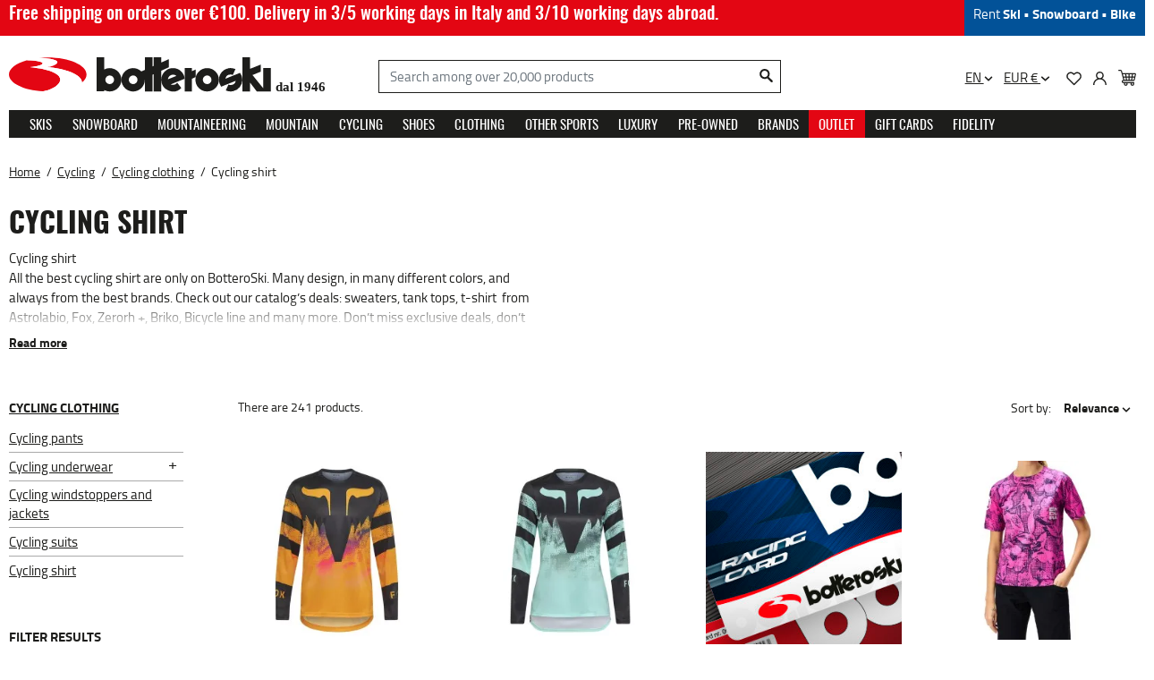

--- FILE ---
content_type: text/html; charset=utf-8
request_url: https://www.botteroski.com/en/116-cycling/117-cycling-clothing/118-cycling-shirt
body_size: 72873
content:

 


<!doctype html>
<html lang="en-US">

  <head>
    
      
  <meta charset="utf-8">


  <meta http-equiv="x-ua-compatible" content="ie=edge"><script type="text/javascript">(window.NREUM||(NREUM={})).init={privacy:{cookies_enabled:true},ajax:{deny_list:["bam.eu01.nr-data.net"]},feature_flags:["soft_nav"],distributed_tracing:{enabled:true}};(window.NREUM||(NREUM={})).loader_config={agentID:"538532961",accountID:"4237359",trustKey:"4237359",xpid:"UAQEVlVWARAEUFZWAwkEUlY=",licenseKey:"NRJS-d55926b624c474ae776",applicationID:"447448342",browserID:"538532961"};;/*! For license information please see nr-loader-spa-1.308.0.min.js.LICENSE.txt */
(()=>{var e,t,r={384:(e,t,r)=>{"use strict";r.d(t,{NT:()=>a,US:()=>u,Zm:()=>o,bQ:()=>d,dV:()=>c,pV:()=>l});var n=r(6154),i=r(1863),s=r(1910);const a={beacon:"bam.nr-data.net",errorBeacon:"bam.nr-data.net"};function o(){return n.gm.NREUM||(n.gm.NREUM={}),void 0===n.gm.newrelic&&(n.gm.newrelic=n.gm.NREUM),n.gm.NREUM}function c(){let e=o();return e.o||(e.o={ST:n.gm.setTimeout,SI:n.gm.setImmediate||n.gm.setInterval,CT:n.gm.clearTimeout,XHR:n.gm.XMLHttpRequest,REQ:n.gm.Request,EV:n.gm.Event,PR:n.gm.Promise,MO:n.gm.MutationObserver,FETCH:n.gm.fetch,WS:n.gm.WebSocket},(0,s.i)(...Object.values(e.o))),e}function d(e,t){let r=o();r.initializedAgents??={},t.initializedAt={ms:(0,i.t)(),date:new Date},r.initializedAgents[e]=t}function u(e,t){o()[e]=t}function l(){return function(){let e=o();const t=e.info||{};e.info={beacon:a.beacon,errorBeacon:a.errorBeacon,...t}}(),function(){let e=o();const t=e.init||{};e.init={...t}}(),c(),function(){let e=o();const t=e.loader_config||{};e.loader_config={...t}}(),o()}},782:(e,t,r)=>{"use strict";r.d(t,{T:()=>n});const n=r(860).K7.pageViewTiming},860:(e,t,r)=>{"use strict";r.d(t,{$J:()=>u,K7:()=>c,P3:()=>d,XX:()=>i,Yy:()=>o,df:()=>s,qY:()=>n,v4:()=>a});const n="events",i="jserrors",s="browser/blobs",a="rum",o="browser/logs",c={ajax:"ajax",genericEvents:"generic_events",jserrors:i,logging:"logging",metrics:"metrics",pageAction:"page_action",pageViewEvent:"page_view_event",pageViewTiming:"page_view_timing",sessionReplay:"session_replay",sessionTrace:"session_trace",softNav:"soft_navigations",spa:"spa"},d={[c.pageViewEvent]:1,[c.pageViewTiming]:2,[c.metrics]:3,[c.jserrors]:4,[c.spa]:5,[c.ajax]:6,[c.sessionTrace]:7,[c.softNav]:8,[c.sessionReplay]:9,[c.logging]:10,[c.genericEvents]:11},u={[c.pageViewEvent]:a,[c.pageViewTiming]:n,[c.ajax]:n,[c.spa]:n,[c.softNav]:n,[c.metrics]:i,[c.jserrors]:i,[c.sessionTrace]:s,[c.sessionReplay]:s,[c.logging]:o,[c.genericEvents]:"ins"}},944:(e,t,r)=>{"use strict";r.d(t,{R:()=>i});var n=r(3241);function i(e,t){"function"==typeof console.debug&&(console.debug("New Relic Warning: https://github.com/newrelic/newrelic-browser-agent/blob/main/docs/warning-codes.md#".concat(e),t),(0,n.W)({agentIdentifier:null,drained:null,type:"data",name:"warn",feature:"warn",data:{code:e,secondary:t}}))}},993:(e,t,r)=>{"use strict";r.d(t,{A$:()=>s,ET:()=>a,TZ:()=>o,p_:()=>i});var n=r(860);const i={ERROR:"ERROR",WARN:"WARN",INFO:"INFO",DEBUG:"DEBUG",TRACE:"TRACE"},s={OFF:0,ERROR:1,WARN:2,INFO:3,DEBUG:4,TRACE:5},a="log",o=n.K7.logging},1541:(e,t,r)=>{"use strict";r.d(t,{U:()=>i,f:()=>n});const n={MFE:"MFE",BA:"BA"};function i(e,t){if(2!==t?.harvestEndpointVersion)return{};const r=t.agentRef.runtime.appMetadata.agents[0].entityGuid;return e?{"source.id":e.id,"source.name":e.name,"source.type":e.type,"parent.id":e.parent?.id||r,"parent.type":e.parent?.type||n.BA}:{"entity.guid":r,appId:t.agentRef.info.applicationID}}},1687:(e,t,r)=>{"use strict";r.d(t,{Ak:()=>d,Ze:()=>h,x3:()=>u});var n=r(3241),i=r(7836),s=r(3606),a=r(860),o=r(2646);const c={};function d(e,t){const r={staged:!1,priority:a.P3[t]||0};l(e),c[e].get(t)||c[e].set(t,r)}function u(e,t){e&&c[e]&&(c[e].get(t)&&c[e].delete(t),p(e,t,!1),c[e].size&&f(e))}function l(e){if(!e)throw new Error("agentIdentifier required");c[e]||(c[e]=new Map)}function h(e="",t="feature",r=!1){if(l(e),!e||!c[e].get(t)||r)return p(e,t);c[e].get(t).staged=!0,f(e)}function f(e){const t=Array.from(c[e]);t.every(([e,t])=>t.staged)&&(t.sort((e,t)=>e[1].priority-t[1].priority),t.forEach(([t])=>{c[e].delete(t),p(e,t)}))}function p(e,t,r=!0){const a=e?i.ee.get(e):i.ee,c=s.i.handlers;if(!a.aborted&&a.backlog&&c){if((0,n.W)({agentIdentifier:e,type:"lifecycle",name:"drain",feature:t}),r){const e=a.backlog[t],r=c[t];if(r){for(let t=0;e&&t<e.length;++t)g(e[t],r);Object.entries(r).forEach(([e,t])=>{Object.values(t||{}).forEach(t=>{t[0]?.on&&t[0]?.context()instanceof o.y&&t[0].on(e,t[1])})})}}a.isolatedBacklog||delete c[t],a.backlog[t]=null,a.emit("drain-"+t,[])}}function g(e,t){var r=e[1];Object.values(t[r]||{}).forEach(t=>{var r=e[0];if(t[0]===r){var n=t[1],i=e[3],s=e[2];n.apply(i,s)}})}},1738:(e,t,r)=>{"use strict";r.d(t,{U:()=>f,Y:()=>h});var n=r(3241),i=r(9908),s=r(1863),a=r(944),o=r(5701),c=r(3969),d=r(8362),u=r(860),l=r(4261);function h(e,t,r,s){const h=s||r;!h||h[e]&&h[e]!==d.d.prototype[e]||(h[e]=function(){(0,i.p)(c.xV,["API/"+e+"/called"],void 0,u.K7.metrics,r.ee),(0,n.W)({agentIdentifier:r.agentIdentifier,drained:!!o.B?.[r.agentIdentifier],type:"data",name:"api",feature:l.Pl+e,data:{}});try{return t.apply(this,arguments)}catch(e){(0,a.R)(23,e)}})}function f(e,t,r,n,a){const o=e.info;null===r?delete o.jsAttributes[t]:o.jsAttributes[t]=r,(a||null===r)&&(0,i.p)(l.Pl+n,[(0,s.t)(),t,r],void 0,"session",e.ee)}},1741:(e,t,r)=>{"use strict";r.d(t,{W:()=>s});var n=r(944),i=r(4261);class s{#e(e,...t){if(this[e]!==s.prototype[e])return this[e](...t);(0,n.R)(35,e)}addPageAction(e,t){return this.#e(i.hG,e,t)}register(e){return this.#e(i.eY,e)}recordCustomEvent(e,t){return this.#e(i.fF,e,t)}setPageViewName(e,t){return this.#e(i.Fw,e,t)}setCustomAttribute(e,t,r){return this.#e(i.cD,e,t,r)}noticeError(e,t){return this.#e(i.o5,e,t)}setUserId(e,t=!1){return this.#e(i.Dl,e,t)}setApplicationVersion(e){return this.#e(i.nb,e)}setErrorHandler(e){return this.#e(i.bt,e)}addRelease(e,t){return this.#e(i.k6,e,t)}log(e,t){return this.#e(i.$9,e,t)}start(){return this.#e(i.d3)}finished(e){return this.#e(i.BL,e)}recordReplay(){return this.#e(i.CH)}pauseReplay(){return this.#e(i.Tb)}addToTrace(e){return this.#e(i.U2,e)}setCurrentRouteName(e){return this.#e(i.PA,e)}interaction(e){return this.#e(i.dT,e)}wrapLogger(e,t,r){return this.#e(i.Wb,e,t,r)}measure(e,t){return this.#e(i.V1,e,t)}consent(e){return this.#e(i.Pv,e)}}},1863:(e,t,r)=>{"use strict";function n(){return Math.floor(performance.now())}r.d(t,{t:()=>n})},1910:(e,t,r)=>{"use strict";r.d(t,{i:()=>s});var n=r(944);const i=new Map;function s(...e){return e.every(e=>{if(i.has(e))return i.get(e);const t="function"==typeof e?e.toString():"",r=t.includes("[native code]"),s=t.includes("nrWrapper");return r||s||(0,n.R)(64,e?.name||t),i.set(e,r),r})}},2555:(e,t,r)=>{"use strict";r.d(t,{D:()=>o,f:()=>a});var n=r(384),i=r(8122);const s={beacon:n.NT.beacon,errorBeacon:n.NT.errorBeacon,licenseKey:void 0,applicationID:void 0,sa:void 0,queueTime:void 0,applicationTime:void 0,ttGuid:void 0,user:void 0,account:void 0,product:void 0,extra:void 0,jsAttributes:{},userAttributes:void 0,atts:void 0,transactionName:void 0,tNamePlain:void 0};function a(e){try{return!!e.licenseKey&&!!e.errorBeacon&&!!e.applicationID}catch(e){return!1}}const o=e=>(0,i.a)(e,s)},2614:(e,t,r)=>{"use strict";r.d(t,{BB:()=>a,H3:()=>n,g:()=>d,iL:()=>c,tS:()=>o,uh:()=>i,wk:()=>s});const n="NRBA",i="SESSION",s=144e5,a=18e5,o={STARTED:"session-started",PAUSE:"session-pause",RESET:"session-reset",RESUME:"session-resume",UPDATE:"session-update"},c={SAME_TAB:"same-tab",CROSS_TAB:"cross-tab"},d={OFF:0,FULL:1,ERROR:2}},2646:(e,t,r)=>{"use strict";r.d(t,{y:()=>n});class n{constructor(e){this.contextId=e}}},2843:(e,t,r)=>{"use strict";r.d(t,{G:()=>s,u:()=>i});var n=r(3878);function i(e,t=!1,r,i){(0,n.DD)("visibilitychange",function(){if(t)return void("hidden"===document.visibilityState&&e());e(document.visibilityState)},r,i)}function s(e,t,r){(0,n.sp)("pagehide",e,t,r)}},3241:(e,t,r)=>{"use strict";r.d(t,{W:()=>s});var n=r(6154);const i="newrelic";function s(e={}){try{n.gm.dispatchEvent(new CustomEvent(i,{detail:e}))}catch(e){}}},3304:(e,t,r)=>{"use strict";r.d(t,{A:()=>s});var n=r(7836);const i=()=>{const e=new WeakSet;return(t,r)=>{if("object"==typeof r&&null!==r){if(e.has(r))return;e.add(r)}return r}};function s(e){try{return JSON.stringify(e,i())??""}catch(e){try{n.ee.emit("internal-error",[e])}catch(e){}return""}}},3333:(e,t,r)=>{"use strict";r.d(t,{$v:()=>u,TZ:()=>n,Xh:()=>c,Zp:()=>i,kd:()=>d,mq:()=>o,nf:()=>a,qN:()=>s});const n=r(860).K7.genericEvents,i=["auxclick","click","copy","keydown","paste","scrollend"],s=["focus","blur"],a=4,o=1e3,c=2e3,d=["PageAction","UserAction","BrowserPerformance"],u={RESOURCES:"experimental.resources",REGISTER:"register"}},3434:(e,t,r)=>{"use strict";r.d(t,{Jt:()=>s,YM:()=>d});var n=r(7836),i=r(5607);const s="nr@original:".concat(i.W),a=50;var o=Object.prototype.hasOwnProperty,c=!1;function d(e,t){return e||(e=n.ee),r.inPlace=function(e,t,n,i,s){n||(n="");const a="-"===n.charAt(0);for(let o=0;o<t.length;o++){const c=t[o],d=e[c];l(d)||(e[c]=r(d,a?c+n:n,i,c,s))}},r.flag=s,r;function r(t,r,n,c,d){return l(t)?t:(r||(r=""),nrWrapper[s]=t,function(e,t,r){if(Object.defineProperty&&Object.keys)try{return Object.keys(e).forEach(function(r){Object.defineProperty(t,r,{get:function(){return e[r]},set:function(t){return e[r]=t,t}})}),t}catch(e){u([e],r)}for(var n in e)o.call(e,n)&&(t[n]=e[n])}(t,nrWrapper,e),nrWrapper);function nrWrapper(){var s,o,l,h;let f;try{o=this,s=[...arguments],l="function"==typeof n?n(s,o):n||{}}catch(t){u([t,"",[s,o,c],l],e)}i(r+"start",[s,o,c],l,d);const p=performance.now();let g;try{return h=t.apply(o,s),g=performance.now(),h}catch(e){throw g=performance.now(),i(r+"err",[s,o,e],l,d),f=e,f}finally{const e=g-p,t={start:p,end:g,duration:e,isLongTask:e>=a,methodName:c,thrownError:f};t.isLongTask&&i("long-task",[t,o],l,d),i(r+"end",[s,o,h],l,d)}}}function i(r,n,i,s){if(!c||t){var a=c;c=!0;try{e.emit(r,n,i,t,s)}catch(t){u([t,r,n,i],e)}c=a}}}function u(e,t){t||(t=n.ee);try{t.emit("internal-error",e)}catch(e){}}function l(e){return!(e&&"function"==typeof e&&e.apply&&!e[s])}},3606:(e,t,r)=>{"use strict";r.d(t,{i:()=>s});var n=r(9908);s.on=a;var i=s.handlers={};function s(e,t,r,s){a(s||n.d,i,e,t,r)}function a(e,t,r,i,s){s||(s="feature"),e||(e=n.d);var a=t[s]=t[s]||{};(a[r]=a[r]||[]).push([e,i])}},3738:(e,t,r)=>{"use strict";r.d(t,{He:()=>i,Kp:()=>o,Lc:()=>d,Rz:()=>u,TZ:()=>n,bD:()=>s,d3:()=>a,jx:()=>l,sl:()=>h,uP:()=>c});const n=r(860).K7.sessionTrace,i="bstResource",s="resource",a="-start",o="-end",c="fn"+a,d="fn"+o,u="pushState",l=1e3,h=3e4},3785:(e,t,r)=>{"use strict";r.d(t,{R:()=>c,b:()=>d});var n=r(9908),i=r(1863),s=r(860),a=r(3969),o=r(993);function c(e,t,r={},c=o.p_.INFO,d=!0,u,l=(0,i.t)()){(0,n.p)(a.xV,["API/logging/".concat(c.toLowerCase(),"/called")],void 0,s.K7.metrics,e),(0,n.p)(o.ET,[l,t,r,c,d,u],void 0,s.K7.logging,e)}function d(e){return"string"==typeof e&&Object.values(o.p_).some(t=>t===e.toUpperCase().trim())}},3878:(e,t,r)=>{"use strict";function n(e,t){return{capture:e,passive:!1,signal:t}}function i(e,t,r=!1,i){window.addEventListener(e,t,n(r,i))}function s(e,t,r=!1,i){document.addEventListener(e,t,n(r,i))}r.d(t,{DD:()=>s,jT:()=>n,sp:()=>i})},3962:(e,t,r)=>{"use strict";r.d(t,{AM:()=>a,O2:()=>l,OV:()=>s,Qu:()=>h,TZ:()=>c,ih:()=>f,pP:()=>o,t1:()=>u,tC:()=>i,wD:()=>d});var n=r(860);const i=["click","keydown","submit"],s="popstate",a="api",o="initialPageLoad",c=n.K7.softNav,d=5e3,u=500,l={INITIAL_PAGE_LOAD:"",ROUTE_CHANGE:1,UNSPECIFIED:2},h={INTERACTION:1,AJAX:2,CUSTOM_END:3,CUSTOM_TRACER:4},f={IP:"in progress",PF:"pending finish",FIN:"finished",CAN:"cancelled"}},3969:(e,t,r)=>{"use strict";r.d(t,{TZ:()=>n,XG:()=>o,rs:()=>i,xV:()=>a,z_:()=>s});const n=r(860).K7.metrics,i="sm",s="cm",a="storeSupportabilityMetrics",o="storeEventMetrics"},4234:(e,t,r)=>{"use strict";r.d(t,{W:()=>s});var n=r(7836),i=r(1687);class s{constructor(e,t){this.agentIdentifier=e,this.ee=n.ee.get(e),this.featureName=t,this.blocked=!1}deregisterDrain(){(0,i.x3)(this.agentIdentifier,this.featureName)}}},4261:(e,t,r)=>{"use strict";r.d(t,{$9:()=>u,BL:()=>c,CH:()=>p,Dl:()=>R,Fw:()=>w,PA:()=>v,Pl:()=>n,Pv:()=>A,Tb:()=>h,U2:()=>a,V1:()=>E,Wb:()=>T,bt:()=>y,cD:()=>b,d3:()=>x,dT:()=>d,eY:()=>g,fF:()=>f,hG:()=>s,hw:()=>i,k6:()=>o,nb:()=>m,o5:()=>l});const n="api-",i=n+"ixn-",s="addPageAction",a="addToTrace",o="addRelease",c="finished",d="interaction",u="log",l="noticeError",h="pauseReplay",f="recordCustomEvent",p="recordReplay",g="register",m="setApplicationVersion",v="setCurrentRouteName",b="setCustomAttribute",y="setErrorHandler",w="setPageViewName",R="setUserId",x="start",T="wrapLogger",E="measure",A="consent"},5205:(e,t,r)=>{"use strict";r.d(t,{j:()=>S});var n=r(384),i=r(1741);var s=r(2555),a=r(3333);const o=e=>{if(!e||"string"!=typeof e)return!1;try{document.createDocumentFragment().querySelector(e)}catch{return!1}return!0};var c=r(2614),d=r(944),u=r(8122);const l="[data-nr-mask]",h=e=>(0,u.a)(e,(()=>{const e={feature_flags:[],experimental:{allow_registered_children:!1,resources:!1},mask_selector:"*",block_selector:"[data-nr-block]",mask_input_options:{color:!1,date:!1,"datetime-local":!1,email:!1,month:!1,number:!1,range:!1,search:!1,tel:!1,text:!1,time:!1,url:!1,week:!1,textarea:!1,select:!1,password:!0}};return{ajax:{deny_list:void 0,block_internal:!0,enabled:!0,autoStart:!0},api:{get allow_registered_children(){return e.feature_flags.includes(a.$v.REGISTER)||e.experimental.allow_registered_children},set allow_registered_children(t){e.experimental.allow_registered_children=t},duplicate_registered_data:!1},browser_consent_mode:{enabled:!1},distributed_tracing:{enabled:void 0,exclude_newrelic_header:void 0,cors_use_newrelic_header:void 0,cors_use_tracecontext_headers:void 0,allowed_origins:void 0},get feature_flags(){return e.feature_flags},set feature_flags(t){e.feature_flags=t},generic_events:{enabled:!0,autoStart:!0},harvest:{interval:30},jserrors:{enabled:!0,autoStart:!0},logging:{enabled:!0,autoStart:!0},metrics:{enabled:!0,autoStart:!0},obfuscate:void 0,page_action:{enabled:!0},page_view_event:{enabled:!0,autoStart:!0},page_view_timing:{enabled:!0,autoStart:!0},performance:{capture_marks:!1,capture_measures:!1,capture_detail:!0,resources:{get enabled(){return e.feature_flags.includes(a.$v.RESOURCES)||e.experimental.resources},set enabled(t){e.experimental.resources=t},asset_types:[],first_party_domains:[],ignore_newrelic:!0}},privacy:{cookies_enabled:!0},proxy:{assets:void 0,beacon:void 0},session:{expiresMs:c.wk,inactiveMs:c.BB},session_replay:{autoStart:!0,enabled:!1,preload:!1,sampling_rate:10,error_sampling_rate:100,collect_fonts:!1,inline_images:!1,fix_stylesheets:!0,mask_all_inputs:!0,get mask_text_selector(){return e.mask_selector},set mask_text_selector(t){o(t)?e.mask_selector="".concat(t,",").concat(l):""===t||null===t?e.mask_selector=l:(0,d.R)(5,t)},get block_class(){return"nr-block"},get ignore_class(){return"nr-ignore"},get mask_text_class(){return"nr-mask"},get block_selector(){return e.block_selector},set block_selector(t){o(t)?e.block_selector+=",".concat(t):""!==t&&(0,d.R)(6,t)},get mask_input_options(){return e.mask_input_options},set mask_input_options(t){t&&"object"==typeof t?e.mask_input_options={...t,password:!0}:(0,d.R)(7,t)}},session_trace:{enabled:!0,autoStart:!0},soft_navigations:{enabled:!0,autoStart:!0},spa:{enabled:!0,autoStart:!0},ssl:void 0,user_actions:{enabled:!0,elementAttributes:["id","className","tagName","type"]}}})());var f=r(6154),p=r(9324);let g=0;const m={buildEnv:p.F3,distMethod:p.Xs,version:p.xv,originTime:f.WN},v={consented:!1},b={appMetadata:{},get consented(){return this.session?.state?.consent||v.consented},set consented(e){v.consented=e},customTransaction:void 0,denyList:void 0,disabled:!1,harvester:void 0,isolatedBacklog:!1,isRecording:!1,loaderType:void 0,maxBytes:3e4,obfuscator:void 0,onerror:void 0,ptid:void 0,releaseIds:{},session:void 0,timeKeeper:void 0,registeredEntities:[],jsAttributesMetadata:{bytes:0},get harvestCount(){return++g}},y=e=>{const t=(0,u.a)(e,b),r=Object.keys(m).reduce((e,t)=>(e[t]={value:m[t],writable:!1,configurable:!0,enumerable:!0},e),{});return Object.defineProperties(t,r)};var w=r(5701);const R=e=>{const t=e.startsWith("http");e+="/",r.p=t?e:"https://"+e};var x=r(7836),T=r(3241);const E={accountID:void 0,trustKey:void 0,agentID:void 0,licenseKey:void 0,applicationID:void 0,xpid:void 0},A=e=>(0,u.a)(e,E),_=new Set;function S(e,t={},r,a){let{init:o,info:c,loader_config:d,runtime:u={},exposed:l=!0}=t;if(!c){const e=(0,n.pV)();o=e.init,c=e.info,d=e.loader_config}e.init=h(o||{}),e.loader_config=A(d||{}),c.jsAttributes??={},f.bv&&(c.jsAttributes.isWorker=!0),e.info=(0,s.D)(c);const p=e.init,g=[c.beacon,c.errorBeacon];_.has(e.agentIdentifier)||(p.proxy.assets&&(R(p.proxy.assets),g.push(p.proxy.assets)),p.proxy.beacon&&g.push(p.proxy.beacon),e.beacons=[...g],function(e){const t=(0,n.pV)();Object.getOwnPropertyNames(i.W.prototype).forEach(r=>{const n=i.W.prototype[r];if("function"!=typeof n||"constructor"===n)return;let s=t[r];e[r]&&!1!==e.exposed&&"micro-agent"!==e.runtime?.loaderType&&(t[r]=(...t)=>{const n=e[r](...t);return s?s(...t):n})})}(e),(0,n.US)("activatedFeatures",w.B)),u.denyList=[...p.ajax.deny_list||[],...p.ajax.block_internal?g:[]],u.ptid=e.agentIdentifier,u.loaderType=r,e.runtime=y(u),_.has(e.agentIdentifier)||(e.ee=x.ee.get(e.agentIdentifier),e.exposed=l,(0,T.W)({agentIdentifier:e.agentIdentifier,drained:!!w.B?.[e.agentIdentifier],type:"lifecycle",name:"initialize",feature:void 0,data:e.config})),_.add(e.agentIdentifier)}},5270:(e,t,r)=>{"use strict";r.d(t,{Aw:()=>a,SR:()=>s,rF:()=>o});var n=r(384),i=r(7767);function s(e){return!!(0,n.dV)().o.MO&&(0,i.V)(e)&&!0===e?.session_trace.enabled}function a(e){return!0===e?.session_replay.preload&&s(e)}function o(e,t){try{if("string"==typeof t?.type){if("password"===t.type.toLowerCase())return"*".repeat(e?.length||0);if(void 0!==t?.dataset?.nrUnmask||t?.classList?.contains("nr-unmask"))return e}}catch(e){}return"string"==typeof e?e.replace(/[\S]/g,"*"):"*".repeat(e?.length||0)}},5289:(e,t,r)=>{"use strict";r.d(t,{GG:()=>a,Qr:()=>c,sB:()=>o});var n=r(3878),i=r(6389);function s(){return"undefined"==typeof document||"complete"===document.readyState}function a(e,t){if(s())return e();const r=(0,i.J)(e),a=setInterval(()=>{s()&&(clearInterval(a),r())},500);(0,n.sp)("load",r,t)}function o(e){if(s())return e();(0,n.DD)("DOMContentLoaded",e)}function c(e){if(s())return e();(0,n.sp)("popstate",e)}},5607:(e,t,r)=>{"use strict";r.d(t,{W:()=>n});const n=(0,r(9566).bz)()},5701:(e,t,r)=>{"use strict";r.d(t,{B:()=>s,t:()=>a});var n=r(3241);const i=new Set,s={};function a(e,t){const r=t.agentIdentifier;s[r]??={},e&&"object"==typeof e&&(i.has(r)||(t.ee.emit("rumresp",[e]),s[r]=e,i.add(r),(0,n.W)({agentIdentifier:r,loaded:!0,drained:!0,type:"lifecycle",name:"load",feature:void 0,data:e})))}},6154:(e,t,r)=>{"use strict";r.d(t,{OF:()=>d,RI:()=>i,WN:()=>h,bv:()=>s,eN:()=>f,gm:()=>a,lR:()=>l,m:()=>c,mw:()=>o,sb:()=>u});var n=r(1863);const i="undefined"!=typeof window&&!!window.document,s="undefined"!=typeof WorkerGlobalScope&&("undefined"!=typeof self&&self instanceof WorkerGlobalScope&&self.navigator instanceof WorkerNavigator||"undefined"!=typeof globalThis&&globalThis instanceof WorkerGlobalScope&&globalThis.navigator instanceof WorkerNavigator),a=i?window:"undefined"!=typeof WorkerGlobalScope&&("undefined"!=typeof self&&self instanceof WorkerGlobalScope&&self||"undefined"!=typeof globalThis&&globalThis instanceof WorkerGlobalScope&&globalThis),o=Boolean("hidden"===a?.document?.visibilityState),c=""+a?.location,d=/iPad|iPhone|iPod/.test(a.navigator?.userAgent),u=d&&"undefined"==typeof SharedWorker,l=(()=>{const e=a.navigator?.userAgent?.match(/Firefox[/\s](\d+\.\d+)/);return Array.isArray(e)&&e.length>=2?+e[1]:0})(),h=Date.now()-(0,n.t)(),f=()=>"undefined"!=typeof PerformanceNavigationTiming&&a?.performance?.getEntriesByType("navigation")?.[0]?.responseStart},6344:(e,t,r)=>{"use strict";r.d(t,{BB:()=>u,Qb:()=>l,TZ:()=>i,Ug:()=>a,Vh:()=>s,_s:()=>o,bc:()=>d,yP:()=>c});var n=r(2614);const i=r(860).K7.sessionReplay,s="errorDuringReplay",a=.12,o={DomContentLoaded:0,Load:1,FullSnapshot:2,IncrementalSnapshot:3,Meta:4,Custom:5},c={[n.g.ERROR]:15e3,[n.g.FULL]:3e5,[n.g.OFF]:0},d={RESET:{message:"Session was reset",sm:"Reset"},IMPORT:{message:"Recorder failed to import",sm:"Import"},TOO_MANY:{message:"429: Too Many Requests",sm:"Too-Many"},TOO_BIG:{message:"Payload was too large",sm:"Too-Big"},CROSS_TAB:{message:"Session Entity was set to OFF on another tab",sm:"Cross-Tab"},ENTITLEMENTS:{message:"Session Replay is not allowed and will not be started",sm:"Entitlement"}},u=5e3,l={API:"api",RESUME:"resume",SWITCH_TO_FULL:"switchToFull",INITIALIZE:"initialize",PRELOAD:"preload"}},6389:(e,t,r)=>{"use strict";function n(e,t=500,r={}){const n=r?.leading||!1;let i;return(...r)=>{n&&void 0===i&&(e.apply(this,r),i=setTimeout(()=>{i=clearTimeout(i)},t)),n||(clearTimeout(i),i=setTimeout(()=>{e.apply(this,r)},t))}}function i(e){let t=!1;return(...r)=>{t||(t=!0,e.apply(this,r))}}r.d(t,{J:()=>i,s:()=>n})},6630:(e,t,r)=>{"use strict";r.d(t,{T:()=>n});const n=r(860).K7.pageViewEvent},6774:(e,t,r)=>{"use strict";r.d(t,{T:()=>n});const n=r(860).K7.jserrors},7295:(e,t,r)=>{"use strict";r.d(t,{Xv:()=>a,gX:()=>i,iW:()=>s});var n=[];function i(e){if(!e||s(e))return!1;if(0===n.length)return!0;if("*"===n[0].hostname)return!1;for(var t=0;t<n.length;t++){var r=n[t];if(r.hostname.test(e.hostname)&&r.pathname.test(e.pathname))return!1}return!0}function s(e){return void 0===e.hostname}function a(e){if(n=[],e&&e.length)for(var t=0;t<e.length;t++){let r=e[t];if(!r)continue;if("*"===r)return void(n=[{hostname:"*"}]);0===r.indexOf("http://")?r=r.substring(7):0===r.indexOf("https://")&&(r=r.substring(8));const i=r.indexOf("/");let s,a;i>0?(s=r.substring(0,i),a=r.substring(i)):(s=r,a="*");let[c]=s.split(":");n.push({hostname:o(c),pathname:o(a,!0)})}}function o(e,t=!1){const r=e.replace(/[.+?^${}()|[\]\\]/g,e=>"\\"+e).replace(/\*/g,".*?");return new RegExp((t?"^":"")+r+"$")}},7485:(e,t,r)=>{"use strict";r.d(t,{D:()=>i});var n=r(6154);function i(e){if(0===(e||"").indexOf("data:"))return{protocol:"data"};try{const t=new URL(e,location.href),r={port:t.port,hostname:t.hostname,pathname:t.pathname,search:t.search,protocol:t.protocol.slice(0,t.protocol.indexOf(":")),sameOrigin:t.protocol===n.gm?.location?.protocol&&t.host===n.gm?.location?.host};return r.port&&""!==r.port||("http:"===t.protocol&&(r.port="80"),"https:"===t.protocol&&(r.port="443")),r.pathname&&""!==r.pathname?r.pathname.startsWith("/")||(r.pathname="/".concat(r.pathname)):r.pathname="/",r}catch(e){return{}}}},7699:(e,t,r)=>{"use strict";r.d(t,{It:()=>s,KC:()=>o,No:()=>i,qh:()=>a});var n=r(860);const i=16e3,s=1e6,a="SESSION_ERROR",o={[n.K7.logging]:!0,[n.K7.genericEvents]:!1,[n.K7.jserrors]:!1,[n.K7.ajax]:!1}},7767:(e,t,r)=>{"use strict";r.d(t,{V:()=>i});var n=r(6154);const i=e=>n.RI&&!0===e?.privacy.cookies_enabled},7836:(e,t,r)=>{"use strict";r.d(t,{P:()=>o,ee:()=>c});var n=r(384),i=r(8990),s=r(2646),a=r(5607);const o="nr@context:".concat(a.W),c=function e(t,r){var n={},a={},u={},l=!1;try{l=16===r.length&&d.initializedAgents?.[r]?.runtime.isolatedBacklog}catch(e){}var h={on:p,addEventListener:p,removeEventListener:function(e,t){var r=n[e];if(!r)return;for(var i=0;i<r.length;i++)r[i]===t&&r.splice(i,1)},emit:function(e,r,n,i,s){!1!==s&&(s=!0);if(c.aborted&&!i)return;t&&s&&t.emit(e,r,n);var o=f(n);g(e).forEach(e=>{e.apply(o,r)});var d=v()[a[e]];d&&d.push([h,e,r,o]);return o},get:m,listeners:g,context:f,buffer:function(e,t){const r=v();if(t=t||"feature",h.aborted)return;Object.entries(e||{}).forEach(([e,n])=>{a[n]=t,t in r||(r[t]=[])})},abort:function(){h._aborted=!0,Object.keys(h.backlog).forEach(e=>{delete h.backlog[e]})},isBuffering:function(e){return!!v()[a[e]]},debugId:r,backlog:l?{}:t&&"object"==typeof t.backlog?t.backlog:{},isolatedBacklog:l};return Object.defineProperty(h,"aborted",{get:()=>{let e=h._aborted||!1;return e||(t&&(e=t.aborted),e)}}),h;function f(e){return e&&e instanceof s.y?e:e?(0,i.I)(e,o,()=>new s.y(o)):new s.y(o)}function p(e,t){n[e]=g(e).concat(t)}function g(e){return n[e]||[]}function m(t){return u[t]=u[t]||e(h,t)}function v(){return h.backlog}}(void 0,"globalEE"),d=(0,n.Zm)();d.ee||(d.ee=c)},8122:(e,t,r)=>{"use strict";r.d(t,{a:()=>i});var n=r(944);function i(e,t){try{if(!e||"object"!=typeof e)return(0,n.R)(3);if(!t||"object"!=typeof t)return(0,n.R)(4);const r=Object.create(Object.getPrototypeOf(t),Object.getOwnPropertyDescriptors(t)),s=0===Object.keys(r).length?e:r;for(let a in s)if(void 0!==e[a])try{if(null===e[a]){r[a]=null;continue}Array.isArray(e[a])&&Array.isArray(t[a])?r[a]=Array.from(new Set([...e[a],...t[a]])):"object"==typeof e[a]&&"object"==typeof t[a]?r[a]=i(e[a],t[a]):r[a]=e[a]}catch(e){r[a]||(0,n.R)(1,e)}return r}catch(e){(0,n.R)(2,e)}}},8139:(e,t,r)=>{"use strict";r.d(t,{u:()=>h});var n=r(7836),i=r(3434),s=r(8990),a=r(6154);const o={},c=a.gm.XMLHttpRequest,d="addEventListener",u="removeEventListener",l="nr@wrapped:".concat(n.P);function h(e){var t=function(e){return(e||n.ee).get("events")}(e);if(o[t.debugId]++)return t;o[t.debugId]=1;var r=(0,i.YM)(t,!0);function h(e){r.inPlace(e,[d,u],"-",p)}function p(e,t){return e[1]}return"getPrototypeOf"in Object&&(a.RI&&f(document,h),c&&f(c.prototype,h),f(a.gm,h)),t.on(d+"-start",function(e,t){var n=e[1];if(null!==n&&("function"==typeof n||"object"==typeof n)&&"newrelic"!==e[0]){var i=(0,s.I)(n,l,function(){var e={object:function(){if("function"!=typeof n.handleEvent)return;return n.handleEvent.apply(n,arguments)},function:n}[typeof n];return e?r(e,"fn-",null,e.name||"anonymous"):n});this.wrapped=e[1]=i}}),t.on(u+"-start",function(e){e[1]=this.wrapped||e[1]}),t}function f(e,t,...r){let n=e;for(;"object"==typeof n&&!Object.prototype.hasOwnProperty.call(n,d);)n=Object.getPrototypeOf(n);n&&t(n,...r)}},8362:(e,t,r)=>{"use strict";r.d(t,{d:()=>s});var n=r(9566),i=r(1741);class s extends i.W{agentIdentifier=(0,n.LA)(16)}},8374:(e,t,r)=>{r.nc=(()=>{try{return document?.currentScript?.nonce}catch(e){}return""})()},8990:(e,t,r)=>{"use strict";r.d(t,{I:()=>i});var n=Object.prototype.hasOwnProperty;function i(e,t,r){if(n.call(e,t))return e[t];var i=r();if(Object.defineProperty&&Object.keys)try{return Object.defineProperty(e,t,{value:i,writable:!0,enumerable:!1}),i}catch(e){}return e[t]=i,i}},9119:(e,t,r)=>{"use strict";r.d(t,{L:()=>s});var n=/([^?#]*)[^#]*(#[^?]*|$).*/,i=/([^?#]*)().*/;function s(e,t){return e?e.replace(t?n:i,"$1$2"):e}},9300:(e,t,r)=>{"use strict";r.d(t,{T:()=>n});const n=r(860).K7.ajax},9324:(e,t,r)=>{"use strict";r.d(t,{AJ:()=>a,F3:()=>i,Xs:()=>s,Yq:()=>o,xv:()=>n});const n="1.308.0",i="PROD",s="CDN",a="@newrelic/rrweb",o="1.0.1"},9566:(e,t,r)=>{"use strict";r.d(t,{LA:()=>o,ZF:()=>c,bz:()=>a,el:()=>d});var n=r(6154);const i="xxxxxxxx-xxxx-4xxx-yxxx-xxxxxxxxxxxx";function s(e,t){return e?15&e[t]:16*Math.random()|0}function a(){const e=n.gm?.crypto||n.gm?.msCrypto;let t,r=0;return e&&e.getRandomValues&&(t=e.getRandomValues(new Uint8Array(30))),i.split("").map(e=>"x"===e?s(t,r++).toString(16):"y"===e?(3&s()|8).toString(16):e).join("")}function o(e){const t=n.gm?.crypto||n.gm?.msCrypto;let r,i=0;t&&t.getRandomValues&&(r=t.getRandomValues(new Uint8Array(e)));const a=[];for(var o=0;o<e;o++)a.push(s(r,i++).toString(16));return a.join("")}function c(){return o(16)}function d(){return o(32)}},9908:(e,t,r)=>{"use strict";r.d(t,{d:()=>n,p:()=>i});var n=r(7836).ee.get("handle");function i(e,t,r,i,s){s?(s.buffer([e],i),s.emit(e,t,r)):(n.buffer([e],i),n.emit(e,t,r))}}},n={};function i(e){var t=n[e];if(void 0!==t)return t.exports;var s=n[e]={exports:{}};return r[e](s,s.exports,i),s.exports}i.m=r,i.d=(e,t)=>{for(var r in t)i.o(t,r)&&!i.o(e,r)&&Object.defineProperty(e,r,{enumerable:!0,get:t[r]})},i.f={},i.e=e=>Promise.all(Object.keys(i.f).reduce((t,r)=>(i.f[r](e,t),t),[])),i.u=e=>({212:"nr-spa-compressor",249:"nr-spa-recorder",478:"nr-spa"}[e]+"-1.308.0.min.js"),i.o=(e,t)=>Object.prototype.hasOwnProperty.call(e,t),e={},t="NRBA-1.308.0.PROD:",i.l=(r,n,s,a)=>{if(e[r])e[r].push(n);else{var o,c;if(void 0!==s)for(var d=document.getElementsByTagName("script"),u=0;u<d.length;u++){var l=d[u];if(l.getAttribute("src")==r||l.getAttribute("data-webpack")==t+s){o=l;break}}if(!o){c=!0;var h={478:"sha512-RSfSVnmHk59T/uIPbdSE0LPeqcEdF4/+XhfJdBuccH5rYMOEZDhFdtnh6X6nJk7hGpzHd9Ujhsy7lZEz/ORYCQ==",249:"sha512-ehJXhmntm85NSqW4MkhfQqmeKFulra3klDyY0OPDUE+sQ3GokHlPh1pmAzuNy//3j4ac6lzIbmXLvGQBMYmrkg==",212:"sha512-B9h4CR46ndKRgMBcK+j67uSR2RCnJfGefU+A7FrgR/k42ovXy5x/MAVFiSvFxuVeEk/pNLgvYGMp1cBSK/G6Fg=="};(o=document.createElement("script")).charset="utf-8",i.nc&&o.setAttribute("nonce",i.nc),o.setAttribute("data-webpack",t+s),o.src=r,0!==o.src.indexOf(window.location.origin+"/")&&(o.crossOrigin="anonymous"),h[a]&&(o.integrity=h[a])}e[r]=[n];var f=(t,n)=>{o.onerror=o.onload=null,clearTimeout(p);var i=e[r];if(delete e[r],o.parentNode&&o.parentNode.removeChild(o),i&&i.forEach(e=>e(n)),t)return t(n)},p=setTimeout(f.bind(null,void 0,{type:"timeout",target:o}),12e4);o.onerror=f.bind(null,o.onerror),o.onload=f.bind(null,o.onload),c&&document.head.appendChild(o)}},i.r=e=>{"undefined"!=typeof Symbol&&Symbol.toStringTag&&Object.defineProperty(e,Symbol.toStringTag,{value:"Module"}),Object.defineProperty(e,"__esModule",{value:!0})},i.p="https://js-agent.newrelic.com/",(()=>{var e={38:0,788:0};i.f.j=(t,r)=>{var n=i.o(e,t)?e[t]:void 0;if(0!==n)if(n)r.push(n[2]);else{var s=new Promise((r,i)=>n=e[t]=[r,i]);r.push(n[2]=s);var a=i.p+i.u(t),o=new Error;i.l(a,r=>{if(i.o(e,t)&&(0!==(n=e[t])&&(e[t]=void 0),n)){var s=r&&("load"===r.type?"missing":r.type),a=r&&r.target&&r.target.src;o.message="Loading chunk "+t+" failed: ("+s+": "+a+")",o.name="ChunkLoadError",o.type=s,o.request=a,n[1](o)}},"chunk-"+t,t)}};var t=(t,r)=>{var n,s,[a,o,c]=r,d=0;if(a.some(t=>0!==e[t])){for(n in o)i.o(o,n)&&(i.m[n]=o[n]);if(c)c(i)}for(t&&t(r);d<a.length;d++)s=a[d],i.o(e,s)&&e[s]&&e[s][0](),e[s]=0},r=self["webpackChunk:NRBA-1.308.0.PROD"]=self["webpackChunk:NRBA-1.308.0.PROD"]||[];r.forEach(t.bind(null,0)),r.push=t.bind(null,r.push.bind(r))})(),(()=>{"use strict";i(8374);var e=i(8362),t=i(860);const r=Object.values(t.K7);var n=i(5205);var s=i(9908),a=i(1863),o=i(4261),c=i(1738);var d=i(1687),u=i(4234),l=i(5289),h=i(6154),f=i(944),p=i(5270),g=i(7767),m=i(6389),v=i(7699);class b extends u.W{constructor(e,t){super(e.agentIdentifier,t),this.agentRef=e,this.abortHandler=void 0,this.featAggregate=void 0,this.loadedSuccessfully=void 0,this.onAggregateImported=new Promise(e=>{this.loadedSuccessfully=e}),this.deferred=Promise.resolve(),!1===e.init[this.featureName].autoStart?this.deferred=new Promise((t,r)=>{this.ee.on("manual-start-all",(0,m.J)(()=>{(0,d.Ak)(e.agentIdentifier,this.featureName),t()}))}):(0,d.Ak)(e.agentIdentifier,t)}importAggregator(e,t,r={}){if(this.featAggregate)return;const n=async()=>{let n;await this.deferred;try{if((0,g.V)(e.init)){const{setupAgentSession:t}=await i.e(478).then(i.bind(i,8766));n=t(e)}}catch(e){(0,f.R)(20,e),this.ee.emit("internal-error",[e]),(0,s.p)(v.qh,[e],void 0,this.featureName,this.ee)}try{if(!this.#t(this.featureName,n,e.init))return(0,d.Ze)(this.agentIdentifier,this.featureName),void this.loadedSuccessfully(!1);const{Aggregate:i}=await t();this.featAggregate=new i(e,r),e.runtime.harvester.initializedAggregates.push(this.featAggregate),this.loadedSuccessfully(!0)}catch(e){(0,f.R)(34,e),this.abortHandler?.(),(0,d.Ze)(this.agentIdentifier,this.featureName,!0),this.loadedSuccessfully(!1),this.ee&&this.ee.abort()}};h.RI?(0,l.GG)(()=>n(),!0):n()}#t(e,r,n){if(this.blocked)return!1;switch(e){case t.K7.sessionReplay:return(0,p.SR)(n)&&!!r;case t.K7.sessionTrace:return!!r;default:return!0}}}var y=i(6630),w=i(2614),R=i(3241);class x extends b{static featureName=y.T;constructor(e){var t;super(e,y.T),this.setupInspectionEvents(e.agentIdentifier),t=e,(0,c.Y)(o.Fw,function(e,r){"string"==typeof e&&("/"!==e.charAt(0)&&(e="/"+e),t.runtime.customTransaction=(r||"http://custom.transaction")+e,(0,s.p)(o.Pl+o.Fw,[(0,a.t)()],void 0,void 0,t.ee))},t),this.importAggregator(e,()=>i.e(478).then(i.bind(i,2467)))}setupInspectionEvents(e){const t=(t,r)=>{t&&(0,R.W)({agentIdentifier:e,timeStamp:t.timeStamp,loaded:"complete"===t.target.readyState,type:"window",name:r,data:t.target.location+""})};(0,l.sB)(e=>{t(e,"DOMContentLoaded")}),(0,l.GG)(e=>{t(e,"load")}),(0,l.Qr)(e=>{t(e,"navigate")}),this.ee.on(w.tS.UPDATE,(t,r)=>{(0,R.W)({agentIdentifier:e,type:"lifecycle",name:"session",data:r})})}}var T=i(384);class E extends e.d{constructor(e){var t;(super(),h.gm)?(this.features={},(0,T.bQ)(this.agentIdentifier,this),this.desiredFeatures=new Set(e.features||[]),this.desiredFeatures.add(x),(0,n.j)(this,e,e.loaderType||"agent"),t=this,(0,c.Y)(o.cD,function(e,r,n=!1){if("string"==typeof e){if(["string","number","boolean"].includes(typeof r)||null===r)return(0,c.U)(t,e,r,o.cD,n);(0,f.R)(40,typeof r)}else(0,f.R)(39,typeof e)},t),function(e){(0,c.Y)(o.Dl,function(t,r=!1){if("string"!=typeof t&&null!==t)return void(0,f.R)(41,typeof t);const n=e.info.jsAttributes["enduser.id"];r&&null!=n&&n!==t?(0,s.p)(o.Pl+"setUserIdAndResetSession",[t],void 0,"session",e.ee):(0,c.U)(e,"enduser.id",t,o.Dl,!0)},e)}(this),function(e){(0,c.Y)(o.nb,function(t){if("string"==typeof t||null===t)return(0,c.U)(e,"application.version",t,o.nb,!1);(0,f.R)(42,typeof t)},e)}(this),function(e){(0,c.Y)(o.d3,function(){e.ee.emit("manual-start-all")},e)}(this),function(e){(0,c.Y)(o.Pv,function(t=!0){if("boolean"==typeof t){if((0,s.p)(o.Pl+o.Pv,[t],void 0,"session",e.ee),e.runtime.consented=t,t){const t=e.features.page_view_event;t.onAggregateImported.then(e=>{const r=t.featAggregate;e&&!r.sentRum&&r.sendRum()})}}else(0,f.R)(65,typeof t)},e)}(this),this.run()):(0,f.R)(21)}get config(){return{info:this.info,init:this.init,loader_config:this.loader_config,runtime:this.runtime}}get api(){return this}run(){try{const e=function(e){const t={};return r.forEach(r=>{t[r]=!!e[r]?.enabled}),t}(this.init),n=[...this.desiredFeatures];n.sort((e,r)=>t.P3[e.featureName]-t.P3[r.featureName]),n.forEach(r=>{if(!e[r.featureName]&&r.featureName!==t.K7.pageViewEvent)return;if(r.featureName===t.K7.spa)return void(0,f.R)(67);const n=function(e){switch(e){case t.K7.ajax:return[t.K7.jserrors];case t.K7.sessionTrace:return[t.K7.ajax,t.K7.pageViewEvent];case t.K7.sessionReplay:return[t.K7.sessionTrace];case t.K7.pageViewTiming:return[t.K7.pageViewEvent];default:return[]}}(r.featureName).filter(e=>!(e in this.features));n.length>0&&(0,f.R)(36,{targetFeature:r.featureName,missingDependencies:n}),this.features[r.featureName]=new r(this)})}catch(e){(0,f.R)(22,e);for(const e in this.features)this.features[e].abortHandler?.();const t=(0,T.Zm)();delete t.initializedAgents[this.agentIdentifier]?.features,delete this.sharedAggregator;return t.ee.get(this.agentIdentifier).abort(),!1}}}var A=i(2843),_=i(782);class S extends b{static featureName=_.T;constructor(e){super(e,_.T),h.RI&&((0,A.u)(()=>(0,s.p)("docHidden",[(0,a.t)()],void 0,_.T,this.ee),!0),(0,A.G)(()=>(0,s.p)("winPagehide",[(0,a.t)()],void 0,_.T,this.ee)),this.importAggregator(e,()=>i.e(478).then(i.bind(i,9917))))}}var O=i(3969);class I extends b{static featureName=O.TZ;constructor(e){super(e,O.TZ),h.RI&&document.addEventListener("securitypolicyviolation",e=>{(0,s.p)(O.xV,["Generic/CSPViolation/Detected"],void 0,this.featureName,this.ee)}),this.importAggregator(e,()=>i.e(478).then(i.bind(i,6555)))}}var N=i(6774),P=i(3878),k=i(3304);class D{constructor(e,t,r,n,i){this.name="UncaughtError",this.message="string"==typeof e?e:(0,k.A)(e),this.sourceURL=t,this.line=r,this.column=n,this.__newrelic=i}}function C(e){return M(e)?e:new D(void 0!==e?.message?e.message:e,e?.filename||e?.sourceURL,e?.lineno||e?.line,e?.colno||e?.col,e?.__newrelic,e?.cause)}function j(e){const t="Unhandled Promise Rejection: ";if(!e?.reason)return;if(M(e.reason)){try{e.reason.message.startsWith(t)||(e.reason.message=t+e.reason.message)}catch(e){}return C(e.reason)}const r=C(e.reason);return(r.message||"").startsWith(t)||(r.message=t+r.message),r}function L(e){if(e.error instanceof SyntaxError&&!/:\d+$/.test(e.error.stack?.trim())){const t=new D(e.message,e.filename,e.lineno,e.colno,e.error.__newrelic,e.cause);return t.name=SyntaxError.name,t}return M(e.error)?e.error:C(e)}function M(e){return e instanceof Error&&!!e.stack}function H(e,r,n,i,o=(0,a.t)()){"string"==typeof e&&(e=new Error(e)),(0,s.p)("err",[e,o,!1,r,n.runtime.isRecording,void 0,i],void 0,t.K7.jserrors,n.ee),(0,s.p)("uaErr",[],void 0,t.K7.genericEvents,n.ee)}var B=i(1541),K=i(993),W=i(3785);function U(e,{customAttributes:t={},level:r=K.p_.INFO}={},n,i,s=(0,a.t)()){(0,W.R)(n.ee,e,t,r,!1,i,s)}function F(e,r,n,i,c=(0,a.t)()){(0,s.p)(o.Pl+o.hG,[c,e,r,i],void 0,t.K7.genericEvents,n.ee)}function V(e,r,n,i,c=(0,a.t)()){const{start:d,end:u,customAttributes:l}=r||{},h={customAttributes:l||{}};if("object"!=typeof h.customAttributes||"string"!=typeof e||0===e.length)return void(0,f.R)(57);const p=(e,t)=>null==e?t:"number"==typeof e?e:e instanceof PerformanceMark?e.startTime:Number.NaN;if(h.start=p(d,0),h.end=p(u,c),Number.isNaN(h.start)||Number.isNaN(h.end))(0,f.R)(57);else{if(h.duration=h.end-h.start,!(h.duration<0))return(0,s.p)(o.Pl+o.V1,[h,e,i],void 0,t.K7.genericEvents,n.ee),h;(0,f.R)(58)}}function G(e,r={},n,i,c=(0,a.t)()){(0,s.p)(o.Pl+o.fF,[c,e,r,i],void 0,t.K7.genericEvents,n.ee)}function z(e){(0,c.Y)(o.eY,function(t){return Y(e,t)},e)}function Y(e,r,n){(0,f.R)(54,"newrelic.register"),r||={},r.type=B.f.MFE,r.licenseKey||=e.info.licenseKey,r.blocked=!1,r.parent=n||{},Array.isArray(r.tags)||(r.tags=[]);const i={};r.tags.forEach(e=>{"name"!==e&&"id"!==e&&(i["source.".concat(e)]=!0)}),r.isolated??=!0;let o=()=>{};const c=e.runtime.registeredEntities;if(!r.isolated){const e=c.find(({metadata:{target:{id:e}}})=>e===r.id&&!r.isolated);if(e)return e}const d=e=>{r.blocked=!0,o=e};function u(e){return"string"==typeof e&&!!e.trim()&&e.trim().length<501||"number"==typeof e}e.init.api.allow_registered_children||d((0,m.J)(()=>(0,f.R)(55))),u(r.id)&&u(r.name)||d((0,m.J)(()=>(0,f.R)(48,r)));const l={addPageAction:(t,n={})=>g(F,[t,{...i,...n},e],r),deregister:()=>{d((0,m.J)(()=>(0,f.R)(68)))},log:(t,n={})=>g(U,[t,{...n,customAttributes:{...i,...n.customAttributes||{}}},e],r),measure:(t,n={})=>g(V,[t,{...n,customAttributes:{...i,...n.customAttributes||{}}},e],r),noticeError:(t,n={})=>g(H,[t,{...i,...n},e],r),register:(t={})=>g(Y,[e,t],l.metadata.target),recordCustomEvent:(t,n={})=>g(G,[t,{...i,...n},e],r),setApplicationVersion:e=>p("application.version",e),setCustomAttribute:(e,t)=>p(e,t),setUserId:e=>p("enduser.id",e),metadata:{customAttributes:i,target:r}},h=()=>(r.blocked&&o(),r.blocked);h()||c.push(l);const p=(e,t)=>{h()||(i[e]=t)},g=(r,n,i)=>{if(h())return;const o=(0,a.t)();(0,s.p)(O.xV,["API/register/".concat(r.name,"/called")],void 0,t.K7.metrics,e.ee);try{if(e.init.api.duplicate_registered_data&&"register"!==r.name){let e=n;if(n[1]instanceof Object){const t={"child.id":i.id,"child.type":i.type};e="customAttributes"in n[1]?[n[0],{...n[1],customAttributes:{...n[1].customAttributes,...t}},...n.slice(2)]:[n[0],{...n[1],...t},...n.slice(2)]}r(...e,void 0,o)}return r(...n,i,o)}catch(e){(0,f.R)(50,e)}};return l}class Z extends b{static featureName=N.T;constructor(e){var t;super(e,N.T),t=e,(0,c.Y)(o.o5,(e,r)=>H(e,r,t),t),function(e){(0,c.Y)(o.bt,function(t){e.runtime.onerror=t},e)}(e),function(e){let t=0;(0,c.Y)(o.k6,function(e,r){++t>10||(this.runtime.releaseIds[e.slice(-200)]=(""+r).slice(-200))},e)}(e),z(e);try{this.removeOnAbort=new AbortController}catch(e){}this.ee.on("internal-error",(t,r)=>{this.abortHandler&&(0,s.p)("ierr",[C(t),(0,a.t)(),!0,{},e.runtime.isRecording,r],void 0,this.featureName,this.ee)}),h.gm.addEventListener("unhandledrejection",t=>{this.abortHandler&&(0,s.p)("err",[j(t),(0,a.t)(),!1,{unhandledPromiseRejection:1},e.runtime.isRecording],void 0,this.featureName,this.ee)},(0,P.jT)(!1,this.removeOnAbort?.signal)),h.gm.addEventListener("error",t=>{this.abortHandler&&(0,s.p)("err",[L(t),(0,a.t)(),!1,{},e.runtime.isRecording],void 0,this.featureName,this.ee)},(0,P.jT)(!1,this.removeOnAbort?.signal)),this.abortHandler=this.#r,this.importAggregator(e,()=>i.e(478).then(i.bind(i,2176)))}#r(){this.removeOnAbort?.abort(),this.abortHandler=void 0}}var q=i(8990);let X=1;function J(e){const t=typeof e;return!e||"object"!==t&&"function"!==t?-1:e===h.gm?0:(0,q.I)(e,"nr@id",function(){return X++})}function Q(e){if("string"==typeof e&&e.length)return e.length;if("object"==typeof e){if("undefined"!=typeof ArrayBuffer&&e instanceof ArrayBuffer&&e.byteLength)return e.byteLength;if("undefined"!=typeof Blob&&e instanceof Blob&&e.size)return e.size;if(!("undefined"!=typeof FormData&&e instanceof FormData))try{return(0,k.A)(e).length}catch(e){return}}}var ee=i(8139),te=i(7836),re=i(3434);const ne={},ie=["open","send"];function se(e){var t=e||te.ee;const r=function(e){return(e||te.ee).get("xhr")}(t);if(void 0===h.gm.XMLHttpRequest)return r;if(ne[r.debugId]++)return r;ne[r.debugId]=1,(0,ee.u)(t);var n=(0,re.YM)(r),i=h.gm.XMLHttpRequest,s=h.gm.MutationObserver,a=h.gm.Promise,o=h.gm.setInterval,c="readystatechange",d=["onload","onerror","onabort","onloadstart","onloadend","onprogress","ontimeout"],u=[],l=h.gm.XMLHttpRequest=function(e){const t=new i(e),s=r.context(t);try{r.emit("new-xhr",[t],s),t.addEventListener(c,(a=s,function(){var e=this;e.readyState>3&&!a.resolved&&(a.resolved=!0,r.emit("xhr-resolved",[],e)),n.inPlace(e,d,"fn-",y)}),(0,P.jT)(!1))}catch(e){(0,f.R)(15,e);try{r.emit("internal-error",[e])}catch(e){}}var a;return t};function p(e,t){n.inPlace(t,["onreadystatechange"],"fn-",y)}if(function(e,t){for(var r in e)t[r]=e[r]}(i,l),l.prototype=i.prototype,n.inPlace(l.prototype,ie,"-xhr-",y),r.on("send-xhr-start",function(e,t){p(e,t),function(e){u.push(e),s&&(g?g.then(b):o?o(b):(m=-m,v.data=m))}(t)}),r.on("open-xhr-start",p),s){var g=a&&a.resolve();if(!o&&!a){var m=1,v=document.createTextNode(m);new s(b).observe(v,{characterData:!0})}}else t.on("fn-end",function(e){e[0]&&e[0].type===c||b()});function b(){for(var e=0;e<u.length;e++)p(0,u[e]);u.length&&(u=[])}function y(e,t){return t}return r}var ae="fetch-",oe=ae+"body-",ce=["arrayBuffer","blob","json","text","formData"],de=h.gm.Request,ue=h.gm.Response,le="prototype";const he={};function fe(e){const t=function(e){return(e||te.ee).get("fetch")}(e);if(!(de&&ue&&h.gm.fetch))return t;if(he[t.debugId]++)return t;function r(e,r,n){var i=e[r];"function"==typeof i&&(e[r]=function(){var e,r=[...arguments],s={};t.emit(n+"before-start",[r],s),s[te.P]&&s[te.P].dt&&(e=s[te.P].dt);var a=i.apply(this,r);return t.emit(n+"start",[r,e],a),a.then(function(e){return t.emit(n+"end",[null,e],a),e},function(e){throw t.emit(n+"end",[e],a),e})})}return he[t.debugId]=1,ce.forEach(e=>{r(de[le],e,oe),r(ue[le],e,oe)}),r(h.gm,"fetch",ae),t.on(ae+"end",function(e,r){var n=this;if(r){var i=r.headers.get("content-length");null!==i&&(n.rxSize=i),t.emit(ae+"done",[null,r],n)}else t.emit(ae+"done",[e],n)}),t}var pe=i(7485),ge=i(9566);class me{constructor(e){this.agentRef=e}generateTracePayload(e){const t=this.agentRef.loader_config;if(!this.shouldGenerateTrace(e)||!t)return null;var r=(t.accountID||"").toString()||null,n=(t.agentID||"").toString()||null,i=(t.trustKey||"").toString()||null;if(!r||!n)return null;var s=(0,ge.ZF)(),a=(0,ge.el)(),o=Date.now(),c={spanId:s,traceId:a,timestamp:o};return(e.sameOrigin||this.isAllowedOrigin(e)&&this.useTraceContextHeadersForCors())&&(c.traceContextParentHeader=this.generateTraceContextParentHeader(s,a),c.traceContextStateHeader=this.generateTraceContextStateHeader(s,o,r,n,i)),(e.sameOrigin&&!this.excludeNewrelicHeader()||!e.sameOrigin&&this.isAllowedOrigin(e)&&this.useNewrelicHeaderForCors())&&(c.newrelicHeader=this.generateTraceHeader(s,a,o,r,n,i)),c}generateTraceContextParentHeader(e,t){return"00-"+t+"-"+e+"-01"}generateTraceContextStateHeader(e,t,r,n,i){return i+"@nr=0-1-"+r+"-"+n+"-"+e+"----"+t}generateTraceHeader(e,t,r,n,i,s){if(!("function"==typeof h.gm?.btoa))return null;var a={v:[0,1],d:{ty:"Browser",ac:n,ap:i,id:e,tr:t,ti:r}};return s&&n!==s&&(a.d.tk=s),btoa((0,k.A)(a))}shouldGenerateTrace(e){return this.agentRef.init?.distributed_tracing?.enabled&&this.isAllowedOrigin(e)}isAllowedOrigin(e){var t=!1;const r=this.agentRef.init?.distributed_tracing;if(e.sameOrigin)t=!0;else if(r?.allowed_origins instanceof Array)for(var n=0;n<r.allowed_origins.length;n++){var i=(0,pe.D)(r.allowed_origins[n]);if(e.hostname===i.hostname&&e.protocol===i.protocol&&e.port===i.port){t=!0;break}}return t}excludeNewrelicHeader(){var e=this.agentRef.init?.distributed_tracing;return!!e&&!!e.exclude_newrelic_header}useNewrelicHeaderForCors(){var e=this.agentRef.init?.distributed_tracing;return!!e&&!1!==e.cors_use_newrelic_header}useTraceContextHeadersForCors(){var e=this.agentRef.init?.distributed_tracing;return!!e&&!!e.cors_use_tracecontext_headers}}var ve=i(9300),be=i(7295);function ye(e){return"string"==typeof e?e:e instanceof(0,T.dV)().o.REQ?e.url:h.gm?.URL&&e instanceof URL?e.href:void 0}var we=["load","error","abort","timeout"],Re=we.length,xe=(0,T.dV)().o.REQ,Te=(0,T.dV)().o.XHR;const Ee="X-NewRelic-App-Data";class Ae extends b{static featureName=ve.T;constructor(e){super(e,ve.T),this.dt=new me(e),this.handler=(e,t,r,n)=>(0,s.p)(e,t,r,n,this.ee);try{const e={xmlhttprequest:"xhr",fetch:"fetch",beacon:"beacon"};h.gm?.performance?.getEntriesByType("resource").forEach(r=>{if(r.initiatorType in e&&0!==r.responseStatus){const n={status:r.responseStatus},i={rxSize:r.transferSize,duration:Math.floor(r.duration),cbTime:0};_e(n,r.name),this.handler("xhr",[n,i,r.startTime,r.responseEnd,e[r.initiatorType]],void 0,t.K7.ajax)}})}catch(e){}fe(this.ee),se(this.ee),function(e,r,n,i){function o(e){var t=this;t.totalCbs=0,t.called=0,t.cbTime=0,t.end=T,t.ended=!1,t.xhrGuids={},t.lastSize=null,t.loadCaptureCalled=!1,t.params=this.params||{},t.metrics=this.metrics||{},t.latestLongtaskEnd=0,e.addEventListener("load",function(r){E(t,e)},(0,P.jT)(!1)),h.lR||e.addEventListener("progress",function(e){t.lastSize=e.loaded},(0,P.jT)(!1))}function c(e){this.params={method:e[0]},_e(this,e[1]),this.metrics={}}function d(t,r){e.loader_config.xpid&&this.sameOrigin&&r.setRequestHeader("X-NewRelic-ID",e.loader_config.xpid);var n=i.generateTracePayload(this.parsedOrigin);if(n){var s=!1;n.newrelicHeader&&(r.setRequestHeader("newrelic",n.newrelicHeader),s=!0),n.traceContextParentHeader&&(r.setRequestHeader("traceparent",n.traceContextParentHeader),n.traceContextStateHeader&&r.setRequestHeader("tracestate",n.traceContextStateHeader),s=!0),s&&(this.dt=n)}}function u(e,t){var n=this.metrics,i=e[0],s=this;if(n&&i){var o=Q(i);o&&(n.txSize=o)}this.startTime=(0,a.t)(),this.body=i,this.listener=function(e){try{"abort"!==e.type||s.loadCaptureCalled||(s.params.aborted=!0),("load"!==e.type||s.called===s.totalCbs&&(s.onloadCalled||"function"!=typeof t.onload)&&"function"==typeof s.end)&&s.end(t)}catch(e){try{r.emit("internal-error",[e])}catch(e){}}};for(var c=0;c<Re;c++)t.addEventListener(we[c],this.listener,(0,P.jT)(!1))}function l(e,t,r){this.cbTime+=e,t?this.onloadCalled=!0:this.called+=1,this.called!==this.totalCbs||!this.onloadCalled&&"function"==typeof r.onload||"function"!=typeof this.end||this.end(r)}function f(e,t){var r=""+J(e)+!!t;this.xhrGuids&&!this.xhrGuids[r]&&(this.xhrGuids[r]=!0,this.totalCbs+=1)}function p(e,t){var r=""+J(e)+!!t;this.xhrGuids&&this.xhrGuids[r]&&(delete this.xhrGuids[r],this.totalCbs-=1)}function g(){this.endTime=(0,a.t)()}function m(e,t){t instanceof Te&&"load"===e[0]&&r.emit("xhr-load-added",[e[1],e[2]],t)}function v(e,t){t instanceof Te&&"load"===e[0]&&r.emit("xhr-load-removed",[e[1],e[2]],t)}function b(e,t,r){t instanceof Te&&("onload"===r&&(this.onload=!0),("load"===(e[0]&&e[0].type)||this.onload)&&(this.xhrCbStart=(0,a.t)()))}function y(e,t){this.xhrCbStart&&r.emit("xhr-cb-time",[(0,a.t)()-this.xhrCbStart,this.onload,t],t)}function w(e){var t,r=e[1]||{};if("string"==typeof e[0]?0===(t=e[0]).length&&h.RI&&(t=""+h.gm.location.href):e[0]&&e[0].url?t=e[0].url:h.gm?.URL&&e[0]&&e[0]instanceof URL?t=e[0].href:"function"==typeof e[0].toString&&(t=e[0].toString()),"string"==typeof t&&0!==t.length){t&&(this.parsedOrigin=(0,pe.D)(t),this.sameOrigin=this.parsedOrigin.sameOrigin);var n=i.generateTracePayload(this.parsedOrigin);if(n&&(n.newrelicHeader||n.traceContextParentHeader))if(e[0]&&e[0].headers)o(e[0].headers,n)&&(this.dt=n);else{var s={};for(var a in r)s[a]=r[a];s.headers=new Headers(r.headers||{}),o(s.headers,n)&&(this.dt=n),e.length>1?e[1]=s:e.push(s)}}function o(e,t){var r=!1;return t.newrelicHeader&&(e.set("newrelic",t.newrelicHeader),r=!0),t.traceContextParentHeader&&(e.set("traceparent",t.traceContextParentHeader),t.traceContextStateHeader&&e.set("tracestate",t.traceContextStateHeader),r=!0),r}}function R(e,t){this.params={},this.metrics={},this.startTime=(0,a.t)(),this.dt=t,e.length>=1&&(this.target=e[0]),e.length>=2&&(this.opts=e[1]);var r=this.opts||{},n=this.target;_e(this,ye(n));var i=(""+(n&&n instanceof xe&&n.method||r.method||"GET")).toUpperCase();this.params.method=i,this.body=r.body,this.txSize=Q(r.body)||0}function x(e,r){if(this.endTime=(0,a.t)(),this.params||(this.params={}),(0,be.iW)(this.params))return;let i;this.params.status=r?r.status:0,"string"==typeof this.rxSize&&this.rxSize.length>0&&(i=+this.rxSize);const s={txSize:this.txSize,rxSize:i,duration:(0,a.t)()-this.startTime};n("xhr",[this.params,s,this.startTime,this.endTime,"fetch"],this,t.K7.ajax)}function T(e){const r=this.params,i=this.metrics;if(!this.ended){this.ended=!0;for(let t=0;t<Re;t++)e.removeEventListener(we[t],this.listener,!1);r.aborted||(0,be.iW)(r)||(i.duration=(0,a.t)()-this.startTime,this.loadCaptureCalled||4!==e.readyState?null==r.status&&(r.status=0):E(this,e),i.cbTime=this.cbTime,n("xhr",[r,i,this.startTime,this.endTime,"xhr"],this,t.K7.ajax))}}function E(e,n){e.params.status=n.status;var i=function(e,t){var r=e.responseType;return"json"===r&&null!==t?t:"arraybuffer"===r||"blob"===r||"json"===r?Q(e.response):"text"===r||""===r||void 0===r?Q(e.responseText):void 0}(n,e.lastSize);if(i&&(e.metrics.rxSize=i),e.sameOrigin&&n.getAllResponseHeaders().indexOf(Ee)>=0){var a=n.getResponseHeader(Ee);a&&((0,s.p)(O.rs,["Ajax/CrossApplicationTracing/Header/Seen"],void 0,t.K7.metrics,r),e.params.cat=a.split(", ").pop())}e.loadCaptureCalled=!0}r.on("new-xhr",o),r.on("open-xhr-start",c),r.on("open-xhr-end",d),r.on("send-xhr-start",u),r.on("xhr-cb-time",l),r.on("xhr-load-added",f),r.on("xhr-load-removed",p),r.on("xhr-resolved",g),r.on("addEventListener-end",m),r.on("removeEventListener-end",v),r.on("fn-end",y),r.on("fetch-before-start",w),r.on("fetch-start",R),r.on("fn-start",b),r.on("fetch-done",x)}(e,this.ee,this.handler,this.dt),this.importAggregator(e,()=>i.e(478).then(i.bind(i,3845)))}}function _e(e,t){var r=(0,pe.D)(t),n=e.params||e;n.hostname=r.hostname,n.port=r.port,n.protocol=r.protocol,n.host=r.hostname+":"+r.port,n.pathname=r.pathname,e.parsedOrigin=r,e.sameOrigin=r.sameOrigin}const Se={},Oe=["pushState","replaceState"];function Ie(e){const t=function(e){return(e||te.ee).get("history")}(e);return!h.RI||Se[t.debugId]++||(Se[t.debugId]=1,(0,re.YM)(t).inPlace(window.history,Oe,"-")),t}var Ne=i(3738);function Pe(e){(0,c.Y)(o.BL,function(r=Date.now()){const n=r-h.WN;n<0&&(0,f.R)(62,r),(0,s.p)(O.XG,[o.BL,{time:n}],void 0,t.K7.metrics,e.ee),e.addToTrace({name:o.BL,start:r,origin:"nr"}),(0,s.p)(o.Pl+o.hG,[n,o.BL],void 0,t.K7.genericEvents,e.ee)},e)}const{He:ke,bD:De,d3:Ce,Kp:je,TZ:Le,Lc:Me,uP:He,Rz:Be}=Ne;class Ke extends b{static featureName=Le;constructor(e){var r;super(e,Le),r=e,(0,c.Y)(o.U2,function(e){if(!(e&&"object"==typeof e&&e.name&&e.start))return;const n={n:e.name,s:e.start-h.WN,e:(e.end||e.start)-h.WN,o:e.origin||"",t:"api"};n.s<0||n.e<0||n.e<n.s?(0,f.R)(61,{start:n.s,end:n.e}):(0,s.p)("bstApi",[n],void 0,t.K7.sessionTrace,r.ee)},r),Pe(e);if(!(0,g.V)(e.init))return void this.deregisterDrain();const n=this.ee;let d;Ie(n),this.eventsEE=(0,ee.u)(n),this.eventsEE.on(He,function(e,t){this.bstStart=(0,a.t)()}),this.eventsEE.on(Me,function(e,r){(0,s.p)("bst",[e[0],r,this.bstStart,(0,a.t)()],void 0,t.K7.sessionTrace,n)}),n.on(Be+Ce,function(e){this.time=(0,a.t)(),this.startPath=location.pathname+location.hash}),n.on(Be+je,function(e){(0,s.p)("bstHist",[location.pathname+location.hash,this.startPath,this.time],void 0,t.K7.sessionTrace,n)});try{d=new PerformanceObserver(e=>{const r=e.getEntries();(0,s.p)(ke,[r],void 0,t.K7.sessionTrace,n)}),d.observe({type:De,buffered:!0})}catch(e){}this.importAggregator(e,()=>i.e(478).then(i.bind(i,6974)),{resourceObserver:d})}}var We=i(6344);class Ue extends b{static featureName=We.TZ;#n;recorder;constructor(e){var r;let n;super(e,We.TZ),r=e,(0,c.Y)(o.CH,function(){(0,s.p)(o.CH,[],void 0,t.K7.sessionReplay,r.ee)},r),function(e){(0,c.Y)(o.Tb,function(){(0,s.p)(o.Tb,[],void 0,t.K7.sessionReplay,e.ee)},e)}(e);try{n=JSON.parse(localStorage.getItem("".concat(w.H3,"_").concat(w.uh)))}catch(e){}(0,p.SR)(e.init)&&this.ee.on(o.CH,()=>this.#i()),this.#s(n)&&this.importRecorder().then(e=>{e.startRecording(We.Qb.PRELOAD,n?.sessionReplayMode)}),this.importAggregator(this.agentRef,()=>i.e(478).then(i.bind(i,6167)),this),this.ee.on("err",e=>{this.blocked||this.agentRef.runtime.isRecording&&(this.errorNoticed=!0,(0,s.p)(We.Vh,[e],void 0,this.featureName,this.ee))})}#s(e){return e&&(e.sessionReplayMode===w.g.FULL||e.sessionReplayMode===w.g.ERROR)||(0,p.Aw)(this.agentRef.init)}importRecorder(){return this.recorder?Promise.resolve(this.recorder):(this.#n??=Promise.all([i.e(478),i.e(249)]).then(i.bind(i,4866)).then(({Recorder:e})=>(this.recorder=new e(this),this.recorder)).catch(e=>{throw this.ee.emit("internal-error",[e]),this.blocked=!0,e}),this.#n)}#i(){this.blocked||(this.featAggregate?this.featAggregate.mode!==w.g.FULL&&this.featAggregate.initializeRecording(w.g.FULL,!0,We.Qb.API):this.importRecorder().then(()=>{this.recorder.startRecording(We.Qb.API,w.g.FULL)}))}}var Fe=i(3962);class Ve extends b{static featureName=Fe.TZ;constructor(e){if(super(e,Fe.TZ),function(e){const r=e.ee.get("tracer");function n(){}(0,c.Y)(o.dT,function(e){return(new n).get("object"==typeof e?e:{})},e);const i=n.prototype={createTracer:function(n,i){var o={},c=this,d="function"==typeof i;return(0,s.p)(O.xV,["API/createTracer/called"],void 0,t.K7.metrics,e.ee),function(){if(r.emit((d?"":"no-")+"fn-start",[(0,a.t)(),c,d],o),d)try{return i.apply(this,arguments)}catch(e){const t="string"==typeof e?new Error(e):e;throw r.emit("fn-err",[arguments,this,t],o),t}finally{r.emit("fn-end",[(0,a.t)()],o)}}}};["actionText","setName","setAttribute","save","ignore","onEnd","getContext","end","get"].forEach(r=>{c.Y.apply(this,[r,function(){return(0,s.p)(o.hw+r,[performance.now(),...arguments],this,t.K7.softNav,e.ee),this},e,i])}),(0,c.Y)(o.PA,function(){(0,s.p)(o.hw+"routeName",[performance.now(),...arguments],void 0,t.K7.softNav,e.ee)},e)}(e),!h.RI||!(0,T.dV)().o.MO)return;const r=Ie(this.ee);try{this.removeOnAbort=new AbortController}catch(e){}Fe.tC.forEach(e=>{(0,P.sp)(e,e=>{l(e)},!0,this.removeOnAbort?.signal)});const n=()=>(0,s.p)("newURL",[(0,a.t)(),""+window.location],void 0,this.featureName,this.ee);r.on("pushState-end",n),r.on("replaceState-end",n),(0,P.sp)(Fe.OV,e=>{l(e),(0,s.p)("newURL",[e.timeStamp,""+window.location],void 0,this.featureName,this.ee)},!0,this.removeOnAbort?.signal);let d=!1;const u=new((0,T.dV)().o.MO)((e,t)=>{d||(d=!0,requestAnimationFrame(()=>{(0,s.p)("newDom",[(0,a.t)()],void 0,this.featureName,this.ee),d=!1}))}),l=(0,m.s)(e=>{"loading"!==document.readyState&&((0,s.p)("newUIEvent",[e],void 0,this.featureName,this.ee),u.observe(document.body,{attributes:!0,childList:!0,subtree:!0,characterData:!0}))},100,{leading:!0});this.abortHandler=function(){this.removeOnAbort?.abort(),u.disconnect(),this.abortHandler=void 0},this.importAggregator(e,()=>i.e(478).then(i.bind(i,4393)),{domObserver:u})}}var Ge=i(3333),ze=i(9119);const Ye={},Ze=new Set;function qe(e){return"string"==typeof e?{type:"string",size:(new TextEncoder).encode(e).length}:e instanceof ArrayBuffer?{type:"ArrayBuffer",size:e.byteLength}:e instanceof Blob?{type:"Blob",size:e.size}:e instanceof DataView?{type:"DataView",size:e.byteLength}:ArrayBuffer.isView(e)?{type:"TypedArray",size:e.byteLength}:{type:"unknown",size:0}}class Xe{constructor(e,t){this.timestamp=(0,a.t)(),this.currentUrl=(0,ze.L)(window.location.href),this.socketId=(0,ge.LA)(8),this.requestedUrl=(0,ze.L)(e),this.requestedProtocols=Array.isArray(t)?t.join(","):t||"",this.openedAt=void 0,this.protocol=void 0,this.extensions=void 0,this.binaryType=void 0,this.messageOrigin=void 0,this.messageCount=0,this.messageBytes=0,this.messageBytesMin=0,this.messageBytesMax=0,this.messageTypes=void 0,this.sendCount=0,this.sendBytes=0,this.sendBytesMin=0,this.sendBytesMax=0,this.sendTypes=void 0,this.closedAt=void 0,this.closeCode=void 0,this.closeReason="unknown",this.closeWasClean=void 0,this.connectedDuration=0,this.hasErrors=void 0}}class $e extends b{static featureName=Ge.TZ;constructor(e){super(e,Ge.TZ);const r=e.init.feature_flags.includes("websockets"),n=[e.init.page_action.enabled,e.init.performance.capture_marks,e.init.performance.capture_measures,e.init.performance.resources.enabled,e.init.user_actions.enabled,r];var d;let u,l;if(d=e,(0,c.Y)(o.hG,(e,t)=>F(e,t,d),d),function(e){(0,c.Y)(o.fF,(t,r)=>G(t,r,e),e)}(e),Pe(e),z(e),function(e){(0,c.Y)(o.V1,(t,r)=>V(t,r,e),e)}(e),r&&(l=function(e){if(!(0,T.dV)().o.WS)return e;const t=e.get("websockets");if(Ye[t.debugId]++)return t;Ye[t.debugId]=1,(0,A.G)(()=>{const e=(0,a.t)();Ze.forEach(r=>{r.nrData.closedAt=e,r.nrData.closeCode=1001,r.nrData.closeReason="Page navigating away",r.nrData.closeWasClean=!1,r.nrData.openedAt&&(r.nrData.connectedDuration=e-r.nrData.openedAt),t.emit("ws",[r.nrData],r)})});class r extends WebSocket{static name="WebSocket";static toString(){return"function WebSocket() { [native code] }"}toString(){return"[object WebSocket]"}get[Symbol.toStringTag](){return r.name}#a(e){(e.__newrelic??={}).socketId=this.nrData.socketId,this.nrData.hasErrors??=!0}constructor(...e){super(...e),this.nrData=new Xe(e[0],e[1]),this.addEventListener("open",()=>{this.nrData.openedAt=(0,a.t)(),["protocol","extensions","binaryType"].forEach(e=>{this.nrData[e]=this[e]}),Ze.add(this)}),this.addEventListener("message",e=>{const{type:t,size:r}=qe(e.data);this.nrData.messageOrigin??=(0,ze.L)(e.origin),this.nrData.messageCount++,this.nrData.messageBytes+=r,this.nrData.messageBytesMin=Math.min(this.nrData.messageBytesMin||1/0,r),this.nrData.messageBytesMax=Math.max(this.nrData.messageBytesMax,r),(this.nrData.messageTypes??"").includes(t)||(this.nrData.messageTypes=this.nrData.messageTypes?"".concat(this.nrData.messageTypes,",").concat(t):t)}),this.addEventListener("close",e=>{this.nrData.closedAt=(0,a.t)(),this.nrData.closeCode=e.code,e.reason&&(this.nrData.closeReason=e.reason),this.nrData.closeWasClean=e.wasClean,this.nrData.connectedDuration=this.nrData.closedAt-this.nrData.openedAt,Ze.delete(this),t.emit("ws",[this.nrData],this)})}addEventListener(e,t,...r){const n=this,i="function"==typeof t?function(...e){try{return t.apply(this,e)}catch(e){throw n.#a(e),e}}:t?.handleEvent?{handleEvent:function(...e){try{return t.handleEvent.apply(t,e)}catch(e){throw n.#a(e),e}}}:t;return super.addEventListener(e,i,...r)}send(e){if(this.readyState===WebSocket.OPEN){const{type:t,size:r}=qe(e);this.nrData.sendCount++,this.nrData.sendBytes+=r,this.nrData.sendBytesMin=Math.min(this.nrData.sendBytesMin||1/0,r),this.nrData.sendBytesMax=Math.max(this.nrData.sendBytesMax,r),(this.nrData.sendTypes??"").includes(t)||(this.nrData.sendTypes=this.nrData.sendTypes?"".concat(this.nrData.sendTypes,",").concat(t):t)}try{return super.send(e)}catch(e){throw this.#a(e),e}}close(...e){try{super.close(...e)}catch(e){throw this.#a(e),e}}}return h.gm.WebSocket=r,t}(this.ee)),h.RI){if(fe(this.ee),se(this.ee),u=Ie(this.ee),e.init.user_actions.enabled){function f(t){const r=(0,pe.D)(t);return e.beacons.includes(r.hostname+":"+r.port)}function p(){u.emit("navChange")}Ge.Zp.forEach(e=>(0,P.sp)(e,e=>(0,s.p)("ua",[e],void 0,this.featureName,this.ee),!0)),Ge.qN.forEach(e=>{const t=(0,m.s)(e=>{(0,s.p)("ua",[e],void 0,this.featureName,this.ee)},500,{leading:!0});(0,P.sp)(e,t)}),h.gm.addEventListener("error",()=>{(0,s.p)("uaErr",[],void 0,t.K7.genericEvents,this.ee)},(0,P.jT)(!1,this.removeOnAbort?.signal)),this.ee.on("open-xhr-start",(e,r)=>{f(e[1])||r.addEventListener("readystatechange",()=>{2===r.readyState&&(0,s.p)("uaXhr",[],void 0,t.K7.genericEvents,this.ee)})}),this.ee.on("fetch-start",e=>{e.length>=1&&!f(ye(e[0]))&&(0,s.p)("uaXhr",[],void 0,t.K7.genericEvents,this.ee)}),u.on("pushState-end",p),u.on("replaceState-end",p),window.addEventListener("hashchange",p,(0,P.jT)(!0,this.removeOnAbort?.signal)),window.addEventListener("popstate",p,(0,P.jT)(!0,this.removeOnAbort?.signal))}if(e.init.performance.resources.enabled&&h.gm.PerformanceObserver?.supportedEntryTypes.includes("resource")){new PerformanceObserver(e=>{e.getEntries().forEach(e=>{(0,s.p)("browserPerformance.resource",[e],void 0,this.featureName,this.ee)})}).observe({type:"resource",buffered:!0})}}r&&l.on("ws",e=>{(0,s.p)("ws-complete",[e],void 0,this.featureName,this.ee)});try{this.removeOnAbort=new AbortController}catch(g){}this.abortHandler=()=>{this.removeOnAbort?.abort(),this.abortHandler=void 0},n.some(e=>e)?this.importAggregator(e,()=>i.e(478).then(i.bind(i,8019))):this.deregisterDrain()}}var Je=i(2646);const Qe=new Map;function et(e,t,r,n,i=!0){if("object"!=typeof t||!t||"string"!=typeof r||!r||"function"!=typeof t[r])return(0,f.R)(29);const s=function(e){return(e||te.ee).get("logger")}(e),a=(0,re.YM)(s),o=new Je.y(te.P);o.level=n.level,o.customAttributes=n.customAttributes,o.autoCaptured=i;const c=t[r]?.[re.Jt]||t[r];return Qe.set(c,o),a.inPlace(t,[r],"wrap-logger-",()=>Qe.get(c)),s}var tt=i(1910);class rt extends b{static featureName=K.TZ;constructor(e){var t;super(e,K.TZ),t=e,(0,c.Y)(o.$9,(e,r)=>U(e,r,t),t),function(e){(0,c.Y)(o.Wb,(t,r,{customAttributes:n={},level:i=K.p_.INFO}={})=>{et(e.ee,t,r,{customAttributes:n,level:i},!1)},e)}(e),z(e);const r=this.ee;["log","error","warn","info","debug","trace"].forEach(e=>{(0,tt.i)(h.gm.console[e]),et(r,h.gm.console,e,{level:"log"===e?"info":e})}),this.ee.on("wrap-logger-end",function([e]){const{level:t,customAttributes:n,autoCaptured:i}=this;(0,W.R)(r,e,n,t,i)}),this.importAggregator(e,()=>i.e(478).then(i.bind(i,5288)))}}new E({features:[Ae,x,S,Ke,Ue,I,Z,$e,rt,Ve],loaderType:"spa"})})()})();</script>



  <title>Cycling shirt</title>
  
    
    <script data-keepinline="true">
    var ajaxGetProductUrl = '//www.botteroski.com/en/module/cdc_googletagmanager/async';

/* datalayer */
dataLayer = window.dataLayer || [];
    let cdcDatalayer = {"pageCategory":"category","event":"view_item_list","ecommerce":{"currencyCode":"EUR","impressions":[{"name":"Fox Ranger Kairos M Cycling Jersey","id":"493368-991958","reference":"4848000660121-1-2","price":"43","price_tax_exc":"35.25","brand":"FOX","category":"Cycling shirt","item_category":"Cycling","item_category2":"Cycling clothing","item_category3":"Cycling shirt","variant":"M, ","list":"Cycling shirt","position":1,"quantity":1,"link":"493368-cycling-jersey-fox-ranger-kairos-m"},{"name":"Fox Ranger Kairos W Cycling Jersey","id":"493367-991955","reference":"4848000660127-1-5","price":"43","price_tax_exc":"35.25","brand":"FOX","category":"Cycling shirt","item_category":"Cycling","item_category2":"Cycling clothing","item_category3":"Cycling shirt","variant":"XS, TURQUOISE","list":"Cycling shirt","position":2,"quantity":1,"link":"493367-fox-ranger-kairos-w-cycling-jersey"},{"name":"Endura Grid Floral LTD Printed Cycling Jersey","id":"490072-945777","reference":"6794011017565-1-4","price":"31","price_tax_exc":"25.41","brand":"ENDURA","category":"Cycling shirt","item_category":"Cycling","item_category2":"Cycling clothing","item_category3":"Cycling shirt","variant":"S, Pink Pop","list":"Cycling shirt","position":3,"quantity":1,"link":"490072-endura-grid-floral-ltd-printed-cycling-jersey"},{"name":"Endura LTD Marble Print W Cycling Jersey","id":"490071-945767","reference":"6794011017541-1-5","price":"38","price_tax_exc":"31.15","brand":"ENDURA","category":"Cycling shirt","item_category":"Cycling","item_category2":"Cycling clothing","item_category3":"Cycling shirt","variant":"M, heather","list":"Cycling shirt","position":4,"quantity":1,"link":"490071-endura-ltd-marble-print-w-cycling-jersey"},{"name":"Endura Loop Tech Cycling Jersey","id":"490069-946863","reference":"6794011017462-2-4","price":"38","price_tax_exc":"31.15","brand":"ENDURA","category":"Cycling shirt","item_category":"Cycling","item_category2":"Cycling clothing","item_category3":"Cycling shirt","variant":"S, ","list":"Cycling shirt","position":5,"quantity":2,"link":"490069-endura-loop-tech-cycling-jersey"},{"name":"Endura LTD Marble Print Cycling Jersey","id":"490067-945712","reference":"6794011017413-1-5","price":"34","price_tax_exc":"27.87","brand":"ENDURA","category":"Cycling shirt","item_category":"Cycling","item_category2":"Cycling clothing","item_category3":"Cycling shirt","variant":"M, LIME GREEN","list":"Cycling shirt","position":6,"quantity":1,"link":"490067-endura-ltd-marble-print-cycling-jersey"},{"name":"Endura LTD Mountain Camo Cycling Jersey","id":"490066-945702","reference":"6794011017389-1-6","price":"41","price_tax_exc":"33.61","brand":"ENDURA","category":"Cycling shirt","item_category":"Cycling","item_category2":"Cycling clothing","item_category3":"Cycling shirt","variant":"L, Black","list":"Cycling shirt","position":7,"quantity":1,"link":"490066-endura-ltd-mountain-camo-cycling-jersey"},{"name":"Ale Cycling Color Block White Cycling Jersey","id":"489387-941993","reference":"6794010977720-1-3","price":"62","price_tax_exc":"50.82","brand":"ALE CYCLING","category":"Cycling shirt","item_category":"Cycling","item_category2":"Cycling clothing","item_category3":"Cycling shirt","variant":"M, Bianco-White","list":"Cycling shirt","position":8,"quantity":1,"link":"489387-ale-cycling-color-block-white-cyclling-jersey"},{"name":"Ale Cycling Flash Cycling Jersey","id":"489384-941982","reference":"6794010977718-1-2","price":"76","price_tax_exc":"62.3","brand":"ALE CYCLING","category":"Cycling shirt","item_category":"Cycling","item_category2":"Cycling clothing","item_category3":"Cycling shirt","variant":"M, Laguna-Lagoon","list":"Cycling shirt","position":9,"quantity":1,"link":"489384-ale-cycling-flash-cycling-jersey"},{"name":"Ale Cycling Color Block Cycling Tank Top","id":"489381-941970","reference":"6794010977744-1-1","price":"39","price_tax_exc":"31.97","brand":"ALE CYCLING","category":"Cycling shirt","item_category":"Cycling","item_category2":"Cycling clothing","item_category3":"Cycling shirt","variant":"XS, Bianco-White","list":"Cycling shirt","position":10,"quantity":1,"link":"489381-ale-cycling-color-block-cycling-tank-top"},{"name":"Ale Cycling Megabyte Cycling Jersey","id":"489380-941968","reference":"6794010977716-1-1","price":"83","price_tax_exc":"68.03","brand":"ALE CYCLING","category":"Cycling shirt","item_category":"Cycling","item_category2":"Cycling clothing","item_category3":"Cycling shirt","variant":"M, Bianco-White","list":"Cycling shirt","position":11,"quantity":1,"link":"489380-ale-cycling-megabyte-cycling-jersey"},{"name":"Scott Endurance Pro LS M Cycling Shirt","id":"488772-938188","reference":"6794010932487-1-5","price":"69","price_tax_exc":"56.56","brand":"SCOTT","category":"Cycling shirt","item_category":"Cycling","item_category2":"Cycling clothing","item_category3":"Cycling shirt","variant":"M, Black Cotton White","list":"Cycling shirt","position":12,"quantity":1,"link":"488772-scott-endurance-pro-ls-m-cycling-shirt"},{"name":"Scott Trail Vertic Pro W Cycling Shirt","id":"488757-938082","reference":"6794010932017-1-4","price":"48","price_tax_exc":"39.34","brand":"SCOTT","category":"Cycling shirt","item_category":"Cycling","item_category2":"Cycling clothing","item_category3":"Cycling shirt","variant":"S, Morning Bleu","list":"Cycling shirt","position":13,"quantity":1,"link":"488757-scott-trail-vertic-pro-w-cycling-shirt"},{"name":"Scott Endurance 10 Cycling Shirt","id":"488754-938029","reference":"6794010931883-1-6","price":"48","price_tax_exc":"39.34","brand":"SCOTT","category":"Cycling shirt","item_category":"Cycling","item_category2":"Cycling clothing","item_category3":"Cycling shirt","variant":"L, Cotton White-Miami Green","list":"Cycling shirt","position":14,"quantity":1,"link":"488754-scott-endurance-10-cycling-shirt"},{"name":"Rh Genius Cycling Jersey","id":"488709-937770","reference":"6794010925592-2-1","price":"80","price_tax_exc":"65.57","brand":"ZERORH+","category":"Cycling shirt","item_category":"Cycling","item_category2":"Cycling clothing","item_category3":"Cycling shirt","variant":"S, Cocoa-Dune","list":"Cycling shirt","position":15,"quantity":1,"link":"488709-rh-genius-cycling-jersey"},{"name":"Rh Vento Cycling Tank Top","id":"488708-937761","reference":"6794010925589-2-1","price":"45","price_tax_exc":"36.89","brand":"ZERORH+","category":"Cycling shirt","item_category":"Cycling","item_category2":"Cycling clothing","item_category3":"Cycling shirt","variant":"S, ","list":"Cycling shirt","position":16,"quantity":1,"link":"488708-rh-vento-cycling-tank-top"},{"name":"Rh Gotha Cycling Jersey","id":"488704-937710","reference":"6794010925575-1-2","price":"97","price_tax_exc":"79.51","brand":"ZERORH+","category":"Cycling shirt","item_category":"Cycling","item_category2":"Cycling clothing","item_category3":"Cycling shirt","variant":"M, Black","list":"Cycling shirt","position":17,"quantity":1,"link":"488704-rh-gotha-cycling-jersey"},{"name":"Rh Antares W Cycling Tank Top","id":"488703-937707","reference":"6794010925573-1-2","price":"48","price_tax_exc":"39.34","brand":"ZERORH+","category":"Cycling shirt","item_category":"Cycling","item_category2":"Cycling clothing","item_category3":"Cycling shirt","variant":"S, Black-Lavagna","list":"Cycling shirt","position":18,"quantity":1,"link":"488703-rh-antares-w-cycling-tank-top"},{"name":"Lyra W Top","id":"488702-937705","reference":"6794010925571-1-3","price":"62","price_tax_exc":"50.82","brand":"ZERORH+","category":"Cycling shirt","item_category":"Cycling","item_category2":"Cycling clothing","item_category3":"Cycling shirt","variant":"M, Black","list":"Cycling shirt","position":19,"quantity":1,"link":"488702-lyra-w-top"},{"name":"Rh Antares W Cycling Jersey","id":"488699-937690","reference":"6794010925564-1-4","price":"52","price_tax_exc":"42.62","brand":"ZERORH+","category":"Cycling shirt","item_category":"Cycling","item_category2":"Cycling clothing","item_category3":"Cycling shirt","variant":"L, heather","list":"Cycling shirt","position":20,"quantity":1,"link":"488699-rh-antares-w-cycling-jersey"},{"name":"Northwave Essence Cycling Tank Top","id":"488346-935140","reference":"4848000645586-1-2","price":"39","price_tax_exc":"31.97","brand":"NORTHWAVE","category":"Cycling shirt","item_category":"Cycling","item_category2":"Cycling clothing","item_category3":"Cycling shirt","variant":"S, ","list":"Cycling shirt","position":21,"quantity":1,"link":"488346-northwave-essence-cycling-tank-top"},{"name":"Northwave Blade Cycling Jersey","id":"488341-935119","reference":"4848000645576-1-2","price":"55","price_tax_exc":"45.08","brand":"NORTHWAVE","category":"Cycling shirt","item_category":"Cycling","item_category2":"Cycling clothing","item_category3":"Cycling shirt","variant":"M, Cool Matcha","list":"Cycling shirt","position":22,"quantity":1,"link":"488341-norhtwave-blade-cycling-jersey"},{"name":"Castelli Unlimited Entrata 3 Cycling Jersey","id":"487002-924425","reference":"4848000637468-1-1","price":"62","price_tax_exc":"50.82","brand":"CASTELLI","category":"Cycling shirt","item_category":"Cycling","item_category2":"Cycling clothing","item_category3":"Cycling shirt","variant":"S, Sage","list":"Cycling shirt","position":23,"quantity":1,"link":"487002-castelli-unlimited-entrata-3-cycling-jersey"},{"name":"Castelli Unlimited W Cycling Jersey","id":"487001-924424","reference":"4848000637466-1-4","price":"69","price_tax_exc":"56.56","brand":"CASTELLI","category":"Cycling shirt","item_category":"Cycling","item_category2":"Cycling clothing","item_category3":"Cycling shirt","variant":"L, Twilight Blue","list":"Cycling shirt","position":24,"quantity":1,"link":"487001-castelli-unlimited-w-cycling-jersey"},{"name":"Castelli Climber's A/C W Cycling Jersey","id":"486999-924413","reference":"4848000637462-1-1","price":"69","price_tax_exc":"56.56","brand":"CASTELLI","category":"Cycling shirt","item_category":"Cycling","item_category2":"Cycling clothing","item_category3":"Cycling shirt","variant":"XS, aquamarine","list":"Cycling shirt","position":25,"quantity":1,"link":"486999-castelli-climbers-a-c-w-cycling-jersey"},{"name":"Castelli Espresso W Cycling Jersey","id":"486991-924358","reference":"4848000637438-1-3","price":"83","price_tax_exc":"68.03","brand":"CASTELLI","category":"Cycling shirt","item_category":"Cycling","item_category2":"Cycling clothing","item_category3":"Cycling shirt","variant":"L, Silver Moon-Dark Gray","list":"Cycling shirt","position":26,"quantity":1,"link":"486991-castelli-espresso-w-cycling-jersey"},{"name":"Castelli Espresso M Cycling Jersey","id":"486990-924352","reference":"4848000637435-2-1","price":"83","price_tax_exc":"68.03","brand":"CASTELLI","category":"Cycling shirt","item_category":"Cycling","item_category2":"Cycling clothing","item_category3":"Cycling shirt","variant":"S, Belgian Blue-Silver Moon","list":"Cycling shirt","position":27,"quantity":1,"link":"486990-castelli-espresso-m-cycling-jersey"},{"name":"Nalini New LS Fit Cycling Jersey","id":"485605-914915","reference":"6794010648066-1-4","price":"76","price_tax_exc":"62.3","brand":"NALINI","category":"Cycling shirt","item_category":"Cycling","item_category2":"Cycling clothing","item_category3":"Cycling shirt","variant":"S, grey-black","list":"Cycling shirt","position":28,"quantity":1,"link":"485605-nalini-new-ls-fit-cycling-jersey"},{"name":"Rh XTRM Cycling Jersey","id":"479415-994985","reference":"4848000616104-3-4","price":"87","price_tax_exc":"71.31","brand":"ZERORH+","category":"Cycling shirt","item_category":"Cycling","item_category2":"Cycling clothing","item_category3":"Cycling shirt","variant":"XL, Malbec-Black","list":"Cycling shirt","position":29,"quantity":1,"link":"479415-rh-xtrm-cycling-jersey"},{"name":"Scott Trail Flow DRI SS Cycling Shirt","id":"478909-937318","reference":"6794010387674-2-6","price":"32","price_tax_exc":"26.23","brand":"SCOTT","category":"Cycling shirt","item_category":"Cycling","item_category2":"Cycling clothing","item_category3":"Cycling shirt","variant":"L, Lush Green-Haze Green","list":"Cycling shirt","position":30,"quantity":2,"link":"478909-scott-trail-flow-dri-ss-cycling-shirt"}]},"google_tag_params":{"ecomm_pagetype":"category","ecomm_category":"Cycling shirt"}};
    dataLayer.push(cdcDatalayer);

/* call to GTM Tag */
(function(w,d,s,l,i){w[l]=w[l]||[];w[l].push({'gtm.start':
new Date().getTime(),event:'gtm.js'});var f=d.getElementsByTagName(s)[0],
j=d.createElement(s),dl=l!='dataLayer'?'&l='+l:'';j.async=true;j.src=
'https://www.googletagmanager.com/gtm.js?id='+i+dl;f.parentNode.insertBefore(j,f);
})(window,document,'script','dataLayer','GTM-KRHZDPX');

/* async call to avoid cache system for dynamic data */
dataLayer.push({
  'event': 'datalayer_ready'
});
</script>
  
  <meta name="description" content="Cycling shirt
All the best cycling shirt are only on BotteroSki. Many design, in many different colors, and always from the best brands. Check out our catalog’s deals: sweaters, tank tops, t-shirt  from Astrolabio, Fox, Zerorh +, Briko, Bicycle line and many more. Don’t miss exclusive deals, don’t miss the best, shop now.
 ">
  <meta name="keywords" content="">
  <meta name="referrer" content="unsafe-url">

        
      <link rel="canonical" href="https://www.botteroski.com/en/116-cycling/117-cycling-clothing/118-cycling-shirt">
    
                    <link rel="alternate" href="https://www.botteroski.com/it/116-ciclismo/117-Abbigliamento-ciclismo/118-Maglie-ciclismo" hreflang="it-it">
              <link rel="alternate" href="https://www.botteroski.com/en/116-cycling/117-cycling-clothing/118-cycling-shirt" hreflang="en-us">
              <link rel="alternate" href="https://www.botteroski.com/es/116-Ciclismo/117-ropa-para-ciclismo/118-camisetas-de-ciclismo" hreflang="es-es">
              <link rel="alternate" href="https://www.botteroski.com/fr/116-cyclisme/117-vetements-de-cyclisme/118-maillots-de-cyclisme" hreflang="fr-fr">
              
  
    <script type="application/ld+json">
  {
    "@context": "https://schema.org",
    "@type": "Organization",
    "name" : "Bottero Ski",
    "url" : "https://www.botteroski.com/en/",
          "logo": {
        "@type": "ImageObject",
        "url":"https://www.botteroski.com/img/logo-1690445849.jpg"
      },
            "email" : "assistenza@botteroski.com",
        "address": {
	    "@type": "PostalAddress",
	    "addressLocality": "Limone Piemonte",	    "postalCode": "12015",	    "streetAddress": "Via Genova 40 ",	    "addressRegion": "Cuneo",	    "addressCountry": "Italy"	},
		"contactPoint" : [
        {
            "@type" : "ContactPoint",
            "telephone" : "+39 017192274",
            "contactType" : "customer service",
			"contactOption": "TollFree"
        }
	]
	  }
</script>

<script type="application/ld+json">
  {
    "@context": "https://schema.org",
    "@type": "WebPage",
    "isPartOf": {
      "@type": "WebSite",
      "url":  "https://www.botteroski.com/en/",
      "name": "Bottero Ski"
    },
    "name": "Cycling shirt",
    "url":  "https://www.botteroski.com/en/116-cycling/117-cycling-clothing/118-cycling-shirt"
  }
</script>


    <script type="application/ld+json">
    {
      "@context": "https://schema.org",
      "@type": "BreadcrumbList",
      "itemListElement": [
                  {
            "@type": "ListItem",
            "position": 1,
            "name": "Home",
            "item": "https://www.botteroski.com/en/"
          },                  {
            "@type": "ListItem",
            "position": 2,
            "name": "Cycling",
            "item": "https://www.botteroski.com/en/116-cycling"
          },                  {
            "@type": "ListItem",
            "position": 3,
            "name": "Cycling clothing",
            "item": "https://www.botteroski.com/en/116-cycling/117-cycling-clothing"
          },                  {
            "@type": "ListItem",
            "position": 4,
            "name": "Cycling shirt",
            "item": "https://www.botteroski.com/en/116-cycling/117-cycling-clothing/118-cycling-shirt"
          }              ]
    }
  </script>
  

  
    <script type="application/ld+json">
  {
    "@context": "https://schema.org",
    "@type": "ItemList",
    "itemListElement": [
          {
        "@type": "ListItem",
        "position": 0,
        "name": "Fox Ranger Kairos M Cycling Jersey",
        "url": "https://www.botteroski.com/en/116-cycling/117-cycling-clothing/118-cycling-shirt/493368-cycling-jersey-fox-ranger-kairos-m.html"
      },          {
        "@type": "ListItem",
        "position": 1,
        "name": "Fox Ranger Kairos W Cycling Jersey",
        "url": "https://www.botteroski.com/en/116-cycling/117-cycling-clothing/118-cycling-shirt/493367-fox-ranger-kairos-w-cycling-jersey.html"
      },          {
        "@type": "ListItem",
        "position": 2,
        "name": "Endura Grid Floral LTD Printed Cycling Jersey",
        "url": "https://www.botteroski.com/en/116-cycling/117-cycling-clothing/118-cycling-shirt/490072-endura-grid-floral-ltd-printed-cycling-jersey.html"
      },          {
        "@type": "ListItem",
        "position": 3,
        "name": "Endura LTD Marble Print W Cycling Jersey",
        "url": "https://www.botteroski.com/en/116-cycling/117-cycling-clothing/118-cycling-shirt/490071-endura-ltd-marble-print-w-cycling-jersey.html"
      },          {
        "@type": "ListItem",
        "position": 4,
        "name": "Endura Loop Tech Cycling Jersey",
        "url": "https://www.botteroski.com/en/116-cycling/117-cycling-clothing/118-cycling-shirt/490069-endura-loop-tech-cycling-jersey.html"
      },          {
        "@type": "ListItem",
        "position": 5,
        "name": "Endura LTD Marble Print Cycling Jersey",
        "url": "https://www.botteroski.com/en/116-cycling/117-cycling-clothing/118-cycling-shirt/490067-endura-ltd-marble-print-cycling-jersey.html"
      },          {
        "@type": "ListItem",
        "position": 6,
        "name": "Endura LTD Mountain Camo Cycling Jersey",
        "url": "https://www.botteroski.com/en/116-cycling/117-cycling-clothing/118-cycling-shirt/490066-endura-ltd-mountain-camo-cycling-jersey.html"
      },          {
        "@type": "ListItem",
        "position": 7,
        "name": "Alé Cycling Color Block White Cycling Jersey",
        "url": "https://www.botteroski.com/en/116-cycling/117-cycling-clothing/118-cycling-shirt/489387-ale-cycling-color-block-white-cyclling-jersey.html"
      },          {
        "@type": "ListItem",
        "position": 8,
        "name": "Alé Cycling Flash Cycling Jersey",
        "url": "https://www.botteroski.com/en/116-cycling/117-cycling-clothing/118-cycling-shirt/489384-ale-cycling-flash-cycling-jersey.html"
      },          {
        "@type": "ListItem",
        "position": 9,
        "name": "Alé Cycling Color Block Cycling Tank Top",
        "url": "https://www.botteroski.com/en/116-cycling/117-cycling-clothing/118-cycling-shirt/489381-ale-cycling-color-block-cycling-tank-top.html"
      },          {
        "@type": "ListItem",
        "position": 10,
        "name": "Alé Cycling Megabyte Cycling Jersey",
        "url": "https://www.botteroski.com/en/116-cycling/117-cycling-clothing/118-cycling-shirt/489380-ale-cycling-megabyte-cycling-jersey.html"
      },          {
        "@type": "ListItem",
        "position": 11,
        "name": "Scott Endurance Pro LS M Cycling Shirt",
        "url": "https://www.botteroski.com/en/116-cycling/117-cycling-clothing/118-cycling-shirt/488772-scott-endurance-pro-ls-m-cycling-shirt.html"
      },          {
        "@type": "ListItem",
        "position": 12,
        "name": "Scott Trail Vertic Pro W Cycling Shirt",
        "url": "https://www.botteroski.com/en/116-cycling/117-cycling-clothing/118-cycling-shirt/488757-scott-trail-vertic-pro-w-cycling-shirt.html"
      },          {
        "@type": "ListItem",
        "position": 13,
        "name": "Scott Endurance 10 Cycling Shirt",
        "url": "https://www.botteroski.com/en/116-cycling/117-cycling-clothing/118-cycling-shirt/488754-scott-endurance-10-cycling-shirt.html"
      },          {
        "@type": "ListItem",
        "position": 14,
        "name": "Rh Genius Cycling Jersey",
        "url": "https://www.botteroski.com/en/116-cycling/117-cycling-clothing/118-cycling-shirt/488709-rh-genius-cycling-jersey.html"
      },          {
        "@type": "ListItem",
        "position": 15,
        "name": "Rh Vento Cycling Tank Top",
        "url": "https://www.botteroski.com/en/116-cycling/117-cycling-clothing/118-cycling-shirt/488708-rh-vento-cycling-tank-top.html"
      },          {
        "@type": "ListItem",
        "position": 16,
        "name": "Rh Gotha Cycling Jersey",
        "url": "https://www.botteroski.com/en/116-cycling/117-cycling-clothing/118-cycling-shirt/488704-rh-gotha-cycling-jersey.html"
      },          {
        "@type": "ListItem",
        "position": 17,
        "name": "Rh Antares W Cycling Tank Top",
        "url": "https://www.botteroski.com/en/116-cycling/117-cycling-clothing/118-cycling-shirt/488703-rh-antares-w-cycling-tank-top.html"
      },          {
        "@type": "ListItem",
        "position": 18,
        "name": "Lyra W Top",
        "url": "https://www.botteroski.com/en/116-cycling/117-cycling-clothing/118-cycling-shirt/488702-lyra-w-top.html"
      },          {
        "@type": "ListItem",
        "position": 19,
        "name": "Rh Antares W Cycling Jersey",
        "url": "https://www.botteroski.com/en/116-cycling/117-cycling-clothing/118-cycling-shirt/488699-rh-antares-w-cycling-jersey.html"
      },          {
        "@type": "ListItem",
        "position": 20,
        "name": "Northwave Essence Cycling Tank Top",
        "url": "https://www.botteroski.com/en/116-cycling/117-cycling-clothing/118-cycling-shirt/488346-northwave-essence-cycling-tank-top.html"
      },          {
        "@type": "ListItem",
        "position": 21,
        "name": "Northwave Blade Cycling Jersey",
        "url": "https://www.botteroski.com/en/116-cycling/117-cycling-clothing/118-cycling-shirt/488341-norhtwave-blade-cycling-jersey.html"
      },          {
        "@type": "ListItem",
        "position": 22,
        "name": "Castelli Unlimited Entrata 3 Cycling Jersey",
        "url": "https://www.botteroski.com/en/116-cycling/117-cycling-clothing/118-cycling-shirt/487002-castelli-unlimited-entrata-3-cycling-jersey.html"
      },          {
        "@type": "ListItem",
        "position": 23,
        "name": "Castelli Unlimited W Cycling Jersey",
        "url": "https://www.botteroski.com/en/116-cycling/117-cycling-clothing/118-cycling-shirt/487001-castelli-unlimited-w-cycling-jersey.html"
      },          {
        "@type": "ListItem",
        "position": 24,
        "name": "Castelli Climber&#039;s A/C W Cycling Jersey",
        "url": "https://www.botteroski.com/en/116-cycling/117-cycling-clothing/118-cycling-shirt/486999-castelli-climbers-a-c-w-cycling-jersey.html"
      },          {
        "@type": "ListItem",
        "position": 25,
        "name": "Castelli Espresso W Cycling Jersey",
        "url": "https://www.botteroski.com/en/116-cycling/117-cycling-clothing/118-cycling-shirt/486991-castelli-espresso-w-cycling-jersey.html"
      },          {
        "@type": "ListItem",
        "position": 26,
        "name": "Castelli Espresso M Cycling Jersey",
        "url": "https://www.botteroski.com/en/116-cycling/117-cycling-clothing/118-cycling-shirt/486990-castelli-espresso-m-cycling-jersey.html"
      },          {
        "@type": "ListItem",
        "position": 27,
        "name": "Nalini New LS Fit Cycling Jersey",
        "url": "https://www.botteroski.com/en/116-cycling/117-cycling-clothing/118-cycling-shirt/485605-nalini-new-ls-fit-cycling-jersey.html"
      },          {
        "@type": "ListItem",
        "position": 28,
        "name": "Rh XTRM Cycling Jersey",
        "url": "https://www.botteroski.com/en/116-cycling/117-cycling-clothing/118-cycling-shirt/479415-rh-xtrm-cycling-jersey.html"
      },          {
        "@type": "ListItem",
        "position": 29,
        "name": "Scott Trail Flow DRI SS Cycling Shirt",
        "url": "https://www.botteroski.com/en/116-cycling/117-cycling-clothing/118-cycling-shirt/478909-scott-trail-flow-dri-ss-cycling-shirt.html"
      },          {
        "@type": "ListItem",
        "position": 30,
        "name": "Alè Cycling Megabyte Jersey",
        "url": "https://www.botteroski.com/en/116-cycling/117-cycling-clothing/118-cycling-shirt/478338-ale-cycling-megabyte-jersey.html"
      },          {
        "@type": "ListItem",
        "position": 31,
        "name": "Alè Cycling Sonora Jersey",
        "url": "https://www.botteroski.com/en/116-cycling/117-cycling-clothing/118-cycling-shirt/478334-ale-cycling-sonora-jersey.html"
      },          {
        "@type": "ListItem",
        "position": 32,
        "name": "Scott Ultd Training Cycling Jersey",
        "url": "https://www.botteroski.com/en/116-cycling/117-cycling-clothing/118-cycling-shirt/477863-scott-ultd-training-cycling-jersey.html"
      },          {
        "@type": "ListItem",
        "position": 33,
        "name": "O&#039;Neal Element FR Hybrid Cycling Jersey",
        "url": "https://www.botteroski.com/en/116-cycling/117-cycling-clothing/118-cycling-shirt/477853-oneal-element-fr-hybrid-cycling-jersey.html"
      },          {
        "@type": "ListItem",
        "position": 34,
        "name": "Northwave Essence cycling tank top",
        "url": "https://www.botteroski.com/en/116-cycling/117-cycling-clothing/118-cycling-shirt/477833-northwave-essence-cycling-tank-top.html"
      }        ]
  }
</script>


                  

                                
                            <link rel="next" href="https://www.botteroski.com/en/116-cycling/117-cycling-clothing/118-cycling-shirt?page=2">
        
  
    <meta property="og:title" content="Cycling shirt" />
    <meta property="og:description" content="Cycling shirt
All the best cycling shirt are only on BotteroSki. Many design, in many different colors, and always from the best brands. Check out our catalog’s deals: sweaters, tank tops, t-shirt  from Astrolabio, Fox, Zerorh +, Briko, Bicycle line and many more. Don’t miss exclusive deals, don’t miss the best, shop now.
 " />
    <meta property="og:url" content="https://www.botteroski.com/en/116-cycling/117-cycling-clothing/118-cycling-shirt" />
    <meta property="og:site_name" content="Bottero Ski" />
          <meta property="og:type" content="website" />
      <meta property="og:image" content="https://www.botteroski.com/img/logo-1690445849.jpg"/>
      



    


  <meta name="viewport" content="width=device-width, initial-scale=1">



  <meta name="format-detection" content="telephone=no">



  <link rel="icon" type="image/vnd.microsoft.icon" href="https://www.botteroski.com/img/favicon.ico?1690445849">
  <link rel="shortcut icon" type="image/x-icon" href="https://www.botteroski.com/img/favicon.ico?1690445849">
  <link rel="apple-touch-icon" href="/img/webapp/icon.png">
  <link rel="manifest" href="https://www.botteroski.com/manifest_en.json">



  



  	

  <script type="text/javascript">
        var ASSearchUrl = "https:\/\/www.botteroski.com\/en\/module\/pm_advancedsearch4\/advancedsearch4";
        var AboutTranslation = "Contact information";
        var AdvancedEmailGuardData = {"meta":{"isGDPREnabled":true,"isLegacyOPCEnabled":false,"isLegacyMAModuleEnabled":false,"validationError":null},"settings":{"recaptcha":{"type":"v3","key":"6LcBUl8hAAAAAOe50iRRMyRip5hlZmx1kX6I1zIS","forms":{"contact_us":{"size":"normal","align":"offset","offset":3},"register":{"size":"normal","align":"center","offset":1},"reset_password":{"size":"normal","align":"center","offset":1},"newsletter":{"size":"normal","align":"left","offset":1}},"language":"shop","theme":"light","position":"inline","hidden":true,"deferred":false}},"context":{"ps":{"v17":true,"v17pc":true,"v17ch":true,"v16":false,"v161":false,"v15":false},"languageCode":"en","pageName":"category"},"trans":{"genericError":"An error occurred, please try again."}};
        var NoResultsFoundTranslation = "No results found";
        var NotFoundTranslation = "not found";
        var ResultFoundTranslation = "result found";
        var ResultsFoundTranslation = "results found";
        var as4_orderBySalesAsc = "Sales: Lower first";
        var as4_orderBySalesDesc = "Sales: Highest first";
        var btPixel = {"btnAddToWishlist":".add_to_ws_wishlist","tagContent":{"sPixel":"2829233900462092","aDynTags":{"content_type":{"label":"content_type","value":"product"},"content_ids":{"label":"content_ids","value":"['BSEN493368','BSEN493367','BSEN493230','BSEN490073','BSEN490072','BSEN490071','BSEN490069','BSEN490068','BSEN490067','BSEN490066','BSEN489388','BSEN489387','BSEN489385','BSEN489384','BSEN489381','BSEN489380','BSEN488772','BSEN488758','BSEN488757','BSEN488755','BSEN488754','BSEN488753','BSEN488709','BSEN488708','BSEN488707','BSEN488704','BSEN488703','BSEN488702','BSEN488701','BSEN488699','BSEN488346','BSEN488341','BSEN488339','BSEN487213','BSEN487210']"},"value":{"label":"value","value":null},"content_name":{"label":"content_name","value":"Cycling shirt"},"content_category":{"label":"content_category","value":"Cycling > Cycling clothing > Cycling shirt"}},"sCR":"\n","aTrackingType":{"label":"tracking_type","value":"ViewCategory"},"sJsObjName":"oPixelFacebook"},"tagContentApi":"VPVNYDsAFgJlLyl0WkHMsTTh6Qt32Q5QwndmJxJqjF\/MCwngUcq1Fufn9mlo\/JwA\/4xaLB8MkRAyFchEvb67Dmj9Wtq9r9GC\/BhEKmTD+F2gqoxDk4cvwEAPh8to0eVIIDjyXn1vZLUwX0pZEv8bKCBbXL\/zGEnODkv4pBZRPNtlsWFzCqOWxzMWacB6CjyOcyBDbC3PSk1KZEvsZW1OLEfWJlPIrDvol6yk5CfC3Y9yM1D1k3iMytR24lyBPFgOVOKSCfq1pfYVceA0Gri\/C37Ce+HR20huT2KdL4NXdGdybEuFWQOoVWXk4N2fA0XR+vBILqBaadXirDFeSC3EGBPwRT98wWoeGIH8OeeShVb060QzqL6yGUTRaGBNg0oqF2Cn9amJmH7sqgEDB2vG9fsEytXdCdR1D5qehBK6gGHmVn8oY4tHAk2v1R3W3NoF94me7vsICzilzdkBYR\/Ad9M7IAFgc0ZGcQTXEnJumjHK5Ks8HUiduEegp79617NagGj68OYKBTF4wKVzI+nrnnmv5qNn5z9zYU5o9hsm2Mkz+B+BIu9B+weC\/X1olMFwbGH3I+xDIDlWXeJ7jxnfy74xjYXAS+61tMoeNM9JO\/TL7ENtEbkX7\/9RpWMtZRey8UIS3+etOfKOTuLkH\/OtG2xuU5dap\/P4Ume58j+2vZ6hVGoCczRhjEX5\/xfRtrAsDYE9PI8RkazSNW4RSnqJucpdM4QOp1qTPokATI3mLBj4K2MbrJlLABVe30\/RPLbktS3GtD\/tm4jUQE8MLhmMmB8a6g4cOFh3a0Qc2Je6cgX6+sOlo7IVj\/+7gnDKXTSjyg+qOCB8j6Je+YBBJlkyIs4H1zAMGm6rfz+kFpr1EE+W\/uf8DniU\/sjbFkubI+TCzCglcLfUl1Lzbar1xOORE047tSThyQfwBVJGYVpJfNMw4Yu8mMS9O88t9formNY60uBSShf9rSXhmS8H4RsdHZCMN1J+XwnNwrTIBUWJpNUrqnV4dqxBUgIVC\/cvZa5QX8pJ\/lX9y0j\/jtw8FeRdZLrWvAjDGT0hvBALc2i7uqYAPDo7yVK8cYUWy992oHMeK81X\/8qq8xCPXCbz8\/0A1uyGUtPjGG2gZuwt28mjgrRD2GT+58LiX4VLX82\/lYdq00aWnl3xT0inbCpBKZ5U5pECHVwQfs3HMek1oGioxC7IwLDF5WgRFzxQ+PxzPTbmSiD9MdI\/Lh4F7Sf4nwlS5g==","ApiToken":"5107cc7450364f902d5b46cfdfe2b426","pixel_id":"2829233900462092","bUseConsent":"0","iConsentConsentLvl":0,"bConsentHtmlElement":"","bConsentHtmlElementSecond":"","bUseAxeption":"0","token":"a43a51a086a81d9d1db54e54c5f3ac6a","ajaxUrl":"https:\/\/www.botteroski.com\/en\/module\/facebookproductad\/ajax","external_id":0,"useAdvancedMatching":false,"advancedMatchingData":false,"eventId":"7828","fbdaSeparator":"v","pixelCurrency":"EUR","comboExport":"0","prefix":"BS","prefixLang":"EN","useConversionApi":"0","useApiForPageView":"0","currentPage":"category","id_order":false,"id_product_attribute":false};
        var defaultLat = 25.948969;
        var defaultLong = -80.226439;
        var distance_unit = "km";
        var ec_ajax_path = "https:\/\/www.botteroski.com\/en\/module\/easycarousels\/ajax?token=b13482485668bc708f172b1b1bd1c898";
        var geoLocationEnabled = false;
        var get_directions = "Get Directions";
        var img_dir = "\/modules\/storecluster\/views\/img\/";
        var img_store_dir = "\/img\/st\/";
        var iqitfdc_from = 0;
        var is_16 = false;
        var listOnlyVisibleStores = 0;
        var logo_store = "";
        var markers = [];
        var prestashop = {"cart":{"products":[],"totals":{"total":{"type":"total","label":"Total","amount":0,"value":"\u20ac0.00"},"total_including_tax":{"type":"total","label":"Total (tax incl.)","amount":0,"value":"\u20ac0.00"},"total_excluding_tax":{"type":"total","label":"Total (tax excl.)","amount":0,"value":"\u20ac0.00"}},"subtotals":{"products":{"type":"products","label":"Subtotal","amount":0,"value":"\u20ac0.00"},"discounts":null,"shipping":{"type":"shipping","label":"Shipping","amount":0,"value":""},"tax":null},"products_count":0,"summary_string":"0 items","vouchers":{"allowed":1,"added":[]},"discounts":[],"minimalPurchase":0,"minimalPurchaseRequired":""},"currency":{"id":1,"name":"Euro","iso_code":"EUR","iso_code_num":"978","sign":"\u20ac"},"customer":{"lastname":"","firstname":"","email":"","birthday":"0000-00-00","newsletter":"0","newsletter_date_add":"0000-00-00 00:00:00","optin":"0","website":null,"company":null,"siret":null,"ape":null,"is_logged":false,"gender":{"type":null,"name":null},"addresses":[]},"language":{"name":"English (English)","iso_code":"en","locale":"en-US","language_code":"en-us","is_rtl":"0","date_format_lite":"m\/d\/Y","date_format_full":"m\/d\/Y H:i:s","id":2},"page":{"title":"","canonical":"https:\/\/www.botteroski.com\/en\/116-cycling\/117-cycling-clothing\/118-cycling-shirt","meta":{"title":"Cycling shirt","description":"Cycling shirt\nAll the best cycling shirt are only on BotteroSki. Many design, in many different colors, and always from the best brands. Check out our catalog\u2019s deals: sweaters, tank tops, t-shirt\u00a0 from Astrolabio, Fox, Zerorh +, Briko, Bicycle line and many more. Don\u2019t miss exclusive deals, don\u2019t miss the best, shop now.\n ","keywords":"","robots":"index"},"page_name":"category","body_classes":{"lang-en":true,"lang-rtl":false,"country-IT":true,"currency-EUR":true,"layout-left-column":true,"page-category":true,"tax-display-enabled":true,"category-id-118":true,"category-Cycling shirt":true,"category-id-parent-117":true,"category-depth-level-4":true},"admin_notifications":[]},"shop":{"name":"Bottero Ski","logo":"https:\/\/www.botteroski.com\/img\/logo-1690445849.jpg","stores_icon":"https:\/\/www.botteroski.com\/img\/logo_stores.png","favicon":"https:\/\/www.botteroski.com\/img\/favicon.ico"},"urls":{"base_url":"https:\/\/www.botteroski.com\/","current_url":"https:\/\/www.botteroski.com\/en\/116-cycling\/117-cycling-clothing\/118-cycling-shirt","shop_domain_url":"https:\/\/www.botteroski.com","img_ps_url":"https:\/\/www.botteroski.com\/img\/","img_cat_url":"https:\/\/www.botteroski.com\/img\/c\/","img_lang_url":"https:\/\/www.botteroski.com\/img\/l\/","img_prod_url":"https:\/\/www.botteroski.com\/img\/p\/","img_manu_url":"https:\/\/www.botteroski.com\/img\/m\/","img_sup_url":"https:\/\/www.botteroski.com\/img\/su\/","img_ship_url":"https:\/\/www.botteroski.com\/img\/s\/","img_store_url":"https:\/\/www.botteroski.com\/img\/st\/","img_col_url":"https:\/\/www.botteroski.com\/img\/co\/","img_url":"https:\/\/www.botteroski.com\/themes\/botteroski\/assets\/img\/","css_url":"https:\/\/www.botteroski.com\/themes\/botteroski\/assets\/css\/","js_url":"https:\/\/www.botteroski.com\/themes\/botteroski\/assets\/js\/","pic_url":"https:\/\/www.botteroski.com\/upload\/","pages":{"address":"https:\/\/www.botteroski.com\/en\/indirizzo","addresses":"https:\/\/www.botteroski.com\/en\/indirizzi","authentication":"https:\/\/www.botteroski.com\/en\/login","cart":"https:\/\/www.botteroski.com\/en\/carrello","category":"https:\/\/www.botteroski.com\/en\/index.php?controller=category","cms":"https:\/\/www.botteroski.com\/en\/index.php?controller=cms","contact":"https:\/\/www.botteroski.com\/en\/contattarci","discount":"https:\/\/www.botteroski.com\/en\/sconto","guest_tracking":"https:\/\/www.botteroski.com\/en\/tracciatura-ospite","history":"https:\/\/www.botteroski.com\/en\/cronologia-ordini","identity":"https:\/\/www.botteroski.com\/en\/identita","index":"https:\/\/www.botteroski.com\/en\/","my_account":"https:\/\/www.botteroski.com\/en\/il-mio-account","order_confirmation":"https:\/\/www.botteroski.com\/en\/conferma-ordine","order_detail":"https:\/\/www.botteroski.com\/en\/index.php?controller=order-detail","order_follow":"https:\/\/www.botteroski.com\/en\/segui-ordine","order":"https:\/\/www.botteroski.com\/en\/ordine","order_return":"https:\/\/www.botteroski.com\/en\/index.php?controller=order-return","order_slip":"https:\/\/www.botteroski.com\/en\/buono-ordine","pagenotfound":"https:\/\/www.botteroski.com\/en\/pagina-non-trovata","password":"https:\/\/www.botteroski.com\/en\/recupero-password","pdf_invoice":"https:\/\/www.botteroski.com\/en\/index.php?controller=pdf-invoice","pdf_order_return":"https:\/\/www.botteroski.com\/en\/index.php?controller=pdf-order-return","pdf_order_slip":"https:\/\/www.botteroski.com\/en\/index.php?controller=pdf-order-slip","prices_drop":"https:\/\/www.botteroski.com\/en\/calo-prezzi","product":"https:\/\/www.botteroski.com\/en\/index.php?controller=product","search":"https:\/\/www.botteroski.com\/en\/ricerca","sitemap":"https:\/\/www.botteroski.com\/en\/mappa del sito","stores":"https:\/\/www.botteroski.com\/en\/negozi","supplier":"https:\/\/www.botteroski.com\/en\/fornitore","register":"https:\/\/www.botteroski.com\/en\/login?create_account=1","order_login":"https:\/\/www.botteroski.com\/en\/ordine?login=1"},"alternative_langs":{"it-it":"https:\/\/www.botteroski.com\/it\/116-ciclismo\/117-Abbigliamento-ciclismo\/118-Maglie-ciclismo","en-us":"https:\/\/www.botteroski.com\/en\/116-cycling\/117-cycling-clothing\/118-cycling-shirt","es-es":"https:\/\/www.botteroski.com\/es\/116-Ciclismo\/117-ropa-para-ciclismo\/118-camisetas-de-ciclismo","fr-fr":"https:\/\/www.botteroski.com\/fr\/116-cyclisme\/117-vetements-de-cyclisme\/118-maillots-de-cyclisme"},"theme_assets":"\/themes\/botteroski\/assets\/","actions":{"logout":"https:\/\/www.botteroski.com\/en\/?mylogout="},"no_picture_image":{"bySize":{"small_default":{"url":"https:\/\/www.botteroski.com\/img\/p\/en-default-small_default.jpg","width":98,"height":98},"cart_default":{"url":"https:\/\/www.botteroski.com\/img\/p\/en-default-cart_default.jpg","width":98,"height":98},"home_default":{"url":"https:\/\/www.botteroski.com\/img\/p\/en-default-home_default.jpg","width":262,"height":262},"pdt_300":{"url":"https:\/\/www.botteroski.com\/img\/p\/en-default-pdt_300.jpg","width":300,"height":300},"pdt_360":{"url":"https:\/\/www.botteroski.com\/img\/p\/en-default-pdt_360.jpg","width":360,"height":360},"medium_default":{"url":"https:\/\/www.botteroski.com\/img\/p\/en-default-medium_default.jpg","width":570,"height":570},"large_default":{"url":"https:\/\/www.botteroski.com\/img\/p\/en-default-large_default.jpg","width":800,"height":800}},"small":{"url":"https:\/\/www.botteroski.com\/img\/p\/en-default-small_default.jpg","width":98,"height":98},"medium":{"url":"https:\/\/www.botteroski.com\/img\/p\/en-default-pdt_300.jpg","width":300,"height":300},"large":{"url":"https:\/\/www.botteroski.com\/img\/p\/en-default-large_default.jpg","width":800,"height":800},"legend":""}},"configuration":{"display_taxes_label":true,"display_prices_tax_incl":true,"is_catalog":false,"show_prices":true,"opt_in":{"partner":false},"quantity_discount":{"type":"discount","label":"Unit discount"},"voucher_enabled":1,"return_enabled":1},"field_required":[],"breadcrumb":{"links":[{"title":"Home","url":"https:\/\/www.botteroski.com\/en\/"},{"title":"Cycling","url":"https:\/\/www.botteroski.com\/en\/116-cycling"},{"title":"Cycling clothing","url":"https:\/\/www.botteroski.com\/en\/116-cycling\/117-cycling-clothing"},{"title":"Cycling shirt","url":"https:\/\/www.botteroski.com\/en\/116-cycling\/117-cycling-clothing\/118-cycling-shirt"}],"count":4},"link":{"protocol_link":"https:\/\/","protocol_content":"https:\/\/"},"time":1769552666,"static_token":"a43a51a086a81d9d1db54e54c5f3ac6a","token":"bf3c17f14f1258961f794941caf17893","debug":false};
        var psemailsubscription_subscription = "https:\/\/www.botteroski.com\/en\/module\/ps_emailsubscription\/subscription";
        var searchStoresUrl = "https:\/\/www.botteroski.com\/en\/module\/storecluster\/front?ajax=1&fc=module";
        var showMapControls = true;
        var showZoomControls = true;
        var simpleView = true;
        var storeTagsImgDir = "\/img\/store_tags\/";
        var wsWishListConst = {"id_wishlist":0,"wsWlProducts":"[]"};
        var assetsUrl = "/themes/botteroski/assets/";
    var lOptional = "Optional";
          var lReadMore = "Read more";
      var lClose = "Close";
    
    function getCookie(name) {
      var nameEQ = name + "=";
      var ca = document.cookie.split(';');
      for(var i=0;i < ca.length;i++) {
        var c = ca[i];
        while (c.charAt(0)==' ') c = c.substring(1,c.length);
        if (c.indexOf(nameEQ) == 0) return c.substring(nameEQ.length,c.length);
      }
      return null;
    }
  </script>
		<link rel="stylesheet" href="https://www.botteroski.com/themes/botteroski/assets/cache/theme-17f038401.css" media="all">
	
		<style>
	.elementor-4020201 .elementor-element.elementor-element-16bf025a > .elementor-element-populated{padding:30px 10px 30px 30px;}.elementor-4020201 .elementor-element.elementor-element-357dd124 a.elementor-button:not(#e){color:#1d1d1b;}.elementor-4020201 .elementor-element.elementor-element-357dd124 a.elementor-button{background-color:#ffffff;}.elementor-4020201 .elementor-element.elementor-element-357dd124 a.elementor-button:not(#e):hover, .elementor-4020201 .elementor-element.elementor-element-357dd124 a.elementor-button:not(#e):focus{color:#ffffff;}.elementor-4020201 .elementor-element.elementor-element-357dd124 a.elementor-button:hover, .elementor-4020201 .elementor-element.elementor-element-357dd124 a.elementor-button:focus{background-color:#1d1d1b;border-color:#1d1d1b;}.elementor-4020201 .elementor-element.elementor-element-357dd124 .elementor-button{border-style:solid;border-width:2px 2px 2px 2px;}@media(max-width:767px){.elementor-4020201 .elementor-element.elementor-element-16bf025a > .elementor-element-populated{padding:15px 0px 0px 0px;}}
.elementor-3020201 .elementor-element.elementor-element-55a8a55e{margin-top:100px;margin-bottom:60px;}.elementor-3020201 .elementor-element.elementor-element-72d35bdb > .elementor-element-populated{margin:0px 0px 30px 0px;}.elementor-3020201 .elementor-element.elementor-element-25cc66e0 > .elementor-widget-container{padding:0% 10% 0% 0%;}.elementor-3020201 .elementor-element.elementor-element-72f6e95b a.elementor-button:not(#e){color:#1d1d1b;}.elementor-3020201 .elementor-element.elementor-element-72f6e95b a.elementor-button{background-color:#ffffff;}.elementor-3020201 .elementor-element.elementor-element-72f6e95b a.elementor-button:not(#e):hover, .elementor-3020201 .elementor-element.elementor-element-72f6e95b a.elementor-button:not(#e):focus{color:#ffffff;}.elementor-3020201 .elementor-element.elementor-element-72f6e95b a.elementor-button:hover, .elementor-3020201 .elementor-element.elementor-element-72f6e95b a.elementor-button:focus{background-color:#1d1d1b;border-color:#1d1d1b;}.elementor-3020201 .elementor-element.elementor-element-72f6e95b .elementor-button{border-style:solid;border-width:2px 2px 2px 2px;}.elementor-3020201 .elementor-element.elementor-element-75ed56f9 > .elementor-element-populated{margin:0px 0px 30px 0px;}.elementor-3020201 .elementor-element.elementor-element-682c966 > .elementor-widget-container{padding:0% 10% 0% 0%;}.elementor-3020201 .elementor-element.elementor-element-2f7c5da4 a.elementor-button:not(#e){color:#1d1d1b;}.elementor-3020201 .elementor-element.elementor-element-2f7c5da4 a.elementor-button{background-color:#ffffff;}.elementor-3020201 .elementor-element.elementor-element-2f7c5da4 a.elementor-button:not(#e):hover, .elementor-3020201 .elementor-element.elementor-element-2f7c5da4 a.elementor-button:not(#e):focus{color:#ffffff;}.elementor-3020201 .elementor-element.elementor-element-2f7c5da4 a.elementor-button:hover, .elementor-3020201 .elementor-element.elementor-element-2f7c5da4 a.elementor-button:focus{background-color:#1d1d1b;border-color:#1d1d1b;}.elementor-3020201 .elementor-element.elementor-element-2f7c5da4 .elementor-button{border-style:solid;border-width:2px 2px 2px 2px;}@media(max-width:991px){.elementor-3020201 .elementor-element.elementor-element-55a8a55e{margin-top:60px;margin-bottom:60px;}}
.elementor-section.elementor-section-boxed > .elementor-container{max-width:1470px;}.elementor-widget:not(:last-child){margin-bottom:10px;}
	</style>
	
	<script src="//maps.googleapis.com/maps/api/js?v=3&amp;key=AIzaSyDbLKL-GPehAp9viD5DzOt_GxLbufGJbE0&amp;callback=Function.prototype&amp;libraries=places&amp;language=en" ></script>
	<script src="https://tps.trovaprezzi.it/javascripts/tracking-vanilla.min.js" ></script>


	<script>
			var ceFrontendConfig = {"environmentMode":{"edit":false,"wpPreview":false},"is_rtl":false,"breakpoints":{"xs":0,"sm":480,"md":768,"lg":992,"xl":1440,"xxl":1600},"version":"2.5.9","urls":{"assets":"\/modules\/creativeelements\/views\/"},"productQuickView":0,"settings":{"page":[],"general":{"elementor_global_image_lightbox":"0","elementor_enable_lightbox_in_editor":"yes"}},"post":{"id":"118040201","title":"Cycling shirt","excerpt":""}};
		</script>
        <link rel="preload" href="/modules/creativeelements/views/lib/ceicons/fonts/ceicons.woff2?fj664s"
            as="font" type="font/woff2" crossorigin>
                <link rel="preload" href="/modules/creativeelements/views/lib/font-awesome/fonts/fontawesome-webfont.woff2?v=4.7.0"
            as="font" type="font/woff2" crossorigin>
        <!--CE-JS-->


 
    <script type="text/javascript">
          var iubenda_cookiePolicyId = 51286339;
      </script>

  <script type="text/javascript">
    var _iub = _iub || [];
    _iub.csConfiguration = {
      "cookiePolicyInOtherWindow":true,
      "countryDetection":true,
      "enableFadp":true,
      "perPurposeConsent":true,
      "siteId":2806860,
      "whitelabel":false,
      "cookiePolicyId":iubenda_cookiePolicyId,
      "lang":"en",
      "banner":{
        "acceptButtonCaptionColor":"#FFFFFF",
        "acceptButtonColor":"#0073CE",
        "acceptButtonDisplay":true,
        "backgroundColor":"#FFFFFF",
        "closeButtonDisplay":false,
        "continueWithoutAcceptingButtonCaptionColor":"#4D4D4D",
        "continueWithoutAcceptingButtonColor":"#DADADA",
        "continueWithoutAcceptingButtonDisplay":true,
        "customizeButtonCaptionColor":"#4D4D4D",
        "customizeButtonColor":"#DADADA",
        "customizeButtonDisplay":true,
        "explicitWithdrawal":true,
        "listPurposes":true,
        "position":"float-bottom-center",
        "rejectButtonCaptionColor":"#FFFFFF",
        "rejectButtonColor":"#0073CE",
        "rejectButtonDisplay":true,
        "textColor":"#000000"
      },
      "callback": {
        onPreferenceExpressedOrNotNeeded: function(preference) {
          dataLayer.push({
            iubenda_ccpa_opted_out: _iub.cs.api.isCcpaOptedOut()
          });
          if (!preference) {
            dataLayer.push({
              event: "iubenda_preference_not_needed"
            });
          } else {
            if (preference.consent === true) {
              dataLayer.push({
                event: "iubenda_consent_given"
              });
            } else if (preference.consent === false) {
              dataLayer.push({
                event: "iubenda_consent_rejected"
              });
            } else if (preference.purposes) {
              for (var purposeId in preference.purposes) {
                if (preference.purposes[purposeId]) {
                  dataLayer.push({
                    event: "iubenda_consent_given_purpose_" + purposeId
                  });
                }
              }
            }
          }
        }
      }
    };
  </script>
  <script type="text/javascript" src="//cdn.iubenda.com/cs/iubenda_cs.js" charset="UTF-8" async></script>

  


  <script>
                var jprestaUpdateCartDirectly = 0;
                var jprestaUseCreativeElements = 1;
                </script><script>
pcRunDynamicModulesJs = function() {
// Autoconf - 2023-06-05T07:25:31+00:00
// blockwishlist
wishlistProductsIdsFixed = new Array();
if (typeof(wishlistProductsIds)!='undefined' && $.isArray(wishlistProductsIds)) {
    $.each(wishlistProductsIds, function(i,p){
        if ($.inArray(parseInt(p.id_product),wishlistProductsIdsFixed) == -1)
            wishlistProductsIdsFixed.push(parseInt(p.id_product))
    });
};   
wishlistProductsIds = wishlistProductsIdsFixed;
$('.addToWishlist').each(function(){
    if ($.inArray(parseInt($(this).attr('rel')),wishlistProductsIdsFixed)!= -1) {
        $(this).addClass('active').addClass('checked');
    } else {
        $(this).removeClass('active').removeClass('checked');
    }
});
// productcomments
if ($.fn.rating) $('input.star').rating();
if ($.fn.rating) $('.auto-submit-star').rating();
if ($.fn.fancybox) $('.open-comment-form').fancybox({'hideOnContentClick': false});
// ps_shoppingcart
setTimeout("prestashop.emit('updateCart', {reason: {linkAction: 'refresh'}, resp: {errors:[]}});", 10);
// creativeelements
$.ajax({
    url: prestashop.urls.pages.cart,
    method: 'POST',
    dataType: 'json',
    data: {
        ajax: 1,
        action: 'update'
    }
}).then(function(resp) {
    if (resp.success && resp.cart) {
        prestashop.emit('updateCart', {
            reason: {
                linkAction: 'refresh'
            },
            resp: resp
        });
    }
});
// advansedwishlist
if (typeof wsWishListConst != 'undefined' && typeof wsWishListConst.wsWlProducts != 'undefined') {
    wishList._products = JSON.parse(wsWishListConst.wsWlProducts);
    wishList._idWishlist = wsWishListConst.id_wishlist;
    document
        .querySelectorAll('.add_to_ws_wishlist')
        .forEach((btn) => {
            wishList._addCheckedFlag(btn);
            btn.addEventListener('click', (evt) => wishList._addToWishListHandler(evt));
        });
    wsProductsList = JSON.parse(wsWishListConst.wsWlProducts);
    for (let index = 0; index < wsProductsList.length; index++) {
        $('a[data-id-product=' + wsProductsList[index]['idProduct'] + ']').addClass('wl-checked');
    }
}
// estimateddelivery
if ($(".ed_countdown").length != 0) {
    var time_limit = $(".ed_countdown").data('rest');
    var curr_hour = new Date();
    curr_hour = curr_hour.getHours() + ':' + curr_hour.getMinutes();
    time_limit = time_limit.split(':');
    if (time_limit[0] == 0 && time_limit[1] < 59) {
        time_limit[1]++
    }
    edCountdown();
    var ed_count_color = $(".ed_countdown").css('color')
}

function edCountdown() {
    var time = '';
    time_limit[1] -= 1;
    if (time_limit[1] < 0) {
        time_limit[1] += 60;
        time_limit[0]--;
        if (time_limit[0] < 10 && time_limit[0] > 0) {
            time_limit[0] = '0' + time_limit[0]
        }
        if (time_limit[0] < 1) {
            time = ed_refresh
        }
    }
    if (time_limit[1] < 10 && time_limit[1] > 0) {
        time_limit[1] = '0' + time_limit[1]
    }
    if (time == '') {
        time = (time_limit[0] != 0 ? parseInt(time_limit[0]) + ' ' + ed_hours + ' ' + ed_and + ' ' : '') + (parseInt(time_limit[1]) + ' ' + ed_minutes)
        $(".ed_countdown").html(time);
        setTimeout(function() {
            edCountdown()
        }, 60000)
    } else {
        $(".ed_orderbefore").html(ed_refresh)
    }
}
if (typeof ed_product_placement_init === 'function') {ed_product_placement_init(10);}

$(document).ready(function() {

    if ($('#product_customization_id').data('id_customization') > 0) {
        $('#product_customization_id').val($('#product_customization_id').data('id_customization'));
    }

    //init
    var customization_choice_radio = $('input[name=prod_cust_show]').val();
    if (customization_choice_radio) {
        $('.js-add-to-cart').attr('disabled', 'true');
    } else {
        $('.js-add-to-cart').removeAttr('disabled');
    }

    addToCartBehaviour();
    prestashop.on("updatedProduct", function(){
        addToCartBehaviour();
    });
});
};</script><script type="text/javascript">
    var Days_text = 'Day(s)';
    var Hours_text = 'Hr(s)';
    var Mins_text = 'Min(s)';
    var Sec_text = 'Sec(s)';
</script><style>.product-variants .product-variants-item .color.texture{width:58px;}.product-variants .product-variants-item .color.texture{height:58px;}</style>
<script type="text/javascript" data-keepinline="true">
    var trustpilot_script_url = 'https://invitejs.trustpilot.com/tp.min.js';
    var trustpilot_key = 'IwQxaaz12GepWHZK';
    var trustpilot_widget_script_url = '//widget.trustpilot.com/bootstrap/v5/tp.widget.bootstrap.min.js';
    var trustpilot_integration_app_url = 'https://ecommscript-integrationapp.trustpilot.com';
    var trustpilot_preview_css_url = '//ecommplugins-scripts.trustpilot.com/v2.1/css/preview.min.css';
    var trustpilot_preview_script_url = '//ecommplugins-scripts.trustpilot.com/v2.1/js/preview.min.js';
    var trustpilot_ajax_url = 'https://www.botteroski.com/en/module/trustpilot/trustpilotajax';
    var user_id = '0';
    var trustpilot_trustbox_settings = {"trustboxes":[],"activeTrustbox":0,"pageUrls":{"landing":"https:\/\/www.botteroski.com\/it\/","category":"https:\/\/www.botteroski.com\/it\/650-home-vetrina","product":"https:\/\/www.botteroski.com\/it\/163-sci\/28-manutenzione\/30-fondo-e-lamine\/5852-lima-fina-al-cromo-solda-200-mm.html#\/colore-unico\/colore-unica"}};
</script>
<script type="text/javascript" src="/modules/trustpilot/views/js/tp_register.min.js"></script>
<script type="text/javascript" src="/modules/trustpilot/views/js/tp_trustbox.min.js"></script>
<script type="text/javascript" src="/modules/trustpilot/views/js/tp_preview.min.js"></script>
<script type="text/javascript">
    var show_warning_info = "";
    var show_warning_text = "You haven't insert Electronic Invoice Fields (PEC/SDI code) for One or more saved address. Edit your Addresses abd insert theese data in order to be able to receive the order's Electronic Invoice.";
    var errorDni = "The dni field is not valid";
    var errorVat = "The vat number field is not valid";
    var sdiError = "The SDI code field is not valid (7 alphanumeric chatacters)";
    var sdiErrorPA = "The SDI code field is not valid (6 alphanumeric chatacters)"
</script><script type="text/javascript">
var _iub = _iub || [];
_iub.csConfiguration = {"cookiePolicyInOtherWindow":true,"perPurposeConsent":true,"reloadOnConsent":true,"siteId":2806860,"whitelabel":false,"cookiePolicyId":51286339,"lang":"en-GB", "banner":{ "acceptButtonCaptionColor":"#FFFFFF","acceptButtonColor":"#0073CE","acceptButtonDisplay":true,"backgroundColor":"#FFFFFF","closeButtonDisplay":false,"continueWithoutAcceptingButtonCaptionColor":"#4D4D4D","continueWithoutAcceptingButtonColor":"#DADADA","continueWithoutAcceptingButtonDisplay":true,"customizeButtonCaptionColor":"#4D4D4D","customizeButtonColor":"#DADADA","customizeButtonDisplay":true,"explicitWithdrawal":true,"listPurposes":true,"position":"float-bottom-center","rejectButtonCaptionColor":"#FFFFFF","rejectButtonColor":"#0073CE","rejectButtonDisplay":true,"textColor":"#000000" }};
</script>
<script type="text/javascript" src="//cdn.iubenda.com/cs/iubenda_cs.js" charset="UTF-8" async></script>
			<script type='text/javascript'>
				var iCallback = function(){};

				if('callback' in _iub.csConfiguration) {
					if('onConsentGiven' in _iub.csConfiguration.callback) iCallback = _iub.csConfiguration.callback.onConsentGiven;

					_iub.csConfiguration.callback.onConsentGiven = function() {
						iCallback();

						jQuery('noscript._no_script_iub').each(function (a, b) { var el = jQuery(b); el.after(el.html()); });
					};
				};
			</script>  <!-- START OF DOOFINDER ADD TO CART SCRIPT -->
  <script>
    document.addEventListener('doofinder.cart.add', function(event) {

      const checkIfCartItemHasVariation = (cartObject) => {
        return (cartObject.item_id === cartObject.grouping_id) ? false : true;
      }

      /**
      * Returns only ID from string
      */
      const sanitizeVariationID = (variationID) => {
        return variationID.replace(/\D/g, "")
      }

      doofinderManageCart({
        cartURL          : "https://www.botteroski.com/en/carrello",  //required for prestashop 1.7, in previous versions it will be empty.
        cartToken        : "a43a51a086a81d9d1db54e54c5f3ac6a",
        productID        : checkIfCartItemHasVariation(event.detail) ? event.detail.grouping_id : event.detail.item_id,
        customizationID  : checkIfCartItemHasVariation(event.detail) ? sanitizeVariationID(event.detail.item_id) : 0,   // If there are no combinations, the value will be 0
        quantity         : event.detail.amount,
        statusPromise    : event.detail.statusPromise,
        itemLink         : event.detail.link,
        group_id         : event.detail.group_id
      });
    });
  </script>
  <!-- END OF DOOFINDER ADD TO CART SCRIPT -->

  <!-- START OF DOOFINDER UNIQUE SCRIPT -->
  <script data-keepinline>
    
    (function(w, k) {w[k] = window[k] || function () { (window[k].q = window[k].q || []).push(arguments) }})(window, "doofinderApp")
    

    // Custom personalization:
    doofinderApp("config", "language", "en-us");
    doofinderApp("config", "currency", "EUR");
  </script>
  <script src="https://eu1-config.doofinder.com/2.x/8bff4ab5-fe3b-4cbb-873b-23b8b63f8ba4.js" async></script>
  <!-- END OF DOOFINDER UNIQUE SCRIPT -->
<script>
    const wsWlProducts = '[]';
    const single_mode = "1";
    const advansedwishlist_ajax_controller_url = "https://www.botteroski.com/en/module/advansedwishlist/ajax";
    const added_to_wishlist = 'The product was successfully added to your wishlist.';
    const add_to_cart_btn = 'Add to cart';
    const show_btn_tex = '';
    const added_to_wishlist_btn = 'Added to wishlist';
    const add_to_wishlist_btn = 'Add to wishlist';
    const wishlistSendTxt = 'Your wishlist has been sent successfully';
    const productUpdTxt = 'The product has been successfully updated';
    const wsWishlistUrlRewrite = "1";
    let wishlist_btn_icon = '#icon-heart';
    let wishlist_btn_icon_del = '#icon-heart-fill';
    var ps_ws_version = 'ps17';
        var static_token = 'a43a51a086a81d9d1db54e54c5f3ac6a';
    var baseDir = "https://www.botteroski.com/";    
    var isLogged = "";
</script>



    
  </head>

  <body id="category" class="lang-en country-it currency-eur layout-left-column page-category tax-display-enabled category-id-118 category-cycling-shirt category-id-parent-117 category-depth-level-4 elementor-page elementor-page-118040201">

    
      <!-- Google Tag Manager (noscript) -->
<noscript><iframe src="https://www.googletagmanager.com/ns.html?id=GTM-KRHZDPX"
height="0" width="0" style="display:none;visibility:hidden"></iframe></noscript>
<!-- End Google Tag Manager (noscript) -->

    

    <main>
      
              

      <header id="header" class="l-header">
        
          	<div class="action-bar bg-primary text-white text-center m-small">
    <div class="container-fluid">
        <div class="row justify-content-md-between">
            <div class="col-md-auto py-1">
                <div class="x-scroll">
                    <div class="bootstrap">
	</div><h4>Free shipping on orders over €100. Delivery in 3/5 working days in Italy and 3/10 working days abroad.</h4><div id="dyn69793b1b31af2" class="dynhook pc_hookTop_75" data-module="75" data-hook="displayTop" data-hooktype="m" data-hookargs="altern=5^"><div class="loadingempty"></div></div>
                </div>
            </div>
            <div class="col-md-auto bg-secondary py-1">
                <a href="https://rentysport.com/noleggi/limone-piemonte" target="_blank" title="NoleggioSki">
                    Rent
                    <strong>Ski &bull; Snowboard &bull; Bike</strong>
                </a>
            </div>
        </div>
            </div>
</div>

    <div class="header-banner">
        
    </div>



    <div class="header-top">
        <div class="container-fluid d-flex flex-wrap flex-md-nowrap align-items-start align-items-xl-center">
            <div class="header-logo">
                                    
  <a href="https://www.botteroski.com/en/" title="Bottero Ski">
    <img
      id="js-logo"
      class="logo img-fluid"
      src="/themes/botteroski/assets/img/logo-botteroski-dal-1946.svg"
      alt="Bottero Ski"
      loading="lazy"
      width="207"
      height="48">
  </a>

                            </div>
            <div class="header-top-right d-flex order-md-1 flex-grow-1 justify-content-end ml-md-2">
                
                    
                    <div id="_desktop_language_selector" class="visible--desktop-header">
  <div class="language-selector-wrapper">
    <span id="language-selector-label" class="sr-only">Language:</span>
    <div class="language-selector dropdown js-dropdown">
      <button data-toggle="dropdown" class="btn-reset m-small dropdown-toggle underline" aria-haspopup="true" aria-expanded="false" aria-label="Language dropdown">
                EN
        <svg aria-label="Selettore Lingua" class="svgicon svgicon-sm" aria-hidden="true"><use xlink:href="#icon-chevron-down"></use></svg>
      </button>
      <div class="dropdown-menu dropdown-menu-right" aria-labelledby="language-selector-label">
        
                            <a href="https://www.botteroski.com/it/116-ciclismo/117-Abbigliamento-ciclismo/118-Maglie-ciclismo" class="dropdown-item small"
                    data-iso-code="it">Italiano</a>
            
                  
                            <a href="https://www.botteroski.com/en/116-cycling/117-cycling-clothing/118-cycling-shirt" class="dropdown-item small active"
                    data-iso-code="en">English</a>
            
                  
                            <a href="https://www.botteroski.com/es/116-Ciclismo/117-ropa-para-ciclismo/118-camisetas-de-ciclismo" class="dropdown-item small"
                    data-iso-code="es">Español</a>
            
                  
                            <a href="https://www.botteroski.com/fr/116-cyclisme/117-vetements-de-cyclisme/118-maillots-de-cyclisme" class="dropdown-item small"
                    data-iso-code="fr">Français</a>
            
                        </div>
    </div>
  </div>
</div>
<div id="_desktop_currency_selector" class="visible--desktop-header">
    <div class="currency-selector dropdown js-dropdown">
        <span id="currency-selector-label" class="sr-only">Currency:</span>
        <button data-target="#" data-toggle="dropdown" class="btn-reset m-small dropdown-toggle underline" aria-haspopup="true" aria-expanded="false" aria-label="Currency dropdown">
            EUR €
            <svg aria-label="Currency:" class="svgicon svgicon-sm" aria-hidden="true"><use xlink:href="#icon-chevron-down"></use></svg>
        </button>
        <div class="dropdown-menu dropdown-menu-right" aria-labelledby="currency-selector-label">
                            <a title="Euro" rel="nofollow" href="https://www.botteroski.com/en/116-cycling/117-cycling-clothing/118-cycling-shirt?SubmitCurrency=1&amp;id_currency=1" class="underline decoration-underline dropdown-item small active">EUR €</a>
                            <a title="Pound" rel="nofollow" href="https://www.botteroski.com/en/116-cycling/117-cycling-clothing/118-cycling-shirt?SubmitCurrency=1&amp;id_currency=3" class="underline decoration-underline dropdown-item small">GBP £</a>
                    </div>
    </div>
</div>
        <a href="https://www.botteroski.com/en/il-mio-account" class="header__rightitem">
        <svg  aria-label="Wishlist"  class="svgicon header-icon" aria-hidden="true"><use xlink:href="#icon-heart"></use></svg>
        <span class="sr-only">Wishlist</span>
    </a>
            <div id="dyn69793b1b349f1" class="dynhook pc_displayNav2_19" data-module="19" data-hook="displayNav2" data-hooktype="w" data-hookargs="altern=1^"><div class="loadingempty"></div><div class="user-info header__rightitem">
      <a
      href="https://www.botteroski.com/en/il-mio-account"
      title="Log in to your customer account"
      rel="nofollow"
    >
      <svg aria-label="Login"  class="svgicon header-icon" aria-hidden="true"><use xlink:href="#icon-user"></use></svg>
      <span class="sr-only">Account</span>
    </a>
  </div>
</div><div>
    <div class="blockcart cart-preview header__rightitem inactive" data-refresh-url="//www.botteroski.com/en/module/ps_shoppingcart/ajax">
        <div class="shopping-cart nowrap">
                            <svg class="svgicon header-icon" aria-hidden="true"><use xlink:href="#icon-cart"></use></svg>
                <span class="sr-only">Cart</span>
                        </div>
                            </div>
</div>

                
            </div>
            <!-- Block search module TOP -->
<form method="get" action="//www.botteroski.com/en/ricerca" class="search-widget" data-search-widget data-search-controller-url="//www.botteroski.com/en/ricerca">
    <input type="hidden" name="controller" value="search">
    <div class="search-widget__group">
        <input class="form-control search-widget__input-right" type="text" name="s" value="" placeholder="Search among over 20,000 products" aria-label="Search">
        <button type="submit" class="search-widget__btn btn btn-link px-2">
            <svg aria-label="Search" class="svgicon" aria-hidden="true"><use xlink:href="#icon-magnifying-glass"></use></svg>
            <span class="sr-only">Search</span>
        </button>
    </div>
</form>
<!-- /Block search module TOP -->

                    </div>
    </div>
        <div class="ets_mm_megamenu 
                 show_icon_in_mobile 
          
        transition_fade   
        transition_full 
         
        sticky_disabled 
         
        ets-dir-ltr        hook-default        single_layout                "
        data-bggray="bg_gray"
        >
        <div class="ets_mm_megamenu_content">
            <div class="container-fluid">
                <div class="ets_mm_megamenu_content_content">
                    <div class="ybc-menu-toggle ybc-menu-btn closed">
                        <span class="ybc-menu-button-toggle_icon">
                            <svg aria-label="Menu" class="svgicon" aria-hidden="true"><use xlink:href="#icon-menu"></use></svg>
                        </span>
                        <span class="sr-only">Menu</span>
                    </div>
                        <ul class="mm_menus_ul  ">
        <li class="close_menu">
            Menu
            <span><svg aria-label="Menu" class="svgicon svgicon-lg" aria-hidden="true"><use xlink:href="#icon-times"></use></svg> <span class="sr-only">Close</span></span>
        </li>
        <li class="visible--mobile-header p-3">
            <div class="d-flex justify-content-end">
                <span id="_mobile_currency_selector"></span>
                <span id="_mobile_language_selector" class="ml-3"></span>
            </div>
        </li>
                    <li class="mm_menus_li mm_sub_align_full mm_has_sub"
                >
                <a                         href="https://www.botteroski.com/en/163-ski"
                        title="Skis"
                        style="">
                    <span class="mm_menu_content_title">
                                                Skis
                                                                    </span>
                </a>
                                                    <span class="arrow closed"></span>                                            <ul class="mm_columns_ul row"
                            style=" width:100%;">
                                                            <li class="mm_columns_li col-md-3  mm_has_sub">
                                                                            <ul class="mm_blocks_ul">
                                                                                            <li data-id-block="10" class="mm_blocks_li">
                                                        
    <div class="ets_mm_block mm_block_type_html mm_hide_title">
        <div class="h6 text-uppercase" >Ski</div>
        <div class="ets_mm_block_content">        
                            <ul>
<!--<li class="h6 text-uppercase text-primary mb-4"><a href="https://www.botteroski.com/en/s-11/calo-prezzi/categories_2-ski">Offers</a></li>-->
<li class="h6 text-uppercase mb-4"><a href="https://www.botteroski.com/en/s-11/nuovi-prodotti/categories_2-ski">New in</a></li>
<li class="h6 text-uppercase mb-4"><a href="https://www.botteroski.com/en/s-11/migliori-vendite/categories_2-ski">Best sellers</a></li>
<li class="h6 text-uppercase text-secondary"><a href="https://www.botteroski.com/en/823-botteroski">BotteroSki Line</a></li>
</ul>
                    </div>
    </div>
    <div class="clearfix"></div>

                                                </li>
                                                                                            <li data-id-block="1" class="mm_blocks_li">
                                                        
    <div class="ets_mm_block mm_block_type_category ">
        <div class="h6 text-uppercase" ><a style="color: #000;background-color: #fff;visibility: visible;opacity: 1;" href="https://www.botteroski.com/en/s/243/ski" title="Ski" >Ski</a><span class="js-subcat-arrow arrow"></span></div>
        <div class="ets_mm_block_content">        
                                <ul class="ets_mm_categories clearfix">
                    <li >
                <a class="x" aria-label="Race carve - sl - gs" style="text-decoration:underline;color: #000;background-color: #fff;visibility: visible;opacity: 1;" href="https://www.botteroski.com/en/163-ski/387-Race-carve-sl-gs" title="Race carve - sl - gs">Race carve - sl - gs</a>
                            </li>
                    <li >
                <a class="x" aria-label="All mountain" style="text-decoration:underline;color: #000;background-color: #fff;visibility: visible;opacity: 1;" href="https://www.botteroski.com/en/163-ski/543-All-mountain" title="All mountain">All mountain</a>
                            </li>
                    <li >
                <a class="x" aria-label="Allround" style="text-decoration:underline;color: #000;background-color: #fff;visibility: visible;opacity: 1;" href="https://www.botteroski.com/en/163-ski/155-Allround" title="Allround">Allround</a>
                            </li>
                    <li >
                <a class="x" aria-label="Freeride/freestyle" style="text-decoration:underline;color: #000;background-color: #fff;visibility: visible;opacity: 1;" href="https://www.botteroski.com/en/163-ski/158-Freeride-freestyle" title="Freeride/freestyle">Freeride/freestyle</a>
                            </li>
                    <li >
                <a class="x" aria-label="World Cup" style="text-decoration:underline;color: #000;background-color: #fff;visibility: visible;opacity: 1;" href="https://www.botteroski.com/en/163-ski/391-world-cup" title="World Cup">World Cup</a>
                            </li>
                    <li >
                <a class="x" aria-label="Easy carving" style="text-decoration:underline;color: #000;background-color: #fff;visibility: visible;opacity: 1;" href="https://www.botteroski.com/en/163-ski/153-Easy-carving" title="Easy carving">Easy carving</a>
                            </li>
                    <li >
                <a class="x" aria-label="Telemark" style="text-decoration:underline;color: #000;background-color: #fff;visibility: visible;opacity: 1;" href="https://www.botteroski.com/en/163-ski/693-telemark" title="Telemark">Telemark</a>
                            </li>
                    <li >
                <a class="x" aria-label="Woman" style="text-decoration:underline;color: #000;background-color: #fff;visibility: visible;opacity: 1;" href="https://www.botteroski.com/en/163-ski/160-woman" title="Woman">Woman</a>
                            </li>
                    <li >
                <a class="x" aria-label="Junior skis" style="text-decoration:underline;color: #000;background-color: #fff;visibility: visible;opacity: 1;" href="https://www.botteroski.com/en/163-ski/435-junior-skis" title="Junior skis">Junior skis</a>
                            </li>
            </ul>
                    </div>
    </div>
    <div class="clearfix"></div>

                                                </li>
                                                                                    </ul>
                                                                    </li>
                                                            <li class="mm_columns_li col-md-3  mm_has_sub">
                                                                            <ul class="mm_blocks_ul">
                                                                                            <li data-id-block="2" class="mm_blocks_li">
                                                        
    <div class="ets_mm_block mm_block_type_category ">
        <div class="h6 text-uppercase" ><a style="color: #000;background-color: #fff;visibility: visible;opacity: 1;" href="https://www.botteroski.com/en/163-ski/188-ski-clothing" title="Ski clothing" >Ski clothing</a><span class="js-subcat-arrow arrow"></span></div>
        <div class="ets_mm_block_content">        
                                <ul class="ets_mm_categories clearfix">
                    <li >
                <a class="x" aria-label="Man ski Jackets" style="text-decoration:underline;color: #000;background-color: #fff;visibility: visible;opacity: 1;" href="https://www.botteroski.com/en/163-ski/188-ski-clothing/189-man-ski-jackets" title="Man ski Jackets">Man ski Jackets</a>
                            </li>
                    <li >
                <a class="x" aria-label="Ski hats" style="text-decoration:underline;color: #000;background-color: #fff;visibility: visible;opacity: 1;" href="https://www.botteroski.com/en/163-ski/188-ski-clothing/195-ski-hats" title="Ski hats">Ski hats</a>
                            </li>
                    <li >
                <a class="x" aria-label="Neck warmer" style="text-decoration:underline;color: #000;background-color: #fff;visibility: visible;opacity: 1;" href="https://www.botteroski.com/en/163-ski/188-ski-clothing/718-neck-warmer" title="Neck warmer">Neck warmer</a>
                            </li>
                    <li >
                <a class="x" aria-label="Woman ski suits" style="text-decoration:underline;color: #000;background-color: #fff;visibility: visible;opacity: 1;" href="https://www.botteroski.com/en/163-ski/188-ski-clothing/562-woman-ski-suits" title="Woman ski suits">Woman ski suits</a>
                            </li>
                    <li >
                <a class="x" aria-label="Man ski pants" style="text-decoration:underline;color: #000;background-color: #fff;visibility: visible;opacity: 1;" href="https://www.botteroski.com/en/163-ski/188-ski-clothing/190-man-ski-pants" title="Man ski pants">Man ski pants</a>
                            </li>
                    <li >
                <a class="x" aria-label="Race suits and shorts" style="text-decoration:underline;color: #000;background-color: #fff;visibility: visible;opacity: 1;" href="https://www.botteroski.com/en/163-ski/188-ski-clothing/192-race-suits-and-shorts" title="Race suits and shorts">Race suits and shorts</a>
                            </li>
                    <li >
                <a class="x" aria-label="Ski fleece and lycra sweaters" style="text-decoration:underline;color: #000;background-color: #fff;visibility: visible;opacity: 1;" href="https://www.botteroski.com/en/163-ski/188-ski-clothing/193-ski-fleece-and-lycra-sweaters" title="Ski fleece and lycra sweaters">Ski fleece and lycra sweaters</a>
                            </li>
                    <li >
                <a class="x" aria-label="Ski gloves" style="text-decoration:underline;color: #000;background-color: #fff;visibility: visible;opacity: 1;" href="https://www.botteroski.com/en/163-ski/188-ski-clothing/194-ski-gloves" title="Ski gloves">Ski gloves</a>
                            </li>
                    <li >
                <a class="x" aria-label="Windstoppers and softshells" style="text-decoration:underline;color: #000;background-color: #fff;visibility: visible;opacity: 1;" href="https://www.botteroski.com/en/163-ski/188-ski-clothing/383-windstoppers-and-softshells" title="Windstoppers and softshells">Windstoppers and softshells</a>
                            </li>
                    <li >
                <a class="x" aria-label="Woman ski jacket" style="text-decoration:underline;color: #000;background-color: #fff;visibility: visible;opacity: 1;" href="https://www.botteroski.com/en/163-ski/188-ski-clothing/552-woman-ski-jacket" title="Woman ski jacket">Woman ski jacket</a>
                            </li>
                    <li >
                <a class="x" aria-label="Woman ski pants" style="text-decoration:underline;color: #000;background-color: #fff;visibility: visible;opacity: 1;" href="https://www.botteroski.com/en/163-ski/188-ski-clothing/558-woman-ski-pants" title="Woman ski pants">Woman ski pants</a>
                            </li>
                    <li >
                <a class="x" aria-label="Man ski suits" style="text-decoration:underline;color: #000;background-color: #fff;visibility: visible;opacity: 1;" href="https://www.botteroski.com/en/163-ski/188-ski-clothing/561-man-ski-suits" title="Man ski suits">Man ski suits</a>
                            </li>
                    <li >
                <a class="x" aria-label="Junior ski clothing" style="text-decoration:underline;color: #000;background-color: #fff;visibility: visible;opacity: 1;" href="https://www.botteroski.com/en/163-ski/188-ski-clothing/311-junior-ski-clothing" title="Junior ski clothing">Junior ski clothing</a>
                            </li>
            </ul>
                    </div>
    </div>
    <div class="clearfix"></div>

                                                </li>
                                                                                            <li data-id-block="3" class="mm_blocks_li">
                                                        
    <div class="ets_mm_block mm_block_type_category ">
        <div class="h6 text-uppercase" ><a style="color: #000;background-color: #fff;visibility: visible;opacity: 1;" href="https://www.botteroski.com/en/163-ski/205-ski-technical-underwear" title="Ski technical underwear" >Ski technical underwear</a><span class="js-subcat-arrow arrow"></span></div>
        <div class="ets_mm_block_content">        
                                <ul class="ets_mm_categories clearfix">
                    <li >
                <a class="x" aria-label="Man underwear sweaters" style="text-decoration:underline;color: #000;background-color: #fff;visibility: visible;opacity: 1;" href="https://www.botteroski.com/en/163-ski/205-ski-technical-underwear/271-man-underwear-sweaters" title="Man underwear sweaters">Man underwear sweaters</a>
                            </li>
                    <li >
                <a class="x" aria-label="Socks and tights" style="text-decoration:underline;color: #000;background-color: #fff;visibility: visible;opacity: 1;" href="https://www.botteroski.com/en/163-ski/205-ski-technical-underwear/272-socks-and-tights" title="Socks and tights">Socks and tights</a>
                            </li>
                    <li >
                <a class="x" aria-label="Women’s underwear knitwear" style="text-decoration:underline;color: #000;background-color: #fff;visibility: visible;opacity: 1;" href="https://www.botteroski.com/en/163-ski/205-ski-technical-underwear/559-womens-underwear-knitwear" title="Women’s underwear knitwear">Women’s underwear knitwear</a>
                            </li>
                    <li >
                <a class="x" aria-label="Junior underwear" style="text-decoration:underline;color: #000;background-color: #fff;visibility: visible;opacity: 1;" href="https://www.botteroski.com/en/163-ski/205-ski-technical-underwear/209-junior-underwear" title="Junior underwear">Junior underwear</a>
                            </li>
            </ul>
                    </div>
    </div>
    <div class="clearfix"></div>

                                                </li>
                                                                                    </ul>
                                                                    </li>
                                                            <li class="mm_columns_li col-md-3  mm_has_sub">
                                                                            <ul class="mm_blocks_ul">
                                                                                            <li data-id-block="4" class="mm_blocks_li">
                                                        
    <div class="ets_mm_block mm_block_type_category ">
        <div class="h6 text-uppercase" ><a style="color: #000;background-color: #fff;visibility: visible;opacity: 1;" href="https://www.botteroski.com/en/163-ski/152-ski-accessories" title="Ski accessories" >Ski accessories</a><span class="js-subcat-arrow arrow"></span></div>
        <div class="ets_mm_block_content">        
                                <ul class="ets_mm_categories clearfix">
                    <li >
                <a class="x" aria-label="Ski and snowboard protection" style="text-decoration:underline;color: #000;background-color: #fff;visibility: visible;opacity: 1;" href="https://www.botteroski.com/en/163-ski/152-ski-accessories/150-ski-and-snowboard-protection" title="Ski and snowboard protection">Ski and snowboard protection</a>
                            </li>
                    <li >
                <a class="x" aria-label="Junior ski poles" style="text-decoration:underline;color: #000;background-color: #fff;visibility: visible;opacity: 1;" href="https://www.botteroski.com/en/163-ski/152-ski-accessories/183-junior-ski-poles" title="Junior ski poles">Junior ski poles</a>
                            </li>
                    <li >
                <a class="x" aria-label="Conformable insoles" style="text-decoration:underline;color: #000;background-color: #fff;visibility: visible;opacity: 1;" href="https://www.botteroski.com/en/163-ski/152-ski-accessories/379-conformable-insoles" title="Conformable insoles">Conformable insoles</a>
                            </li>
                    <li >
                <a class="x" aria-label="Trolley and bags" style="text-decoration:underline;color: #000;background-color: #fff;visibility: visible;opacity: 1;" href="https://www.botteroski.com/en/163-ski/152-ski-accessories/520-trolley-and-bags" title="Trolley and bags">Trolley and bags</a>
                            </li>
                    <li >
                <a class="x" aria-label="Freeride bindings" style="text-decoration:underline;color: #000;background-color: #fff;visibility: visible;opacity: 1;" href="https://www.botteroski.com/en/163-ski/152-ski-accessories/525-Freeride_bindings" title="Freeride bindings">Freeride bindings</a>
                            </li>
                    <li >
                <a class="x" aria-label="Ski bags" style="text-decoration:underline;color: #000;background-color: #fff;visibility: visible;opacity: 1;" href="https://www.botteroski.com/en/163-ski/152-ski-accessories/384-ski-bags" title="Ski bags">Ski bags</a>
                            </li>
                    <li >
                <a class="x" aria-label="Bob, sledge and baby skis" style="text-decoration:underline;color: #000;background-color: #fff;visibility: visible;opacity: 1;" href="https://www.botteroski.com/en/163-ski/152-ski-accessories/181-bob-sledge-and-baby-skis" title="Bob, sledge and baby skis">Bob, sledge and baby skis</a>
                            </li>
                    <li >
                <a class="x" aria-label="Accessories" style="text-decoration:underline;color: #000;background-color: #fff;visibility: visible;opacity: 1;" href="https://www.botteroski.com/en/163-ski/152-ski-accessories/402-accessories" title="Accessories">Accessories</a>
                            </li>
                    <li >
                <a class="x" aria-label="Skis and snowboards backpacks" style="text-decoration:underline;color: #000;background-color: #fff;visibility: visible;opacity: 1;" href="https://www.botteroski.com/en/163-ski/152-ski-accessories/475-skis-and-snowboards-backpacks" title="Skis and snowboards backpacks">Skis and snowboards backpacks</a>
                            </li>
                    <li >
                <a class="x" aria-label="Ski poles" style="text-decoration:underline;color: #000;background-color: #fff;visibility: visible;opacity: 1;" href="https://www.botteroski.com/en/163-ski/152-ski-accessories/179-ski-poles" title="Ski poles">Ski poles</a>
                            </li>
                    <li >
                <a class="x" aria-label="Snowboard bags" style="text-decoration:underline;color: #000;background-color: #fff;visibility: visible;opacity: 1;" href="https://www.botteroski.com/en/163-ski/152-ski-accessories/473-Snowboard_bags" title="Snowboard bags">Snowboard bags</a>
                            </li>
                    <li >
                <a class="x" aria-label="Boots bags" style="text-decoration:underline;color: #000;background-color: #fff;visibility: visible;opacity: 1;" href="https://www.botteroski.com/en/163-ski/152-ski-accessories/474-Boots_bags" title="Boots bags">Boots bags</a>
                            </li>
                    <li >
                <a class="x" aria-label="Snowboard backpacks" style="text-decoration:underline;color: #000;background-color: #fff;visibility: visible;opacity: 1;" href="https://www.botteroski.com/en/163-ski/152-ski-accessories/790-snowboard-backpacks" title="Snowboard backpacks">Snowboard backpacks</a>
                            </li>
            </ul>
                    </div>
    </div>
    <div class="clearfix"></div>

                                                </li>
                                                                                            <li data-id-block="5" class="mm_blocks_li">
                                                        
    <div class="ets_mm_block mm_block_type_category ">
        <div class="h6 text-uppercase" ><a style="color: #000;background-color: #fff;visibility: visible;opacity: 1;" href="https://www.botteroski.com/en/163-ski/144-ski-and-snowboard-helmets" title="Ski helmets" >Ski helmets</a><span class="js-subcat-arrow arrow"></span></div>
        <div class="ets_mm_block_content">        
                                <ul class="ets_mm_categories clearfix">
                    <li >
                <a class="x" aria-label="Junior ski helmets" style="text-decoration:underline;color: #000;background-color: #fff;visibility: visible;opacity: 1;" href="https://www.botteroski.com/en/163-ski/144-ski-and-snowboard-helmets/233-junior-ski-helmets" title="Junior ski helmets">Junior ski helmets</a>
                            </li>
                    <li >
                <a class="x" aria-label="Senior ski helmets" style="text-decoration:underline;color: #000;background-color: #fff;visibility: visible;opacity: 1;" href="https://www.botteroski.com/en/163-ski/144-ski-and-snowboard-helmets/232-senior-ski-helmets" title="Senior ski helmets">Senior ski helmets</a>
                            </li>
            </ul>
                    </div>
    </div>
    <div class="clearfix"></div>

                                                </li>
                                                                                    </ul>
                                                                    </li>
                                                            <li class="mm_columns_li col-md-3  mm_has_sub">
                                                                            <ul class="mm_blocks_ul">
                                                                                            <li data-id-block="6" class="mm_blocks_li">
                                                        
    <div class="ets_mm_block mm_block_type_category ">
        <div class="h6 text-uppercase" ><a style="color: #000;background-color: #fff;visibility: visible;opacity: 1;" href="https://www.botteroski.com/en/163-ski/149-ski-club-supplier" title="Ski club supplier" >Ski club supplier</a><span class="js-subcat-arrow arrow"></span></div>
        <div class="ets_mm_block_content">        
                                <ul class="ets_mm_categories clearfix">
                    <li >
                <a class="x" aria-label="Custom uniforms" style="text-decoration:underline;color: #000;background-color: #fff;visibility: visible;opacity: 1;" href="https://www.botteroski.com/en/163-ski/149-ski-club-supplier/528-custom-uniforms" title="Custom uniforms">Custom uniforms</a>
                            </li>
                    <li >
                <a class="x" aria-label="Race snowsuit and shorts" style="text-decoration:underline;color: #000;background-color: #fff;visibility: visible;opacity: 1;" href="https://www.botteroski.com/en/163-ski/149-ski-club-supplier/443-race-snowsuit-and-shorts" title="Race snowsuit and shorts">Race snowsuit and shorts</a>
                            </li>
            </ul>
                    </div>
    </div>
    <div class="clearfix"></div>

                                                </li>
                                                                                            <li data-id-block="7" class="mm_blocks_li">
                                                        
    <div class="ets_mm_block mm_block_type_category ">
        <div class="h6 text-uppercase" ><a style="color: #000;background-color: #fff;visibility: visible;opacity: 1;" href="https://www.botteroski.com/en/163-ski/196-ski-boots" title="Ski boots" >Ski boots</a><span class="js-subcat-arrow arrow"></span></div>
        <div class="ets_mm_block_content">        
                                <ul class="ets_mm_categories clearfix">
                    <li >
                <a class="x" aria-label="Allround" style="text-decoration:underline;color: #000;background-color: #fff;visibility: visible;opacity: 1;" href="https://www.botteroski.com/en/163-ski/196-ski-boots/225-allround" title="Allround">Allround</a>
                            </li>
                    <li >
                <a class="x" aria-label="Top &amp; Racing" style="text-decoration:underline;color: #000;background-color: #fff;visibility: visible;opacity: 1;" href="https://www.botteroski.com/en/163-ski/196-ski-boots/227-Top-racing" title="Top &amp; Racing">Top &amp; Racing</a>
                            </li>
                    <li >
                <a class="x" aria-label="Allround top level" style="text-decoration:underline;color: #000;background-color: #fff;visibility: visible;opacity: 1;" href="https://www.botteroski.com/en/163-ski/196-ski-boots/226-allround-top-level" title="Allround top level">Allround top level</a>
                            </li>
                    <li >
                <a class="x" aria-label="Women&#039;s boots" style="text-decoration:underline;color: #000;background-color: #fff;visibility: visible;opacity: 1;" href="https://www.botteroski.com/en/163-ski/196-ski-boots/228-women-s-boots" title="Women&#039;s boots">Women&#039;s boots</a>
                            </li>
                    <li >
                <a class="x" aria-label="Freestyle/freeride" style="text-decoration:underline;color: #000;background-color: #fff;visibility: visible;opacity: 1;" href="https://www.botteroski.com/en/163-ski/196-ski-boots/471-Freestyle-freeride" title="Freestyle/freeride">Freestyle/freeride</a>
                            </li>
                    <li >
                <a class="x" aria-label="Junior boots" style="text-decoration:underline;color: #000;background-color: #fff;visibility: visible;opacity: 1;" href="https://www.botteroski.com/en/163-ski/196-ski-boots/229-junior-boots" title="Junior boots">Junior boots</a>
                            </li>
                    <li >
                <a class="x" aria-label="Evolving" style="text-decoration:underline;color: #000;background-color: #fff;visibility: visible;opacity: 1;" href="https://www.botteroski.com/en/163-ski/196-ski-boots/224-evolving" title="Evolving">Evolving</a>
                            </li>
            </ul>
                    </div>
    </div>
    <div class="clearfix"></div>

                                                </li>
                                                                                            <li data-id-block="9" class="mm_blocks_li">
                                                        
    <div class="ets_mm_block mm_block_type_category ">
        <div class="h6 text-uppercase" ><a style="color: #000;background-color: #fff;visibility: visible;opacity: 1;" href="https://www.botteroski.com/en/163-ski/28-maintenance" title="Maintenance" >Maintenance</a><span class="js-subcat-arrow arrow"></span></div>
        <div class="ets_mm_block_content">        
                                <ul class="ets_mm_categories clearfix">
                    <li >
                <a class="x" aria-label="Edges " style="text-decoration:underline;color: #000;background-color: #fff;visibility: visible;opacity: 1;" href="https://www.botteroski.com/en/163-ski/28-maintenance/30-edges-" title="Edges ">Edges </a>
                            </li>
                    <li >
                <a class="x" aria-label="Waxing" style="text-decoration:underline;color: #000;background-color: #fff;visibility: visible;opacity: 1;" href="https://www.botteroski.com/en/163-ski/28-maintenance/29-waxing" title="Waxing">Waxing</a>
                            </li>
            </ul>
                    </div>
    </div>
    <div class="clearfix"></div>

                                                </li>
                                                                                            <li data-id-block="8" class="mm_blocks_li">
                                                        
    <div class="ets_mm_block mm_block_type_category ">
        <div class="h6 text-uppercase" ><a style="color: #000;background-color: #fff;visibility: visible;opacity: 1;" href="https://www.botteroski.com/en/163-ski/143-ski-goggles-and-ski-mask" title="Ski goggles and ski masks" >Ski goggles and ski masks</a><span class="js-subcat-arrow arrow"></span></div>
        <div class="ets_mm_block_content">        
                                <ul class="ets_mm_categories clearfix">
                    <li >
                <a class="x" aria-label="Masks" style="text-decoration:underline;color: #000;background-color: #fff;visibility: visible;opacity: 1;" href="https://www.botteroski.com/en/163-ski/143-ski-goggles-and-ski-mask/242-masks" title="Masks">Masks</a>
                            </li>
                    <li >
                <a class="x" aria-label="Sunglasses" style="text-decoration:underline;color: #000;background-color: #fff;visibility: visible;opacity: 1;" href="https://www.botteroski.com/en/163-ski/143-ski-goggles-and-ski-mask/241-sunglasses" title="Sunglasses">Sunglasses</a>
                            </li>
            </ul>
                    </div>
    </div>
    <div class="clearfix"></div>

                                                </li>
                                                                                    </ul>
                                                                    </li>
                                                    </ul>
                                                </li>
                    <li class="mm_menus_li mm_sub_align_full mm_has_sub"
                >
                <a                         href="https://www.botteroski.com/en/168-snowboard"
                        title="Snowboard"
                        style="">
                    <span class="mm_menu_content_title">
                                                Snowboard
                                                                    </span>
                </a>
                                                    <span class="arrow closed"></span>                                            <ul class="mm_columns_ul row"
                            style=" width:100%;">
                                                            <li class="mm_columns_li col-md-3  mm_has_sub">
                                                                            <ul class="mm_blocks_ul">
                                                                                            <li data-id-block="13" class="mm_blocks_li">
                                                        
    <div class="ets_mm_block mm_block_type_html mm_hide_title">
        <div class="h6 text-uppercase" >Snowboard</div>
        <div class="ets_mm_block_content">        
                            <ul>
<!--<li class="h6 text-uppercase text-primary mb-4"><a href="https://www.botteroski.com/en/s-11/calo-prezzi/categories_2-snowboard">Offers</a></li>-->
<li class="h6 text-uppercase mb-4"><a href="https://www.botteroski.com/en/s-11/nuovi-prodotti/categories_2-snowboard">New in</a></li>
<li class="h6 text-uppercase"><a href="https://www.botteroski.com/en/s-11/migliori-vendite/categories_2-snowboard">Best sellers</a></li>
</ul>
                    </div>
    </div>
    <div class="clearfix"></div>

                                                </li>
                                                                                            <li data-id-block="11" class="mm_blocks_li">
                                                        
    <div class="ets_mm_block mm_block_type_category ">
        <div class="h6 text-uppercase" ><a style="color: #000;background-color: #fff;visibility: visible;opacity: 1;" href="https://www.botteroski.com/en/168-snowboard" title="Snowboard" >Snowboard</a><span class="js-subcat-arrow arrow"></span></div>
        <div class="ets_mm_block_content">        
                                <ul class="ets_mm_categories clearfix">
                    <li >
                <a class="x" aria-label="Soft snowboard" style="text-decoration:underline;color: #000;background-color: #fff;visibility: visible;opacity: 1;" href="https://www.botteroski.com/en/168-snowboard/169-soft-snowboard" title="Soft snowboard">Soft snowboard</a>
                            </li>
                    <li >
                <a class="x" aria-label="Snowboard shoes" style="text-decoration:underline;color: #000;background-color: #fff;visibility: visible;opacity: 1;" href="https://www.botteroski.com/en/168-snowboard/204-snowboard-shoes" title="Snowboard shoes">Snowboard shoes</a>
                            </li>
                    <li >
                <a class="x" aria-label="Junior snowboard" style="text-decoration:underline;color: #000;background-color: #fff;visibility: visible;opacity: 1;" href="https://www.botteroski.com/en/168-snowboard/344-junior-snowboard" title="Junior snowboard">Junior snowboard</a>
                            </li>
                    <li >
                <a class="x" aria-label="Snowboard bindings " style="text-decoration:underline;color: #000;background-color: #fff;visibility: visible;opacity: 1;" href="https://www.botteroski.com/en/168-snowboard/526-snowboard-bindings-" title="Snowboard bindings ">Snowboard bindings </a>
                            </li>
                    <li >
                <a class="x" aria-label="Snowboard helmets" style="text-decoration:underline;color: #000;background-color: #fff;visibility: visible;opacity: 1;" href="https://www.botteroski.com/en/168-snowboard/629-snowboard-helmets" title="Snowboard helmets">Snowboard helmets</a>
                            </li>
            </ul>
                    </div>
    </div>
    <div class="clearfix"></div>

                                                </li>
                                                                                    </ul>
                                                                    </li>
                                                            <li class="mm_columns_li col-md-3  mm_has_sub">
                                                                            <ul class="mm_blocks_ul">
                                                                                            <li data-id-block="12" class="mm_blocks_li">
                                                        
    <div class="ets_mm_block mm_block_type_category ">
        <div class="h6 text-uppercase" ><a style="color: #000;background-color: #fff;visibility: visible;opacity: 1;" href="https://www.botteroski.com/en/168-snowboard/197-snowboard-clothing" title="Snowboard clothing" >Snowboard clothing</a><span class="js-subcat-arrow arrow"></span></div>
        <div class="ets_mm_block_content">        
                                <ul class="ets_mm_categories clearfix">
                    <li >
                <a class="x" aria-label="Woman jackets" style="text-decoration:underline;color: #000;background-color: #fff;visibility: visible;opacity: 1;" href="https://www.botteroski.com/en/168-snowboard/197-snowboard-clothing/586-Woman_jackets" title="Woman jackets">Woman jackets</a>
                            </li>
                    <li >
                <a class="x" aria-label="Man snowboard pants" style="text-decoration:underline;color: #000;background-color: #fff;visibility: visible;opacity: 1;" href="https://www.botteroski.com/en/168-snowboard/197-snowboard-clothing/199-man-snowboard-pants" title="Man snowboard pants">Man snowboard pants</a>
                            </li>
                    <li >
                <a class="x" aria-label="Women snowboard pants" style="text-decoration:underline;color: #000;background-color: #fff;visibility: visible;opacity: 1;" href="https://www.botteroski.com/en/168-snowboard/197-snowboard-clothing/587-women-snowboard-pants" title="Women snowboard pants">Women snowboard pants</a>
                            </li>
                    <li >
                <a class="x" aria-label="Man sweaters" style="text-decoration:underline;color: #000;background-color: #fff;visibility: visible;opacity: 1;" href="https://www.botteroski.com/en/168-snowboard/197-snowboard-clothing/201-man-sweaters" title="Man sweaters">Man sweaters</a>
                            </li>
                    <li >
                <a class="x" aria-label="Gloves" style="text-decoration:underline;color: #000;background-color: #fff;visibility: visible;opacity: 1;" href="https://www.botteroski.com/en/168-snowboard/197-snowboard-clothing/202-gloves" title="Gloves">Gloves</a>
                            </li>
                    <li >
                <a class="x" aria-label="Hats" style="text-decoration:underline;color: #000;background-color: #fff;visibility: visible;opacity: 1;" href="https://www.botteroski.com/en/168-snowboard/197-snowboard-clothing/203-hats" title="Hats">Hats</a>
                            </li>
                    <li >
                <a class="x" aria-label="Junior snowboard clothing" style="text-decoration:underline;color: #000;background-color: #fff;visibility: visible;opacity: 1;" href="https://www.botteroski.com/en/168-snowboard/197-snowboard-clothing/320-junior-snowboard-clothing" title="Junior snowboard clothing">Junior snowboard clothing</a>
                            </li>
                    <li >
                <a class="x" aria-label="Men&#039;s snowboard jackets" style="text-decoration:underline;color: #000;background-color: #fff;visibility: visible;opacity: 1;" href="https://www.botteroski.com/en/168-snowboard/197-snowboard-clothing/198-men-s-snowboard-jackets" title="Men&#039;s snowboard jackets">Men&#039;s snowboard jackets</a>
                            </li>
                    <li >
                <a class="x" aria-label="Women&#039;s knitwear" style="text-decoration:underline;color: #000;background-color: #fff;visibility: visible;opacity: 1;" href="https://www.botteroski.com/en/168-snowboard/197-snowboard-clothing/588-women-s-knitwear" title="Women&#039;s knitwear">Women&#039;s knitwear</a>
                            </li>
            </ul>
                    </div>
    </div>
    <div class="clearfix"></div>

                                                </li>
                                                                                    </ul>
                                                                    </li>
                                                            <li class="mm_columns_li col-md-3  mm_has_sub">
                                                                            <ul class="mm_blocks_ul">
                                                                                            <li data-id-block="42" class="mm_blocks_li">
                                                        
    <div class="ets_mm_block mm_block_type_html mm_hide_title">
        <div class="h6 text-uppercase" >Sunglasses and masks</div>
        <div class="ets_mm_block_content">        
                            <ul>
<li class="h6 text-uppercase"><a href="https://www.botteroski.com/en/168-snowboard/628-sunglasses-and-mask">Sunglasses and masks</a></li>
</ul>
                    </div>
    </div>
    <div class="clearfix"></div>

                                                </li>
                                                                                            <li data-id-block="15" class="mm_blocks_li">
                                                        
    <div class="ets_mm_block mm_block_type_category ">
        <div class="h6 text-uppercase" ><a style="color: #000;background-color: #fff;visibility: visible;opacity: 1;" href="https://www.botteroski.com/en/168-snowboard/627-snowboard-accessories" title="Snowboard accessories" >Snowboard accessories</a><span class="js-subcat-arrow arrow"></span></div>
        <div class="ets_mm_block_content">        
                                <ul class="ets_mm_categories clearfix">
                    <li >
                <a class="x" aria-label="Snowboard bags" style="text-decoration:underline;color: #000;background-color: #fff;visibility: visible;opacity: 1;" href="https://www.botteroski.com/en/168-snowboard/627-snowboard-accessories/556-Snowboard_bags" title="Snowboard bags">Snowboard bags</a>
                            </li>
            </ul>
                    </div>
    </div>
    <div class="clearfix"></div>

                                                </li>
                                                                                    </ul>
                                                                    </li>
                                                    </ul>
                                                </li>
                    <li class="mm_menus_li mm_sub_align_full mm_has_sub"
                >
                <a                         href="https://www.botteroski.com/en/444-alpine-ski"
                        title="Mountaineering"
                        style="">
                    <span class="mm_menu_content_title">
                                                Mountaineering
                                                                    </span>
                </a>
                                                    <span class="arrow closed"></span>                                            <ul class="mm_columns_ul row"
                            style=" width:100%;">
                                                            <li class="mm_columns_li col-md-3  mm_has_sub">
                                                                            <ul class="mm_blocks_ul">
                                                                                            <li data-id-block="19" class="mm_blocks_li">
                                                        
    <div class="ets_mm_block mm_block_type_html mm_hide_title">
        <div class="h6 text-uppercase" >Mountaineering</div>
        <div class="ets_mm_block_content">        
                            <ul>
<li class="h6 text-uppercase mb-4"><a href="https://www.botteroski.com/en/444-alpine-ski/465-alpine-ski">Alpine ski</a></li>

<li class="h6 text-uppercase mb-4"><a href="https://www.botteroski.com/en/444-alpine-ski/377-alpine-ski-boots">Alpine ski boots</a></li>

<li class="h6 text-uppercase mb-4"><a href="https://stageww.botteroski.com/en/444-alpine-ski/372-alpine-ski-bindings">Alpine ski bindings</a></li>

<li class="h6 text-uppercase mb-4"><a href="https://www.botteroski.com/en/444-alpine-ski/798-ski-mountaineering-sticks">Ski mountaineering sticks</a></li>

<li class="h6 text-uppercase mb-4"><a href="https://www.botteroski.com/en/444-alpine-ski/541-male-clothing">Male clothing</a></li>

<li class="h6 text-uppercase mb-4"><a href="https://www.botteroski.com/en/444-alpine-ski/589-women-s-clothing">Women's clothing</a></li>

<li class="h6 text-uppercase"><a href="https://www.botteroski.com/en/444-alpine-ski/39-snowshoes">Snowshoes</a></li>

</ul>
                    </div>
    </div>
    <div class="clearfix"></div>

                                                </li>
                                                                                    </ul>
                                                                    </li>
                                                            <li class="mm_columns_li col-md-3  mm_has_sub">
                                                                            <ul class="mm_blocks_ul">
                                                                                            <li data-id-block="20" class="mm_blocks_li">
                                                        
    <div class="ets_mm_block mm_block_type_category ">
        <div class="h6 text-uppercase" ><a style="color: #000;background-color: #fff;visibility: visible;opacity: 1;" href="https://www.botteroski.com/en/444-alpine-ski/466-mountaineering-accessories" title="Mountaineering Accessories" >Mountaineering Accessories</a><span class="js-subcat-arrow arrow"></span></div>
        <div class="ets_mm_block_content">        
                                <ul class="ets_mm_categories clearfix">
                    <li >
                <a class="x" aria-label="Ski touring backpacks" style="text-decoration:underline;color: #000;background-color: #fff;visibility: visible;opacity: 1;" href="https://www.botteroski.com/en/444-alpine-ski/466-mountaineering-accessories/657-ski-touring-backpacks" title="Ski touring backpacks">Ski touring backpacks</a>
                            </li>
                    <li >
                <a class="x" aria-label="Crampon" style="text-decoration:underline;color: #000;background-color: #fff;visibility: visible;opacity: 1;" href="https://www.botteroski.com/en/444-alpine-ski/466-mountaineering-accessories/658-crampon" title="Crampon">Crampon</a>
                            </li>
                    <li >
                <a class="x" aria-label="Safety" style="text-decoration:underline;color: #000;background-color: #fff;visibility: visible;opacity: 1;" href="https://www.botteroski.com/en/444-alpine-ski/466-mountaineering-accessories/659-safety" title="Safety">Safety</a>
                            </li>
                    <li >
                <a class="x" aria-label="Seal skins" style="text-decoration:underline;color: #000;background-color: #fff;visibility: visible;opacity: 1;" href="https://www.botteroski.com/en/444-alpine-ski/466-mountaineering-accessories/656-seal-skins" title="Seal skins">Seal skins</a>
                            </li>
            </ul>
                    </div>
    </div>
    <div class="clearfix"></div>

                                                </li>
                                                                                    </ul>
                                                                    </li>
                                                    </ul>
                                                </li>
                    <li class="mm_menus_li mm_sub_align_full mm_has_sub"
                >
                <a                         href="https://www.botteroski.com/en/522-mountain"
                        title="Mountain"
                        style="">
                    <span class="mm_menu_content_title">
                                                Mountain
                                                                    </span>
                </a>
                                                    <span class="arrow closed"></span>                                            <ul class="mm_columns_ul row"
                            style=" width:100%;">
                                                            <li class="mm_columns_li col-md-3  mm_has_sub">
                                                                            <ul class="mm_blocks_ul">
                                                                                            <li data-id-block="21" class="mm_blocks_li">
                                                        
    <div class="ets_mm_block mm_block_type_category ">
        <div class="h6 text-uppercase" ><a style="color: #000;background-color: #fff;visibility: visible;opacity: 1;" href="https://www.botteroski.com/en/522-mountain/32-Mountain_clothing" title="Mountain clothing" >Mountain clothing</a><span class="js-subcat-arrow arrow"></span></div>
        <div class="ets_mm_block_content">        
                                <ul class="ets_mm_categories clearfix">
                    <li >
                <a class="x" aria-label="Trekking jackets and men&#039;s k-way" style="text-decoration:underline;color: #000;background-color: #fff;visibility: visible;opacity: 1;" href="https://www.botteroski.com/en/522-mountain/32-Mountain_clothing/33-trekking-jackets-and-men-s-k-way" title="Trekking jackets and men&#039;s k-way">Trekking jackets and men&#039;s k-way</a>
                            </li>
                    <li >
                <a class="x" aria-label="Men&#039;s outdoor trousers" style="text-decoration:underline;color: #000;background-color: #fff;visibility: visible;opacity: 1;" href="https://www.botteroski.com/en/522-mountain/32-Mountain_clothing/35-men-s-outdoor-trousers" title="Men&#039;s outdoor trousers">Men&#039;s outdoor trousers</a>
                            </li>
                    <li >
                <a class="x" aria-label="Women&#039;s outdoor jackets" style="text-decoration:underline;color: #000;background-color: #fff;visibility: visible;opacity: 1;" href="https://www.botteroski.com/en/522-mountain/32-Mountain_clothing/553-women-s-outdoor-jackets" title="Women&#039;s outdoor jackets">Women&#039;s outdoor jackets</a>
                            </li>
                    <li >
                <a class="x" aria-label="Women&#039;s outdoor knitwear" style="text-decoration:underline;color: #000;background-color: #fff;visibility: visible;opacity: 1;" href="https://www.botteroski.com/en/522-mountain/32-Mountain_clothing/590-women-s-outdoor-knitwear" title="Women&#039;s outdoor knitwear">Women&#039;s outdoor knitwear</a>
                            </li>
                    <li >
                <a class="x" aria-label="Women outdoor pants " style="text-decoration:underline;color: #000;background-color: #fff;visibility: visible;opacity: 1;" href="https://www.botteroski.com/en/522-mountain/32-Mountain_clothing/591-women-outdoor-pants-" title="Women outdoor pants ">Women outdoor pants </a>
                            </li>
                    <li >
                <a class="x" aria-label="Men&#039;s outdoor knitwear" style="text-decoration:underline;color: #000;background-color: #fff;visibility: visible;opacity: 1;" href="https://www.botteroski.com/en/522-mountain/32-Mountain_clothing/34-men-s-outdoor-knitwear" title="Men&#039;s outdoor knitwear">Men&#039;s outdoor knitwear</a>
                            </li>
                    <li >
                <a class="x" aria-label="Bandane and hats" style="text-decoration:underline;color: #000;background-color: #fff;visibility: visible;opacity: 1;" href="https://www.botteroski.com/en/522-mountain/32-Mountain_clothing/696-bandane-and-hats" title="Bandane and hats">Bandane and hats</a>
                            </li>
            </ul>
                    </div>
    </div>
    <div class="clearfix"></div>

                                                </li>
                                                                                            <li data-id-block="22" class="mm_blocks_li">
                                                        
    <div class="ets_mm_block mm_block_type_category ">
        <div class="h6 text-uppercase" ><a style="color: #000;background-color: #fff;visibility: visible;opacity: 1;" href="https://www.botteroski.com/en/522-mountain/608-Trail-running" title="Trail running" >Trail running</a><span class="js-subcat-arrow arrow"></span></div>
        <div class="ets_mm_block_content">        
                                <ul class="ets_mm_categories clearfix">
                    <li >
                <a class="x" aria-label="Trail running clothing" style="text-decoration:underline;color: #000;background-color: #fff;visibility: visible;opacity: 1;" href="https://www.botteroski.com/en/522-mountain/608-Trail-running/609-Trail_running_clothing" title="Trail running clothing">Trail running clothing</a>
                            </li>
                    <li >
                <a class="x" aria-label="Accessories" style="text-decoration:underline;color: #000;background-color: #fff;visibility: visible;opacity: 1;" href="https://www.botteroski.com/en/522-mountain/608-Trail-running/612-Accessories" title="Accessories">Accessories</a>
                            </li>
                    <li >
                <a class="x" aria-label="Trail running backpacks" style="text-decoration:underline;color: #000;background-color: #fff;visibility: visible;opacity: 1;" href="https://www.botteroski.com/en/522-mountain/608-Trail-running/611-trail-running-backpacks" title="Trail running backpacks">Trail running backpacks</a>
                            </li>
            </ul>
                    </div>
    </div>
    <div class="clearfix"></div>

                                                </li>
                                                                                    </ul>
                                                                    </li>
                                                            <li class="mm_columns_li col-md-3  mm_has_sub">
                                                                            <ul class="mm_blocks_ul">
                                                                                            <li data-id-block="23" class="mm_blocks_li">
                                                        
    <div class="ets_mm_block mm_block_type_html mm_hide_title">
        <div class="h6 text-uppercase" >Mountain</div>
        <div class="ets_mm_block_content">        
                            <ul>
<li class="h6 text-uppercase mb-4"><a href="https://www.botteroski.com/en/522-mountain/400-trekking-accessories">Trekking accessories</a></li>

<li class="h6 text-uppercase mb-4"><a href="https://www.botteroski.com/en/522-mountain/592-junior-outdoor-clothing">Junior outdoor clothing</a></li>

<li class="h6 text-uppercase mb-4"><a href="https://www.botteroski.com/en/522-mountain/333-hiking-sticks">Hiking sticks</a></li>

<li class="h6 text-uppercase mb-4"><a href="https://www.botteroski.com/en/522-mountain/235-trekking-backpacks">Trekking backpacks</a></li>

<li class="h6 text-uppercase mb-4"><a href="https://www.botteroski.com/en/522-mountain/371-tent-and-igloos">Tents and igloos</a></li>

<li class="h6 text-uppercase mb-4"><a href="https://www.botteroski.com/en/522-mountain/38-Sleeping_bags">Sleeping bags</a></li>

<li class="h6 text-uppercase mb-4"><a href="https://www.botteroski.com/en/522-mountain/37-Water-bottles">Water bottles</a></li>

<li class="h6 text-uppercase"><a href="https://www.botteroski.com/en/522-mountain/370-gaiter">Gaiters</a></li>

</ul>
                    </div>
    </div>
    <div class="clearfix"></div>

                                                </li>
                                                                                    </ul>
                                                                    </li>
                                                    </ul>
                                                </li>
                    <li class="mm_menus_li mm_sub_align_full mm_has_sub"
                >
                <a                         href="https://www.botteroski.com/en/116-cycling"
                        title="Cycling"
                        style="">
                    <span class="mm_menu_content_title">
                                                Cycling
                                                                    </span>
                </a>
                                                    <span class="arrow closed"></span>                                            <ul class="mm_columns_ul row"
                            style=" width:100%;">
                                                            <li class="mm_columns_li col-md-3  mm_has_sub">
                                                                            <ul class="mm_blocks_ul">
                                                                                            <li data-id-block="24" class="mm_blocks_li">
                                                        
    <div class="ets_mm_block mm_block_type_category ">
        <div class="h6 text-uppercase" ><a style="color: #000;background-color: #fff;visibility: visible;opacity: 1;" href="https://www.botteroski.com/en/116-cycling/125-bikes" title="Bikes" >Bikes</a><span class="js-subcat-arrow arrow"></span></div>
        <div class="ets_mm_block_content">        
                                <ul class="ets_mm_categories clearfix">
                    <li >
                <a class="x" aria-label="Mountain bike" style="text-decoration:underline;color: #000;background-color: #fff;visibility: visible;opacity: 1;" href="https://www.botteroski.com/en/116-cycling/125-bikes/126-mountain-bike" title="Mountain bike">Mountain bike</a>
                            </li>
                    <li >
                <a class="x" aria-label="Bici Gravel" style="text-decoration:underline;color: #000;background-color: #fff;visibility: visible;opacity: 1;" href="https://www.botteroski.com/en/116-cycling/125-bikes/800-bici-gravel" title="Bici Gravel">Bici Gravel</a>
                            </li>
                    <li >
                <a class="x" aria-label="Junior bikes" style="text-decoration:underline;color: #000;background-color: #fff;visibility: visible;opacity: 1;" href="https://www.botteroski.com/en/116-cycling/125-bikes/129-junior-bikes" title="Junior bikes">Junior bikes</a>
                            </li>
                    <li >
                <a class="x" aria-label="E-bikes" style="text-decoration:underline;color: #000;background-color: #fff;visibility: visible;opacity: 1;" href="https://www.botteroski.com/en/116-cycling/125-bikes/689-e-bikes" title="E-bikes">E-bikes</a>
                            </li>
                    <li >
                <a class="x" aria-label="Racing bikes" style="text-decoration:underline;color: #000;background-color: #fff;visibility: visible;opacity: 1;" href="https://www.botteroski.com/en/116-cycling/125-bikes/463-racing-bikes" title="Racing bikes">Racing bikes</a>
                            </li>
                    <li >
                <a class="x" aria-label="City bikes" style="text-decoration:underline;color: #000;background-color: #fff;visibility: visible;opacity: 1;" href="https://www.botteroski.com/en/116-cycling/125-bikes/464-city-bikes" title="City bikes">City bikes</a>
                            </li>
            </ul>
                    </div>
    </div>
    <div class="clearfix"></div>

                                                </li>
                                                                                    </ul>
                                                                    </li>
                                                            <li class="mm_columns_li col-md-3  mm_has_sub">
                                                                            <ul class="mm_blocks_ul">
                                                                                            <li data-id-block="25" class="mm_blocks_li">
                                                        
    <div class="ets_mm_block mm_block_type_category ">
        <div class="h6 text-uppercase" ><a style="color: #000;background-color: #fff;visibility: visible;opacity: 1;" href="https://www.botteroski.com/en/116-cycling/117-cycling-clothing" title="Cycling clothing" >Cycling clothing</a><span class="js-subcat-arrow arrow"></span></div>
        <div class="ets_mm_block_content">        
                                <ul class="ets_mm_categories clearfix">
                    <li >
                <a class="x" aria-label="Cycling pants" style="text-decoration:underline;color: #000;background-color: #fff;visibility: visible;opacity: 1;" href="https://www.botteroski.com/en/116-cycling/117-cycling-clothing/119-cycling-pants" title="Cycling pants">Cycling pants</a>
                            </li>
                    <li >
                <a class="x" aria-label="Cycling underwear" style="text-decoration:underline;color: #000;background-color: #fff;visibility: visible;opacity: 1;" href="https://www.botteroski.com/en/116-cycling/117-cycling-clothing/210-cycling-underwear" title="Cycling underwear">Cycling underwear</a>
                            </li>
                    <li >
                <a class="x" aria-label="Cycling windstoppers and jackets" style="text-decoration:underline;color: #000;background-color: #fff;visibility: visible;opacity: 1;" href="https://www.botteroski.com/en/116-cycling/117-cycling-clothing/405-cycling-windstoppers-and-jackets" title="Cycling windstoppers and jackets">Cycling windstoppers and jackets</a>
                            </li>
                    <li >
                <a class="x" aria-label="Cycling suits" style="text-decoration:underline;color: #000;background-color: #fff;visibility: visible;opacity: 1;" href="https://www.botteroski.com/en/116-cycling/117-cycling-clothing/467-cycling-suits" title="Cycling suits">Cycling suits</a>
                            </li>
                    <li >
                <a class="x" aria-label="Cycling shirt" style="text-decoration:underline;color: #000;background-color: #fff;visibility: visible;opacity: 1;" href="https://www.botteroski.com/en/116-cycling/117-cycling-clothing/118-cycling-shirt" title="Cycling shirt">Cycling shirt</a>
                            </li>
            </ul>
                    </div>
    </div>
    <div class="clearfix"></div>

                                                </li>
                                                                                    </ul>
                                                                    </li>
                                                            <li class="mm_columns_li col-md-3  mm_has_sub">
                                                                            <ul class="mm_blocks_ul">
                                                                                            <li data-id-block="26" class="mm_blocks_li">
                                                        
    <div class="ets_mm_block mm_block_type_html mm_hide_title">
        <div class="h6 text-uppercase" >Ciclismo</div>
        <div class="ets_mm_block_content">        
                            <ul>
<li class="h6 text-uppercase mb-4"><a href="https://www.botteroski.com/en/116-cycling/688-cycling-shoes">Cycling shoes</a></li>

<li class="h6 text-uppercase mb-4"><a href="https://www.botteroski.com/en/116-cycling/122-cycling-spares">Cycling spares</a></li>

<li class="h6 text-uppercase mb-4"><a href="https://www.botteroski.com/en/116-cycling/124-cycling-helmets">Cycling helmets</a></li>

<li class="h6 text-uppercase mb-4"><a href="https://www.botteroski.com/en/116-cycling/328-cycling-gloves">Cycling gloves
</a></li>

<li class="h6 text-uppercase mb-4"><a href="https://www.botteroski.com/en/116-cycling/356-other-accessories">Other accessories</a></li>

<li class="h6 text-uppercase mb-4"><a href="https://www.botteroski.com/en/116-cycling/529-cycling-glasses">Cycling glasses
</a></li>

<li class="h6 text-uppercase"><a href="https://www.botteroski.com/en/116-cycling/781-bike-backpack">Bike backpacks</a></li>
</ul>
                    </div>
    </div>
    <div class="clearfix"></div>

                                                </li>
                                                                                    </ul>
                                                                    </li>
                                                    </ul>
                                                </li>
                    <li class="mm_menus_li mm_sub_align_full mm_has_sub"
                >
                <a                         href="https://www.botteroski.com/en/131-shoes"
                        title="Shoes"
                        style="">
                    <span class="mm_menu_content_title">
                                                Shoes
                                                                    </span>
                </a>
                                                    <span class="arrow closed"></span>                                            <ul class="mm_columns_ul row"
                            style=" width:100%;">
                                                            <li class="mm_columns_li col-md-3  mm_has_sub">
                                                                            <ul class="mm_blocks_ul">
                                                                                            <li data-id-block="27" class="mm_blocks_li">
                                                        
    <div class="ets_mm_block mm_block_type_category ">
        <div class="h6 text-uppercase" ><a style="color: #000;background-color: #fff;visibility: visible;opacity: 1;" href="https://www.botteroski.com/en/135-trekking-shoes" title="Trekking shoes" >Trekking shoes</a><span class="js-subcat-arrow arrow"></span></div>
        <div class="ets_mm_block_content">        
                                <ul class="ets_mm_categories clearfix">
                    <li >
                <a class="x" aria-label="High trekking shoes" style="text-decoration:underline;color: #000;background-color: #fff;visibility: visible;opacity: 1;" href="https://www.botteroski.com/en/135-trekking-shoes/632-high-trekking-shoes" title="High trekking shoes">High trekking shoes</a>
                            </li>
                    <li >
                <a class="x" aria-label="Mid trekking shoes" style="text-decoration:underline;color: #000;background-color: #fff;visibility: visible;opacity: 1;" href="https://www.botteroski.com/en/135-trekking-shoes/633-mid-trekking-shoes" title="Mid trekking shoes">Mid trekking shoes</a>
                            </li>
                    <li >
                <a class="x" aria-label="Low trekking shoes" style="text-decoration:underline;color: #000;background-color: #fff;visibility: visible;opacity: 1;" href="https://www.botteroski.com/en/135-trekking-shoes/634-low-trekking-shoes" title="Low trekking shoes">Low trekking shoes</a>
                            </li>
            </ul>
                    </div>
    </div>
    <div class="clearfix"></div>

                                                </li>
                                                                                            <li data-id-block="30" class="mm_blocks_li">
                                                        
    <div class="ets_mm_block mm_block_type_html mm_hide_title">
        <div class="h6 text-uppercase" >Shoes</div>
        <div class="ets_mm_block_content">        
                            <ul>
<li class="h6 text-uppercase mb-4"><a href="https://www.botteroski.com/en/131-shoes/610-Trail_running_shoes">Trail running shoes</a></li>

<li class="h6 text-uppercase mb-4"><a href="https://www.botteroski.com/en/131-shoes/687-climbing-shoes">Climbing Shoes</a></li>

<li class="h6 text-uppercase"><a href="https://www.botteroski.com/en/131-shoes/134-fitness-running">Fitness & Running</a></li>
</ul>
                    </div>
    </div>
    <div class="clearfix"></div>

                                                </li>
                                                                                    </ul>
                                                                    </li>
                                                            <li class="mm_columns_li col-md-3  mm_has_sub">
                                                                            <ul class="mm_blocks_ul">
                                                                                            <li data-id-block="28" class="mm_blocks_li">
                                                        
    <div class="ets_mm_block mm_block_type_category ">
        <div class="h6 text-uppercase" ><a style="color: #000;background-color: #fff;visibility: visible;opacity: 1;" href="https://www.botteroski.com/en/131-shoes/236-kids-shoes" title="Kids shoes" >Kids shoes</a><span class="js-subcat-arrow arrow"></span></div>
        <div class="ets_mm_block_content">        
                                <ul class="ets_mm_categories clearfix">
                    <li >
                <a class="x" aria-label="Trekking and outdoor" style="text-decoration:underline;color: #000;background-color: #fff;visibility: visible;opacity: 1;" href="https://www.botteroski.com/en/131-shoes/236-kids-shoes/239-trekking-and-outdoor" title="Trekking and outdoor">Trekking and outdoor</a>
                            </li>
                    <li >
                <a class="x" aria-label="Baby sandals" style="text-decoration:underline;color: #000;background-color: #fff;visibility: visible;opacity: 1;" href="https://www.botteroski.com/en/131-shoes/236-kids-shoes/240-baby-sandals" title="Baby sandals">Baby sandals</a>
                            </li>
                    <li >
                <a class="x" aria-label="Fashion shoes" style="text-decoration:underline;color: #000;background-color: #fff;visibility: visible;opacity: 1;" href="https://www.botteroski.com/en/131-shoes/236-kids-shoes/334-fashion-shoes" title="Fashion shoes">Fashion shoes</a>
                            </li>
                    <li >
                <a class="x" aria-label="Boots" style="text-decoration:underline;color: #000;background-color: #fff;visibility: visible;opacity: 1;" href="https://www.botteroski.com/en/131-shoes/236-kids-shoes/524-Boots" title="Boots">Boots</a>
                            </li>
                    <li >
                <a class="x" aria-label="Sporty shoes" style="text-decoration:underline;color: #000;background-color: #fff;visibility: visible;opacity: 1;" href="https://www.botteroski.com/en/131-shoes/236-kids-shoes/238-sporty-shoes" title="Sporty shoes">Sporty shoes</a>
                            </li>
            </ul>
                    </div>
    </div>
    <div class="clearfix"></div>

                                                </li>
                                                                                    </ul>
                                                                    </li>
                                                            <li class="mm_columns_li col-md-3  mm_has_sub">
                                                                            <ul class="mm_blocks_ul">
                                                                                            <li data-id-block="29" class="mm_blocks_li">
                                                        
    <div class="ets_mm_block mm_block_type_category ">
        <div class="h6 text-uppercase" ><a style="color: #000;background-color: #fff;visibility: visible;opacity: 1;" href="https://www.botteroski.com/en/131-shoes/542-snow-boots" title="Snow boots" >Snow boots</a><span class="js-subcat-arrow arrow"></span></div>
        <div class="ets_mm_block_content">        
                                <ul class="ets_mm_categories clearfix">
                    <li >
                <a class="x" aria-label="Children snow boots" style="text-decoration:underline;color: #000;background-color: #fff;visibility: visible;opacity: 1;" href="https://www.botteroski.com/en/131-shoes/542-snow-boots/237-children-snow-boots" title="Children snow boots">Children snow boots</a>
                            </li>
                    <li >
                <a class="x" aria-label="Mens’ snow boots" style="text-decoration:underline;color: #000;background-color: #fff;visibility: visible;opacity: 1;" href="https://www.botteroski.com/en/131-shoes/542-snow-boots/267-mens-snow-boots" title="Mens’ snow boots">Mens’ snow boots</a>
                            </li>
                    <li >
                <a class="x" aria-label="Unisex snow boots" style="text-decoration:underline;color: #000;background-color: #fff;visibility: visible;opacity: 1;" href="https://www.botteroski.com/en/131-shoes/542-snow-boots/270-unisex-snow-boots" title="Unisex snow boots">Unisex snow boots</a>
                            </li>
                    <li >
                <a class="x" aria-label="Women snow boots" style="text-decoration:underline;color: #000;background-color: #fff;visibility: visible;opacity: 1;" href="https://www.botteroski.com/en/131-shoes/542-snow-boots/268-women-snow-boots" title="Women snow boots">Women snow boots</a>
                            </li>
            </ul>
                    </div>
    </div>
    <div class="clearfix"></div>

                                                </li>
                                                                                    </ul>
                                                                    </li>
                                                            <li class="mm_columns_li col-md-3  mm_has_sub">
                                                                            <ul class="mm_blocks_ul">
                                                                                            <li data-id-block="31" class="mm_blocks_li">
                                                        
    <div class="ets_mm_block mm_block_type_html mm_hide_title">
        <div class="h6 text-uppercase" >Shoes</div>
        <div class="ets_mm_block_content">        
                            <ul>
<li class="h6 text-uppercase mb-4"><a href="https://www.botteroski.com/en/131-shoes/133-sneakers">Sneakers</a></li>

<li class="h6 text-uppercase mb-4"><a href="https://www.botteroski.com/en/131-shoes/236-kids-shoes/524-Boots">Boots</a></li>

<li class="h6 text-uppercase mb-4"><a href="https://www.botteroski.com/en/131-shoes/532-fashion-shoes">Fashion shoes</a></li>

<li class="h6 text-uppercase mb-4"><a href="https://www.botteroski.com/en/131-shoes/530-sandal">Sandals</a></li>

<li class="h6 text-uppercase mb-4"><a href="https://www.botteroski.com/en/131-shoes/439-Slippers">Slippers</a></li>

<li class="h6 text-uppercase mb-4"><a href="https://www.botteroski.com/en/131-shoes/380-insole-and-comformable">Insoles and comformables</a></li>

<li class="h6 text-uppercase"><a href="https://www.botteroski.com/en/131-shoes/606-shoes-maintainance">Shoes maintainance</a></li>
</ul>
                    </div>
    </div>
    <div class="clearfix"></div>

                                                </li>
                                                                                    </ul>
                                                                    </li>
                                                    </ul>
                                                </li>
                    <li class="mm_menus_li mm_sub_align_full mm_has_sub"
                >
                <a                         href="#"
                        title="Clothing"
                        style="">
                    <span class="mm_menu_content_title">
                                                Clothing
                                                                    </span>
                </a>
                                                    <span class="arrow closed"></span>                                            <ul class="mm_columns_ul row"
                            style=" width:100%;">
                                                            <li class="mm_columns_li col-md-3  mm_has_sub">
                                                                            <ul class="mm_blocks_ul">
                                                                                            <li data-id-block="33" class="mm_blocks_li">
                                                        
    <div class="ets_mm_block mm_block_type_category ">
        <div class="h6 text-uppercase" ><a style="color: #000;background-color: #fff;visibility: visible;opacity: 1;" href="https://www.botteroski.com/en/276-woman-clothing" title="Women&#039;s clothing" >Women&#039;s clothing</a><span class="js-subcat-arrow arrow"></span></div>
        <div class="ets_mm_block_content">        
                                <ul class="ets_mm_categories clearfix">
                    <li >
                <a class="x" aria-label="Pants" style="text-decoration:underline;color: #000;background-color: #fff;visibility: visible;opacity: 1;" href="https://www.botteroski.com/en/276-woman-clothing/418-Pants" title="Pants">Pants</a>
                            </li>
                    <li >
                <a class="x" aria-label="Vests" style="text-decoration:underline;color: #000;background-color: #fff;visibility: visible;opacity: 1;" href="https://www.botteroski.com/en/276-woman-clothing/293-vests" title="Vests">Vests</a>
                            </li>
                    <li >
                <a class="x" aria-label="Skirts" style="text-decoration:underline;color: #000;background-color: #fff;visibility: visible;opacity: 1;" href="https://www.botteroski.com/en/276-woman-clothing/295-Skirts" title="Skirts">Skirts</a>
                            </li>
                    <li >
                <a class="x" aria-label="Sweaters" style="text-decoration:underline;color: #000;background-color: #fff;visibility: visible;opacity: 1;" href="https://www.botteroski.com/en/276-woman-clothing/296-sweaters" title="Sweaters">Sweaters</a>
                            </li>
                    <li >
                <a class="x" aria-label="Hats gloves scarfs" style="text-decoration:underline;color: #000;background-color: #fff;visibility: visible;opacity: 1;" href="https://www.botteroski.com/en/276-woman-clothing/299-hats-gloves-scarfs" title="Hats gloves scarfs">Hats gloves scarfs</a>
                            </li>
                    <li >
                <a class="x" aria-label="Fleece" style="text-decoration:underline;color: #000;background-color: #fff;visibility: visible;opacity: 1;" href="https://www.botteroski.com/en/276-woman-clothing/374-fleece" title="Fleece">Fleece</a>
                            </li>
                    <li >
                <a class="x" aria-label="Shirts" style="text-decoration:underline;color: #000;background-color: #fff;visibility: visible;opacity: 1;" href="https://www.botteroski.com/en/276-woman-clothing/297-shirts" title="Shirts">Shirts</a>
                            </li>
                    <li >
                <a class="x" aria-label="Dresses" style="text-decoration:underline;color: #000;background-color: #fff;visibility: visible;opacity: 1;" href="https://www.botteroski.com/en/276-woman-clothing/354-Dresses" title="Dresses">Dresses</a>
                            </li>
                    <li >
                <a class="x" aria-label="T-shirt" style="text-decoration:underline;color: #000;background-color: #fff;visibility: visible;opacity: 1;" href="https://www.botteroski.com/en/276-woman-clothing/413-t-shirt" title="T-shirt">T-shirt</a>
                            </li>
                    <li >
                <a class="x" aria-label="Belts" style="text-decoration:underline;color: #000;background-color: #fff;visibility: visible;opacity: 1;" href="https://www.botteroski.com/en/276-woman-clothing/603-belts" title="Belts">Belts</a>
                            </li>
                    <li >
                <a class="x" aria-label="Coats and jackets" style="text-decoration:underline;color: #000;background-color: #fff;visibility: visible;opacity: 1;" href="https://www.botteroski.com/en/276-woman-clothing/292-coats-and-jackets" title="Coats and jackets">Coats and jackets</a>
                            </li>
            </ul>
                    </div>
    </div>
    <div class="clearfix"></div>

                                                </li>
                                                                                    </ul>
                                                                    </li>
                                                            <li class="mm_columns_li col-md-3  mm_has_sub">
                                                                            <ul class="mm_blocks_ul">
                                                                                            <li data-id-block="34" class="mm_blocks_li">
                                                        
    <div class="ets_mm_block mm_block_type_category ">
        <div class="h6 text-uppercase" ><a style="color: #000;background-color: #fff;visibility: visible;opacity: 1;" href="https://www.botteroski.com/en/42-man-clothing" title="Men&#039;s clothing" >Men&#039;s clothing</a><span class="js-subcat-arrow arrow"></span></div>
        <div class="ets_mm_block_content">        
                                <ul class="ets_mm_categories clearfix">
                    <li >
                <a class="x" aria-label="Pants" style="text-decoration:underline;color: #000;background-color: #fff;visibility: visible;opacity: 1;" href="https://www.botteroski.com/en/42-man-clothing/440-Pants" title="Pants">Pants</a>
                            </li>
                    <li >
                <a class="x" aria-label="Belts" style="text-decoration:underline;color: #000;background-color: #fff;visibility: visible;opacity: 1;" href="https://www.botteroski.com/en/42-man-clothing/605-belts" title="Belts">Belts</a>
                            </li>
                    <li >
                <a class="x" aria-label="Vests" style="text-decoration:underline;color: #000;background-color: #fff;visibility: visible;opacity: 1;" href="https://www.botteroski.com/en/42-man-clothing/285-vests" title="Vests">Vests</a>
                            </li>
                    <li >
                <a class="x" aria-label="Sweaters" style="text-decoration:underline;color: #000;background-color: #fff;visibility: visible;opacity: 1;" href="https://www.botteroski.com/en/42-man-clothing/287-sweaters" title="Sweaters">Sweaters</a>
                            </li>
                    <li >
                <a class="x" aria-label="Shirts" style="text-decoration:underline;color: #000;background-color: #fff;visibility: visible;opacity: 1;" href="https://www.botteroski.com/en/42-man-clothing/288-Shirts" title="Shirts">Shirts</a>
                            </li>
                    <li >
                <a class="x" aria-label="Hats gloves scarfs" style="text-decoration:underline;color: #000;background-color: #fff;visibility: visible;opacity: 1;" href="https://www.botteroski.com/en/42-man-clothing/290-hats-gloves-scarfs" title="Hats gloves scarfs">Hats gloves scarfs</a>
                            </li>
                    <li >
                <a class="x" aria-label="Fleece" style="text-decoration:underline;color: #000;background-color: #fff;visibility: visible;opacity: 1;" href="https://www.botteroski.com/en/42-man-clothing/373-fleece" title="Fleece">Fleece</a>
                            </li>
                    <li >
                <a class="x" aria-label="Man t-shirt" style="text-decoration:underline;color: #000;background-color: #fff;visibility: visible;opacity: 1;" href="https://www.botteroski.com/en/42-man-clothing/479-man-t-shirt" title="Man t-shirt">Man t-shirt</a>
                            </li>
                    <li >
                <a class="x" aria-label="Coats and jackets" style="text-decoration:underline;color: #000;background-color: #fff;visibility: visible;opacity: 1;" href="https://www.botteroski.com/en/42-man-clothing/284-coats-and-jackets" title="Coats and jackets">Coats and jackets</a>
                            </li>
            </ul>
                    </div>
    </div>
    <div class="clearfix"></div>

                                                </li>
                                                                                    </ul>
                                                                    </li>
                                                            <li class="mm_columns_li col-md-3  mm_has_sub">
                                                                            <ul class="mm_blocks_ul">
                                                                                            <li data-id-block="35" class="mm_blocks_li">
                                                        
    <div class="ets_mm_block mm_block_type_category ">
        <div class="h6 text-uppercase" ><a style="color: #000;background-color: #fff;visibility: visible;opacity: 1;" href="https://www.botteroski.com/en/80-junior-clothing" title="Junior clothing" >Junior clothing</a><span class="js-subcat-arrow arrow"></span></div>
        <div class="ets_mm_block_content">        
                                <ul class="ets_mm_categories clearfix">
                    <li >
                <a class="x" aria-label="Overalls" style="text-decoration:underline;color: #000;background-color: #fff;visibility: visible;opacity: 1;" href="https://www.botteroski.com/en/80-junior-clothing/389-overalls" title="Overalls">Overalls</a>
                            </li>
                    <li >
                <a class="x" aria-label="Belts" style="text-decoration:underline;color: #000;background-color: #fff;visibility: visible;opacity: 1;" href="https://www.botteroski.com/en/80-junior-clothing/604-belts" title="Belts">Belts</a>
                            </li>
                    <li >
                <a class="x" aria-label="Pants" style="text-decoration:underline;color: #000;background-color: #fff;visibility: visible;opacity: 1;" href="https://www.botteroski.com/en/80-junior-clothing/303-pants" title="Pants">Pants</a>
                            </li>
                    <li >
                <a class="x" aria-label="Skirts" style="text-decoration:underline;color: #000;background-color: #fff;visibility: visible;opacity: 1;" href="https://www.botteroski.com/en/80-junior-clothing/304-skirts" title="Skirts">Skirts</a>
                            </li>
                    <li >
                <a class="x" aria-label="Sweaters" style="text-decoration:underline;color: #000;background-color: #fff;visibility: visible;opacity: 1;" href="https://www.botteroski.com/en/80-junior-clothing/305-sweaters" title="Sweaters">Sweaters</a>
                            </li>
                    <li >
                <a class="x" aria-label="Shirts" style="text-decoration:underline;color: #000;background-color: #fff;visibility: visible;opacity: 1;" href="https://www.botteroski.com/en/80-junior-clothing/306-shirts" title="Shirts">Shirts</a>
                            </li>
                    <li >
                <a class="x" aria-label="Hats gloves scarfs" style="text-decoration:underline;color: #000;background-color: #fff;visibility: visible;opacity: 1;" href="https://www.botteroski.com/en/80-junior-clothing/308-hats-gloves-scarfs" title="Hats gloves scarfs">Hats gloves scarfs</a>
                            </li>
                    <li >
                <a class="x" aria-label="T-shirt l/s and s/s" style="text-decoration:underline;color: #000;background-color: #fff;visibility: visible;opacity: 1;" href="https://www.botteroski.com/en/80-junior-clothing/332-t-shirt-ls-and-ss" title="T-shirt l/s and s/s">T-shirt l/s and s/s</a>
                            </li>
                    <li >
                <a class="x" aria-label="Dresses" style="text-decoration:underline;color: #000;background-color: #fff;visibility: visible;opacity: 1;" href="https://www.botteroski.com/en/80-junior-clothing/355-dresses" title="Dresses">Dresses</a>
                            </li>
                    <li >
                <a class="x" aria-label="Fleece" style="text-decoration:underline;color: #000;background-color: #fff;visibility: visible;opacity: 1;" href="https://www.botteroski.com/en/80-junior-clothing/375-fleece" title="Fleece">Fleece</a>
                            </li>
                    <li >
                <a class="x" aria-label="Vests" style="text-decoration:underline;color: #000;background-color: #fff;visibility: visible;opacity: 1;" href="https://www.botteroski.com/en/80-junior-clothing/302-vests" title="Vests">Vests</a>
                            </li>
                    <li >
                <a class="x" aria-label="Coats and jackets" style="text-decoration:underline;color: #000;background-color: #fff;visibility: visible;opacity: 1;" href="https://www.botteroski.com/en/80-junior-clothing/301-coats-and-jackets" title="Coats and jackets">Coats and jackets</a>
                            </li>
            </ul>
                    </div>
    </div>
    <div class="clearfix"></div>

                                                </li>
                                                                                    </ul>
                                                                    </li>
                                                            <li class="mm_columns_li col-md-3  mm_has_sub">
                                                                            <ul class="mm_blocks_ul">
                                                                                            <li data-id-block="36" class="mm_blocks_li">
                                                        
    <div class="ets_mm_block mm_block_type_category ">
        <div class="h6 text-uppercase" ><a style="color: #000;background-color: #fff;visibility: visible;opacity: 1;" href="https://www.botteroski.com/en/662-down-jacket" title="Down Jackets" >Down Jackets</a><span class="js-subcat-arrow arrow"></span></div>
        <div class="ets_mm_block_content">        
                                <ul class="ets_mm_categories clearfix">
                    <li >
                <a class="x" aria-label="Winter down jacket" style="text-decoration:underline;color: #000;background-color: #fff;visibility: visible;opacity: 1;" href="https://www.botteroski.com/en/662-down-jacket/663-winter-down-jacket" title="Winter down jacket">Winter down jacket</a>
                            </li>
                    <li >
                <a class="x" aria-label="Sleeveless and vests" style="text-decoration:underline;color: #000;background-color: #fff;visibility: visible;opacity: 1;" href="https://www.botteroski.com/en/662-down-jacket/665-sleeveless-and-vests" title="Sleeveless and vests">Sleeveless and vests</a>
                            </li>
                    <li >
                <a class="x" aria-label="Lightweight down jacket" style="text-decoration:underline;color: #000;background-color: #fff;visibility: visible;opacity: 1;" href="https://www.botteroski.com/en/662-down-jacket/664-lightweight-down-jacket" title="Lightweight down jacket">Lightweight down jacket</a>
                            </li>
            </ul>
                    </div>
    </div>
    <div class="clearfix"></div>

                                                </li>
                                                                                            <li data-id-block="37" class="mm_blocks_li">
                                                        
    <div class="ets_mm_block mm_block_type_category ">
        <div class="h6 text-uppercase" ><a style="color: #000;background-color: #fff;visibility: visible;opacity: 1;" href="https://www.botteroski.com/en/641-clothing/642-accessories" title="Accessories" >Accessories</a><span class="js-subcat-arrow arrow"></span></div>
        <div class="ets_mm_block_content">        
                                <ul class="ets_mm_categories clearfix">
                    <li >
                <a class="x" aria-label="Free time backpack" style="text-decoration:underline;color: #000;background-color: #fff;visibility: visible;opacity: 1;" href="https://www.botteroski.com/en/641-clothing/642-accessories/230-free-time-backpack" title="Free time backpack">Free time backpack</a>
                            </li>
                    <li >
                <a class="x" aria-label="Bags" style="text-decoration:underline;color: #000;background-color: #fff;visibility: visible;opacity: 1;" href="https://www.botteroski.com/en/641-clothing/642-accessories/231-Bags" title="Bags">Bags</a>
                            </li>
                    <li >
                <a class="x" aria-label="Wallets" style="text-decoration:underline;color: #000;background-color: #fff;visibility: visible;opacity: 1;" href="https://www.botteroski.com/en/641-clothing/642-accessories/600-Wallets" title="Wallets">Wallets</a>
                            </li>
            </ul>
                    </div>
    </div>
    <div class="clearfix"></div>

                                                </li>
                                                                                    </ul>
                                                                    </li>
                                                    </ul>
                                                </li>
                    <li class="mm_menus_li mm_sub_align_full mm_has_sub"
                >
                <a                         href="https://www.botteroski.com/en/643-other-sports"
                        title="Other sports"
                        style="">
                    <span class="mm_menu_content_title">
                                                Other sports
                                                                    </span>
                </a>
                                                    <span class="arrow closed"></span>                                            <ul class="mm_columns_ul row"
                            style=" width:100%;">
                                                            <li class="mm_columns_li col-md-3  mm_has_sub">
                                                                            <ul class="mm_blocks_ul">
                                                                                            <li data-id-block="38" class="mm_blocks_li">
                                                        
    <div class="ets_mm_block mm_block_type_category ">
        <div class="h6 text-uppercase" ><a style="color: #000;background-color: #fff;visibility: visible;opacity: 1;" href="https://www.botteroski.com/en/643-other-sports/146-Fitness" title="Fitness" >Fitness</a><span class="js-subcat-arrow arrow"></span></div>
        <div class="ets_mm_block_content">        
                                <ul class="ets_mm_categories clearfix">
                    <li >
                <a class="x" aria-label="Heart rate monitors - pedometer" style="text-decoration:underline;color: #000;background-color: #fff;visibility: visible;opacity: 1;" href="https://www.botteroski.com/en/643-other-sports/146-Fitness/147-heart-rate-monitors-pedometer" title="Heart rate monitors - pedometer">Heart rate monitors - pedometer</a>
                            </li>
                    <li >
                <a class="x" aria-label="Fitness accessories" style="text-decoration:underline;color: #000;background-color: #fff;visibility: visible;opacity: 1;" href="https://www.botteroski.com/en/643-other-sports/146-Fitness/533-Fitness_accessories" title="Fitness accessories">Fitness accessories</a>
                            </li>
                    <li >
                <a class="x" aria-label="Shoes and gym accessories" style="text-decoration:underline;color: #000;background-color: #fff;visibility: visible;opacity: 1;" href="https://www.botteroski.com/en/643-other-sports/146-Fitness/599-shoes-and-gym-accessories" title="Shoes and gym accessories">Shoes and gym accessories</a>
                            </li>
                    <li >
                <a class="x" aria-label="Electrostimulator" style="text-decoration:underline;color: #000;background-color: #fff;visibility: visible;opacity: 1;" href="https://www.botteroski.com/en/643-other-sports/146-Fitness/148-electrostimulator" title="Electrostimulator">Electrostimulator</a>
                            </li>
                    <li >
                <a class="x" aria-label="Fitness clothing" style="text-decoration:underline;color: #000;background-color: #fff;visibility: visible;opacity: 1;" href="https://www.botteroski.com/en/643-other-sports/146-Fitness/468-Fitness_clothing" title="Fitness clothing">Fitness clothing</a>
                            </li>
                    <li >
                <a class="x" aria-label="Exercise bike" style="text-decoration:underline;color: #000;background-color: #fff;visibility: visible;opacity: 1;" href="https://www.botteroski.com/en/643-other-sports/146-Fitness/792-exercise-bike" title="Exercise bike">Exercise bike</a>
                            </li>
            </ul>
                    </div>
    </div>
    <div class="clearfix"></div>

                                                </li>
                                                                                    </ul>
                                                                    </li>
                                                            <li class="mm_columns_li col-md-3  mm_has_sub">
                                                                            <ul class="mm_blocks_ul">
                                                                                            <li data-id-block="40" class="mm_blocks_li">
                                                        
    <div class="ets_mm_block mm_block_type_category ">
        <div class="h6 text-uppercase" ><a style="color: #000;background-color: #fff;visibility: visible;opacity: 1;" href="https://www.botteroski.com/en/643-other-sports/362-beach-and-swimming-pool" title="Beach and swimming pool" >Beach and swimming pool</a><span class="js-subcat-arrow arrow"></span></div>
        <div class="ets_mm_block_content">        
                                <ul class="ets_mm_categories clearfix">
                    <li >
                <a class="x" aria-label="Men&#039;s swimwear" style="text-decoration:underline;color: #000;background-color: #fff;visibility: visible;opacity: 1;" href="https://www.botteroski.com/en/643-other-sports/362-beach-and-swimming-pool/365-men-s-swimwear" title="Men&#039;s swimwear">Men&#039;s swimwear</a>
                            </li>
                    <li >
                <a class="x" aria-label="Children&#039;s swimwear" style="text-decoration:underline;color: #000;background-color: #fff;visibility: visible;opacity: 1;" href="https://www.botteroski.com/en/643-other-sports/362-beach-and-swimming-pool/393-children-s-swimwear" title="Children&#039;s swimwear">Children&#039;s swimwear</a>
                            </li>
                    <li >
                <a class="x" aria-label="Accessories" style="text-decoration:underline;color: #000;background-color: #fff;visibility: visible;opacity: 1;" href="https://www.botteroski.com/en/643-other-sports/362-beach-and-swimming-pool/424-accessories" title="Accessories">Accessories</a>
                            </li>
                    <li >
                <a class="x" aria-label="Women’s swimwear " style="text-decoration:underline;color: #000;background-color: #fff;visibility: visible;opacity: 1;" href="https://www.botteroski.com/en/643-other-sports/362-beach-and-swimming-pool/472-womens-swimwear-" title="Women’s swimwear ">Women’s swimwear </a>
                            </li>
                    <li >
                <a class="x" aria-label="Sandals" style="text-decoration:underline;color: #000;background-color: #fff;visibility: visible;opacity: 1;" href="https://www.botteroski.com/en/643-other-sports/362-beach-and-swimming-pool/364-sandals" title="Sandals">Sandals</a>
                            </li>
                    <li >
                <a class="x" aria-label="Beach towels" style="text-decoration:underline;color: #000;background-color: #fff;visibility: visible;opacity: 1;" href="https://www.botteroski.com/en/643-other-sports/362-beach-and-swimming-pool/363-beach-towels" title="Beach towels">Beach towels</a>
                            </li>
            </ul>
                    </div>
    </div>
    <div class="clearfix"></div>

                                                </li>
                                                                                    </ul>
                                                                    </li>
                                                            <li class="mm_columns_li col-md-3  mm_has_sub">
                                                                            <ul class="mm_blocks_ul">
                                                                                            <li data-id-block="39" class="mm_blocks_li">
                                                        
    <div class="ets_mm_block mm_block_type_category ">
        <div class="h6 text-uppercase" ><a style="color: #000;background-color: #fff;visibility: visible;opacity: 1;" href="https://www.botteroski.com/en/643-other-sports/578-Running" title="Running" >Running</a><span class="js-subcat-arrow arrow"></span></div>
        <div class="ets_mm_block_content">        
                                <ul class="ets_mm_categories clearfix">
                    <li >
                <a class="x" aria-label="Women’s running shoes" style="text-decoration:underline;color: #000;background-color: #fff;visibility: visible;opacity: 1;" href="https://www.botteroski.com/en/643-other-sports/578-Running/580-womens-running-shoes" title="Women’s running shoes">Women’s running shoes</a>
                            </li>
                    <li >
                <a class="x" aria-label="Children’s running shoes" style="text-decoration:underline;color: #000;background-color: #fff;visibility: visible;opacity: 1;" href="https://www.botteroski.com/en/643-other-sports/578-Running/581-childrens-running-shoes" title="Children’s running shoes">Children’s running shoes</a>
                            </li>
                    <li >
                <a class="x" aria-label="Men’s running clothing " style="text-decoration:underline;color: #000;background-color: #fff;visibility: visible;opacity: 1;" href="https://www.botteroski.com/en/643-other-sports/578-Running/582-mens-running-clothing-" title="Men’s running clothing ">Men’s running clothing </a>
                            </li>
                    <li >
                <a class="x" aria-label="Women&#039;s running clothes" style="text-decoration:underline;color: #000;background-color: #fff;visibility: visible;opacity: 1;" href="https://www.botteroski.com/en/643-other-sports/578-Running/583-women-s-running-clothes" title="Women&#039;s running clothes">Women&#039;s running clothes</a>
                            </li>
                    <li >
                <a class="x" aria-label="Men’s running shoes" style="text-decoration:underline;color: #000;background-color: #fff;visibility: visible;opacity: 1;" href="https://www.botteroski.com/en/643-other-sports/578-Running/579-mens-running-shoes" title="Men’s running shoes">Men’s running shoes</a>
                            </li>
            </ul>
                    </div>
    </div>
    <div class="clearfix"></div>

                                                </li>
                                                                                    </ul>
                                                                    </li>
                                                    </ul>
                                                </li>
                    <li class="mm_menus_li mm_sub_align_full mm_has_sub"
                >
                <a                         href="https://www.botteroski.com/en/815-luxury"
                        title="Luxury"
                        style="">
                    <span class="mm_menu_content_title">
                                                Luxury
                                                                    </span>
                </a>
                                                    <span class="arrow closed"></span>                                            <ul class="mm_columns_ul row"
                            style=" width:100%;">
                                                            <li class="mm_columns_li col-md-3  mm_has_sub">
                                                                            <ul class="mm_blocks_ul">
                                                                                            <li data-id-block="17" class="mm_blocks_li">
                                                        
    <div class="ets_mm_block mm_block_type_category ">
        <div class="h6 text-uppercase" ><a style="color: #000;background-color: #fff;visibility: visible;opacity: 1;" href="https://www.botteroski.com/en/815-luxury/817-luxury-ski-clothing" title="Luxury ski clothing" >Luxury ski clothing</a><span class="js-subcat-arrow arrow"></span></div>
        <div class="ets_mm_block_content">        
                                <ul class="ets_mm_categories clearfix">
                    <li >
                <a class="x" aria-label="Luxury ski pants" style="text-decoration:underline;color: #000;background-color: #fff;visibility: visible;opacity: 1;" href="https://www.botteroski.com/en/815-luxury/817-luxury-ski-clothing/819-luxury-ski-pants" title="Luxury ski pants">Luxury ski pants</a>
                            </li>
                    <li >
                <a class="x" aria-label="Luxury ski jackets" style="text-decoration:underline;color: #000;background-color: #fff;visibility: visible;opacity: 1;" href="https://www.botteroski.com/en/815-luxury/817-luxury-ski-clothing/820-luxury-ski-jackets" title="Luxury ski jackets">Luxury ski jackets</a>
                            </li>
                    <li >
                <a class="x" aria-label="Luxury ski gloves" style="text-decoration:underline;color: #000;background-color: #fff;visibility: visible;opacity: 1;" href="https://www.botteroski.com/en/815-luxury/817-luxury-ski-clothing/821-luxury-ski-gloves" title="Luxury ski gloves">Luxury ski gloves</a>
                            </li>
                    <li >
                <a class="x" aria-label="Luxury ski jerseys" style="text-decoration:underline;color: #000;background-color: #fff;visibility: visible;opacity: 1;" href="https://www.botteroski.com/en/815-luxury/817-luxury-ski-clothing/822-luxury-ski-jerseys" title="Luxury ski jerseys">Luxury ski jerseys</a>
                            </li>
            </ul>
                    </div>
    </div>
    <div class="clearfix"></div>

                                                </li>
                                                                                    </ul>
                                                                    </li>
                                                            <li class="mm_columns_li col-md-3  mm_has_sub">
                                                                            <ul class="mm_blocks_ul">
                                                                                            <li data-id-block="16" class="mm_blocks_li">
                                                        
    <div class="ets_mm_block mm_block_type_html mm_hide_title">
        <div class="h6 text-uppercase" >Luxury</div>
        <div class="ets_mm_block_content">        
                            <ul>
<li class="h6 text-uppercase mb-4"><a href="https://www.botteroski.com/en/815-luxury/824-luxury-ski-shoes">Shoes</a></li>
<li class="h6 text-uppercase mb-4"><a href="https://www.botteroski.com/en/815-luxury/816-luxury-ski">Skis</a></li>
<li class="h6 text-uppercase mb-4"><a href="https://www.botteroski.com/en/815-luxury/818-luxury-ski-helmets">Helmets</a></li>
<li class="h6 text-uppercase text-secondary"><a href="https://www.botteroski.com/en/823-botteroski">BotteroSki Line</a></li>
</ul>
                    </div>
    </div>
    <div class="clearfix"></div>

                                                </li>
                                                                                    </ul>
                                                                    </li>
                                                    </ul>
                                                </li>
                    <li class="mm_menus_li mm_sub_align_full mm_has_sub"
                >
                <a                         href="https://www.botteroski.com/en/620-preowned"
                        title="Pre-owned"
                        style="">
                    <span class="mm_menu_content_title">
                                                Pre-owned
                                                                    </span>
                </a>
                                                    <span class="arrow closed"></span>                                            <ul class="mm_columns_ul row"
                            style=" width:100%;">
                                                            <li class="mm_columns_li col-md-3  mm_has_sub">
                                                                            <ul class="mm_blocks_ul">
                                                                                            <li data-id-block="41" class="mm_blocks_li">
                                                        
    <div class="ets_mm_block mm_block_type_html mm_hide_title">
        <div class="h6 text-uppercase" >Pre-owned</div>
        <div class="ets_mm_block_content">        
                            <ul>
<li class="h6 text-uppercase mb-4"><a href="https://www.botteroski.com/en/620-preowned/680-mtb">MTB</a></li>

<li class="h6 text-uppercase mb-4"><a href="https://www.botteroski.com/en/620-preowned/691-e-bikes">E-bikes</a></li>

<li class="h6 text-uppercase"><a href="https://www.botteroski.com/en/620-preowned/624-Agonist_skier">Agonist skier</a></li>
</ul>
                    </div>
    </div>
    <div class="clearfix"></div>

                                                </li>
                                                                                    </ul>
                                                                    </li>
                                                    </ul>
                                                </li>
                    <li class="mm_menus_li mm_sub_align_full"
                >
                <a                         href="https://www.botteroski.com/en/produttori"
                        title="Brands"
                        style="">
                    <span class="mm_menu_content_title">
                                                Brands
                                                                    </span>
                </a>
                                                                                                    </li>
                    <li class="mm_menus_li bg-primary text-white mm_sub_align_full"
                >
                <a                         href="https://www.botteroski.com/en/651-outlet-offers"
                        title="Outlet"
                        style="">
                    <span class="mm_menu_content_title">
                                                Outlet
                                                                    </span>
                </a>
                                                                                                    </li>
                    <li class="mm_menus_li mm_sub_align_full"
                >
                <a                         href="https://www.botteroski.com/en/684-gift-cards"
                        title="Gift cards"
                        style="">
                    <span class="mm_menu_content_title">
                                                Gift cards
                                                                    </span>
                </a>
                                                                                                    </li>
                    <li class="mm_menus_li mm_sub_align_full"
                >
                <a                         href="https://www.botteroski.com/en/content/34_programma-fedelta"
                        title="Fidelity"
                        style="">
                    <span class="mm_menu_content_title">
                                                Fidelity
                                                                    </span>
                </a>
                                                                                                    </li>
            </ul>
    
<script type="text/javascript">
    var Days_text = 'Day(s)';
    var Hours_text = 'Hr(s)';
    var Mins_text = 'Min(s)';
    var Sec_text = 'Sec(s)';
</script>
                </div>
            </div>
        </div>
    </div>


        
      </header>

      
        
<aside id="notifications" class="notifications-container container-fluid">
    
    
    
    </aside>
      
        
        <section id="wrapper" class="l-wrapper">
        
          
    <nav data-depth="4">
  <ol class="breadcrumb">
            
                            <li class="breadcrumb-item">
                <a itemprop="item" href="https://www.botteroski.com/en/" title="Home">
                        <span itemprop="name">Home</span></a>            </li>
        
            
                            <li class="breadcrumb-item">
                <a itemprop="item" href="https://www.botteroski.com/en/116-cycling" title="Cycling">
                        <span itemprop="name">Cycling</span></a>            </li>
        
            
                            <li class="breadcrumb-item">
                <a itemprop="item" href="https://www.botteroski.com/en/116-cycling/117-cycling-clothing" title="Cycling clothing">
                        <span itemprop="name">Cycling clothing</span></a>            </li>
        
            
                            <li class="breadcrumb-item active">
                                <span itemprop="name">Cycling shirt</span>            </li>
        
      </ol>
</nav>
    <div id="js-product-list-header">
        <div class="block-category mb-3 mb-lg-5">
                                    <h1 class="text-uppercase font-weight-bold">Cycling shirt</h1>
                <div class="row">
                                                                    <div id="category-description" class="category-description col-lg-6 pr-lg-5 m-small std"><div class="js-readmore" data-readmoreheight="90">Cycling shirt
<p>All the best cycling shirt are only on BotteroSki. Many design, in many different colors, and always from the best brands. Check out our catalog’s deals: sweaters, tank tops, t-shirt  from Astrolabio, Fox, Zerorh +, Briko, Bicycle line and many more. Don’t miss exclusive deals, don’t miss the best, shop now.</p>
<p> </p></div></div>
                                        
                                            
                </div>
                        </div>
    </div>
            <div class="row">
          
            <div id="left-column" class="left-column col-12 col-lg-3">
                                

  <div class="block-categories m-small mb-5 hidden-md-down">
    <ul class="category-top-menu">
      <li class="font-weight-bold text-uppercase mb-2"><a href="https://www.botteroski.com/en/116-cycling/117-cycling-clothing">Cycling clothing</a></li>
      <li class="block-categories-nav">
    <ul class="category-sub-menu"><li data-depth="0" class="category-sub__item category-sub__item--0"><a href="https://www.botteroski.com/en/116-cycling/117-cycling-clothing/119-cycling-pants">Cycling pants</a></li><li data-depth="0" class="category-sub__item category-sub__item--0"><a href="https://www.botteroski.com/en/116-cycling/117-cycling-clothing/210-cycling-underwear">Cycling underwear</a><di data-toggle="collapse" data-target="#exCollapsingNavbar210"><span class="add">+</span><span class="remove">-</span></di><div class="collapse" id="exCollapsingNavbar210">
    <ul class="category-sub-menu"><li data-depth="1" class="category-sub__item category-sub__item--1"><a href="https://www.botteroski.com/en/116-cycling/117-cycling-clothing/210-cycling-underwear/216-cycling-stockings-and-tights">Cycling stockings and tights</a></li></ul>  </div></li><li data-depth="0" class="category-sub__item category-sub__item--0"><a href="https://www.botteroski.com/en/116-cycling/117-cycling-clothing/405-cycling-windstoppers-and-jackets">Cycling windstoppers and jackets</a></li><li data-depth="0" class="category-sub__item category-sub__item--0"><a href="https://www.botteroski.com/en/116-cycling/117-cycling-clothing/467-cycling-suits">Cycling suits</a></li><li data-depth="0" class="category-sub__item category-sub__item--0"><a href="https://www.botteroski.com/en/116-cycling/117-cycling-clothing/118-cycling-shirt" class="current">Cycling shirt</a></li></ul>  </li>
    </ul>
  </div>
							<div id="PM_ASBlockOutput_1" class="PM_ASBlockOutput PM_ASBlockOutputVertical" data-id-search="1">
	<div id="PM_ASBlock_1" class="AS_block m-small">
					<div class="AS_header text-uppercase font-weight-bold">
				<span class="PM_ASBlockTitle">Filter results</span>
				<button type="button" class="js-filters-close filters-close btn-reset hidden-lg-up">
					<svg class="svgicon" aria-hidden="true" aria-label="Filter results" title="Filter results"><use xlink:href="#icon-times"></use></svg>
				</button>
			</div>
				<div class="AS_body">
					    				<a style="display: none" href="#" class="PM_ASResetSearch btn btn-outline-dark">
			<svg class='svgicon mr-2' aria-label="Clear filters" title="Clear filters"><use xlink:href='#icon-times'></use></svg>Clear filters</a>
		<form action="https://www.botteroski.com/en/module/pm_advancedsearch4/advancedsearch4" method="POST" id="PM_ASForm_1" class="PM_ASForm">
			<div class="PM_ASCriterionsGroupList">
																<div id="PM_ASCriterionsGroup_1_6" class="PM_ASCriterionsGroup PM_ASCriterionsGroupManufacturer ">
						<div id="PM_ASCriterionsOutput_1_6" class="PM_ASCriterionsOutput">
<div id="PM_ASCriterions_1_6" class="PM_ASCriterions PM_ASCriterionsToggleHover">
<p class="PM_ASCriterionsGroupTitle text-uppercase font-weight-bold pt-lg-4" id="PM_ASCriterionsGroupTitle_1_6" rel="6">
		<span class="PM_ASCriterionsGroupName">
		Brand
	</span>
</p>

<div class="PM_ASCriterionsGroupOuter">

			<div class="PM_ASCriterionStepEnable">
					<ul id="PM_ASCriterionGroupCheckbox_1_6" class="PM_ASCriterionGroupCheckbox">
																														
				<li>
					<div class="checkbox custom-control custom-checkbox">					<input type="checkbox" value="27667" data-id-criterion-group="6" id="as4c_6_27667" name="as4c[6][]"  class="PM_ASCriterionCheckbox custom-control-input"  />
					<label for="as4c_6_27667" class="PM_ASLabelCheckbox custom-control-label">
						<a class="PM_ASLabelLink" href="#">
							ALE CYCLING <div class="PM_ASCriterionNbProduct">(12)</div>						</a>
					</label>
					</div>				</li>
																					
				<li>
					<div class="checkbox custom-control custom-checkbox">					<input type="checkbox" value="855" data-id-criterion-group="6" id="as4c_6_855" name="as4c[6][]"  class="PM_ASCriterionCheckbox custom-control-input"  />
					<label for="as4c_6_855" class="PM_ASLabelCheckbox custom-control-label">
						<a class="PM_ASLabelLink" href="#">
							BRIKO <div class="PM_ASCriterionNbProduct">(5)</div>						</a>
					</label>
					</div>				</li>
																					
				<li>
					<div class="checkbox custom-control custom-checkbox">					<input type="checkbox" value="21455" data-id-criterion-group="6" id="as4c_6_21455" name="as4c[6][]"  class="PM_ASCriterionCheckbox custom-control-input"  />
					<label for="as4c_6_21455" class="PM_ASLabelCheckbox custom-control-label">
						<a class="PM_ASLabelLink" href="#">
							CASTELLI <div class="PM_ASCriterionNbProduct">(25)</div>						</a>
					</label>
					</div>				</li>
																					
				<li>
					<div class="checkbox custom-control custom-checkbox">					<input type="checkbox" value="869" data-id-criterion-group="6" id="as4c_6_869" name="as4c[6][]"  class="PM_ASCriterionCheckbox custom-control-input"  />
					<label for="as4c_6_869" class="PM_ASLabelCheckbox custom-control-label">
						<a class="PM_ASLabelLink" href="#">
							CMP <div class="PM_ASCriterionNbProduct">(11)</div>						</a>
					</label>
					</div>				</li>
																					
				<li>
					<div class="checkbox custom-control custom-checkbox">					<input type="checkbox" value="905" data-id-criterion-group="6" id="as4c_6_905" name="as4c[6][]"  class="PM_ASCriterionCheckbox custom-control-input"  />
					<label for="as4c_6_905" class="PM_ASLabelCheckbox custom-control-label">
						<a class="PM_ASLabelLink" href="#">
							ENERGIAPURA <div class="PM_ASCriterionNbProduct">(3)</div>						</a>
					</label>
					</div>				</li>
																					
				<li>
					<div class="checkbox custom-control custom-checkbox">					<input type="checkbox" value="910" data-id-criterion-group="6" id="as4c_6_910" name="as4c[6][]"  class="PM_ASCriterionCheckbox custom-control-input"  />
					<label for="as4c_6_910" class="PM_ASLabelCheckbox custom-control-label">
						<a class="PM_ASLabelLink" href="#">
							FOX <div class="PM_ASCriterionNbProduct">(30)</div>						</a>
					</label>
					</div>				</li>
																					
				<li>
					<div class="checkbox custom-control custom-checkbox">					<input type="checkbox" value="992" data-id-criterion-group="6" id="as4c_6_992" name="as4c[6][]"  class="PM_ASCriterionCheckbox custom-control-input"  />
					<label for="as4c_6_992" class="PM_ASLabelCheckbox custom-control-label">
						<a class="PM_ASLabelLink" href="#">
							MONTURA <div class="PM_ASCriterionNbProduct">(5)</div>						</a>
					</label>
					</div>				</li>
																					
				<li>
					<div class="checkbox custom-control custom-checkbox">					<input type="checkbox" value="6046" data-id-criterion-group="6" id="as4c_6_6046" name="as4c[6][]"  class="PM_ASCriterionCheckbox custom-control-input"  />
					<label for="as4c_6_6046" class="PM_ASLabelCheckbox custom-control-label">
						<a class="PM_ASLabelLink" href="#">
							NALINI <div class="PM_ASCriterionNbProduct">(12)</div>						</a>
					</label>
					</div>				</li>
																					
				<li>
					<div class="checkbox custom-control custom-checkbox">					<input type="checkbox" value="21591" data-id-criterion-group="6" id="as4c_6_21591" name="as4c[6][]"  class="PM_ASCriterionCheckbox custom-control-input"  />
					<label for="as4c_6_21591" class="PM_ASLabelCheckbox custom-control-label">
						<a class="PM_ASLabelLink" href="#">
							O NEAL <div class="PM_ASCriterionNbProduct">(21)</div>						</a>
					</label>
					</div>				</li>
																					
				<li>
					<div class="checkbox custom-control custom-checkbox">					<input type="checkbox" value="1007" data-id-criterion-group="6" id="as4c_6_1007" name="as4c[6][]"  class="PM_ASCriterionCheckbox custom-control-input"  />
					<label for="as4c_6_1007" class="PM_ASLabelCheckbox custom-control-label">
						<a class="PM_ASLabelLink" href="#">
							OAKLEY <div class="PM_ASCriterionNbProduct">(5)</div>						</a>
					</label>
					</div>				</li>
																					
				<li>
					<div class="checkbox custom-control custom-checkbox">					<input type="checkbox" value="1013" data-id-criterion-group="6" id="as4c_6_1013" name="as4c[6][]"  class="PM_ASCriterionCheckbox custom-control-input"  />
					<label for="as4c_6_1013" class="PM_ASLabelCheckbox custom-control-label">
						<a class="PM_ASLabelLink" href="#">
							PICTURE <div class="PM_ASCriterionNbProduct">(1)</div>						</a>
					</label>
					</div>				</li>
																					
				<li>
					<div class="checkbox custom-control custom-checkbox">					<input type="checkbox" value="1024" data-id-criterion-group="6" id="as4c_6_1024" name="as4c[6][]"  class="PM_ASCriterionCheckbox custom-control-input"  />
					<label for="as4c_6_1024" class="PM_ASLabelCheckbox custom-control-label">
						<a class="PM_ASLabelLink" href="#">
							ROCK EXPERIENCE <div class="PM_ASCriterionNbProduct">(1)</div>						</a>
					</label>
					</div>				</li>
																					
				<li>
					<div class="checkbox custom-control custom-checkbox">					<input type="checkbox" value="1031" data-id-criterion-group="6" id="as4c_6_1031" name="as4c[6][]"  class="PM_ASCriterionCheckbox custom-control-input"  />
					<label for="as4c_6_1031" class="PM_ASLabelCheckbox custom-control-label">
						<a class="PM_ASLabelLink" href="#">
							SCOTT <div class="PM_ASCriterionNbProduct">(36)</div>						</a>
					</label>
					</div>				</li>
																					
				<li>
					<div class="checkbox custom-control custom-checkbox">					<input type="checkbox" value="9376" data-id-criterion-group="6" id="as4c_6_9376" name="as4c[6][]"  class="PM_ASCriterionCheckbox custom-control-input"  />
					<label for="as4c_6_9376" class="PM_ASLabelCheckbox custom-control-label">
						<a class="PM_ASLabelLink" href="#">
							UYN <div class="PM_ASCriterionNbProduct">(3)</div>						</a>
					</label>
					</div>				</li>
																					
				<li>
					<div class="checkbox custom-control custom-checkbox">					<input type="checkbox" value="26342" data-id-criterion-group="6" id="as4c_6_26342" name="as4c[6][]"  class="PM_ASCriterionCheckbox custom-control-input"  />
					<label for="as4c_6_26342" class="PM_ASLabelCheckbox custom-control-label">
						<a class="PM_ASLabelLink" href="#">
							VR EQUIPMENT <div class="PM_ASCriterionNbProduct">(2)</div>						</a>
					</label>
					</div>				</li>
																					
				<li>
					<div class="checkbox custom-control custom-checkbox">					<input type="checkbox" value="1061" data-id-criterion-group="6" id="as4c_6_1061" name="as4c[6][]"  class="PM_ASCriterionCheckbox custom-control-input"  />
					<label for="as4c_6_1061" class="PM_ASLabelCheckbox custom-control-label">
						<a class="PM_ASLabelLink" href="#">
							X-BIONIC <div class="PM_ASCriterionNbProduct">(4)</div>						</a>
					</label>
					</div>				</li>
																					
				<li>
					<div class="checkbox custom-control custom-checkbox">					<input type="checkbox" value="1691" data-id-criterion-group="6" id="as4c_6_1691" name="as4c[6][]"  class="PM_ASCriterionCheckbox custom-control-input"  />
					<label for="as4c_6_1691" class="PM_ASLabelCheckbox custom-control-label">
						<a class="PM_ASLabelLink" href="#">
							ZERORH+ <div class="PM_ASCriterionNbProduct">(47)</div>						</a>
					</label>
					</div>				</li>
						</ul>
							</div>
		</div>
</div>
</div>
				</div>
																							<div id="PM_ASCriterionsGroup_1_8" class="PM_ASCriterionsGroup PM_ASCriterionsGroupFeature ">
						<div id="PM_ASCriterionsOutput_1_8" class="PM_ASCriterionsOutput">
<div id="PM_ASCriterions_1_8" class="PM_ASCriterions PM_ASCriterionsToggleHover">
<p class="PM_ASCriterionsGroupTitle text-uppercase font-weight-bold pt-lg-4" id="PM_ASCriterionsGroupTitle_1_8" rel="8">
		<span class="PM_ASCriterionsGroupName">
		Season
	</span>
</p>

<div class="PM_ASCriterionsGroupOuter">

			<div class="PM_ASCriterionStepEnable">
					<ul id="PM_ASCriterionGroupCheckbox_1_8" class="PM_ASCriterionGroupCheckbox">
																														
				<li>
					<div class="checkbox custom-control custom-checkbox">					<input type="checkbox" value="28854" data-id-criterion-group="8" id="as4c_8_28854" name="as4c[8][]"  class="PM_ASCriterionCheckbox custom-control-input"  />
					<label for="as4c_8_28854" class="PM_ASLabelCheckbox custom-control-label">
						<a class="PM_ASLabelLink" href="#">
							Winter 2026 <div class="PM_ASCriterionNbProduct">(5)</div>						</a>
					</label>
					</div>				</li>
																					
				<li>
					<div class="checkbox custom-control custom-checkbox">					<input type="checkbox" value="27231" data-id-criterion-group="8" id="as4c_8_27231" name="as4c[8][]"  class="PM_ASCriterionCheckbox custom-control-input"  />
					<label for="as4c_8_27231" class="PM_ASLabelCheckbox custom-control-label">
						<a class="PM_ASLabelLink" href="#">
							Winter 2025 <div class="PM_ASCriterionNbProduct">(3)</div>						</a>
					</label>
					</div>				</li>
																					
				<li>
					<div class="checkbox custom-control custom-checkbox">					<input type="checkbox" value="26348" data-id-criterion-group="8" id="as4c_8_26348" name="as4c[8][]"  class="PM_ASCriterionCheckbox custom-control-input"  />
					<label for="as4c_8_26348" class="PM_ASLabelCheckbox custom-control-label">
						<a class="PM_ASLabelLink" href="#">
							Winter 2024 <div class="PM_ASCriterionNbProduct">(16)</div>						</a>
					</label>
					</div>				</li>
																					
				<li>
					<div class="checkbox custom-control custom-checkbox">					<input type="checkbox" value="24445" data-id-criterion-group="8" id="as4c_8_24445" name="as4c[8][]"  class="PM_ASCriterionCheckbox custom-control-input"  />
					<label for="as4c_8_24445" class="PM_ASLabelCheckbox custom-control-label">
						<a class="PM_ASLabelLink" href="#">
							Winter 2023 <div class="PM_ASCriterionNbProduct">(10)</div>						</a>
					</label>
					</div>				</li>
																					
				<li>
					<div class="checkbox custom-control custom-checkbox">					<input type="checkbox" value="20429" data-id-criterion-group="8" id="as4c_8_20429" name="as4c[8][]"  class="PM_ASCriterionCheckbox custom-control-input"  />
					<label for="as4c_8_20429" class="PM_ASLabelCheckbox custom-control-label">
						<a class="PM_ASLabelLink" href="#">
							Winter 2022 <div class="PM_ASCriterionNbProduct">(6)</div>						</a>
					</label>
					</div>				</li>
																					
				<li>
					<div class="checkbox custom-control custom-checkbox">					<input type="checkbox" value="28662" data-id-criterion-group="8" id="as4c_8_28662" name="as4c[8][]"  class="PM_ASCriterionCheckbox custom-control-input"  />
					<label for="as4c_8_28662" class="PM_ASLabelCheckbox custom-control-label">
						<a class="PM_ASLabelLink" href="#">
							Spring Summer 2025 <div class="PM_ASCriterionNbProduct">(46)</div>						</a>
					</label>
					</div>				</li>
																					
				<li>
					<div class="checkbox custom-control custom-checkbox">					<input type="checkbox" value="27230" data-id-criterion-group="8" id="as4c_8_27230" name="as4c[8][]"  class="PM_ASCriterionCheckbox custom-control-input"  />
					<label for="as4c_8_27230" class="PM_ASLabelCheckbox custom-control-label">
						<a class="PM_ASLabelLink" href="#">
							Spring Summer 2024 <div class="PM_ASCriterionNbProduct">(57)</div>						</a>
					</label>
					</div>				</li>
																					
				<li>
					<div class="checkbox custom-control custom-checkbox">					<input type="checkbox" value="26347" data-id-criterion-group="8" id="as4c_8_26347" name="as4c[8][]"  class="PM_ASCriterionCheckbox custom-control-input"  />
					<label for="as4c_8_26347" class="PM_ASLabelCheckbox custom-control-label">
						<a class="PM_ASLabelLink" href="#">
							Spring Summer 2023 <div class="PM_ASCriterionNbProduct">(38)</div>						</a>
					</label>
					</div>				</li>
																					
				<li>
					<div class="checkbox custom-control custom-checkbox">					<input type="checkbox" value="19056" data-id-criterion-group="8" id="as4c_8_19056" name="as4c[8][]"  class="PM_ASCriterionCheckbox custom-control-input"  />
					<label for="as4c_8_19056" class="PM_ASLabelCheckbox custom-control-label">
						<a class="PM_ASLabelLink" href="#">
							Spring Summer 2022 <div class="PM_ASCriterionNbProduct">(58)</div>						</a>
					</label>
					</div>				</li>
						</ul>
							</div>
		</div>
</div>
</div>
				</div>
																							<div id="PM_ASCriterionsGroup_1_18" class="PM_ASCriterionsGroup PM_ASCriterionsGroupAttribute ">
						<div id="PM_ASCriterionsOutput_1_18" class="PM_ASCriterionsOutput">
<div id="PM_ASCriterions_1_18" class="PM_ASCriterions PM_ASCriterionsToggleHover">
<p class="PM_ASCriterionsGroupTitle text-uppercase font-weight-bold pt-lg-4" id="PM_ASCriterionsGroupTitle_1_18" rel="18">
		<span class="PM_ASCriterionsGroupName">
		Size
	</span>
</p>

<div class="PM_ASCriterionsGroupOuter">

			<div class="PM_ASCriterionStepEnable">
					<label for="PM_ASCriterionGroupSelect_1_18" style="display:none;background-color:white;color:black;font-size: 16px;">Size</label>
			<select data-id-criterion-group="18" name="as4c[18][]" id="PM_ASCriterionGroupSelect_1_18" class="PM_ASCriterionGroupSelect custom-select" autocomplete="off" >
							<option value="">All</option>
																												<option value="26670" >  L (1)</option>
																									<option value="26669" >  M (1)</option>
																									<option value="26668" >  S (1)</option>
																									<option value="26672" > XS (1)</option>
																									<option value="4336" >104 (1)</option>
																									<option value="4354" >110 (1)</option>
																									<option value="4358" >116 (1)</option>
																									<option value="4374" >122 (1)</option>
																									<option value="4380" >128 (1)</option>
																									<option value="4396" >134 (1)</option>
																									<option value="4410" >140 (1)</option>
																									<option value="4417" >146 (1)</option>
																									<option value="4434" >152 (1)</option>
																									<option value="4440" >158 (1)</option>
																									<option value="4450" >164 (1)</option>
																									<option value="4463" >170 (1)</option>
																									<option value="4469" >176 (1)</option>
																									<option value="4583" >2XL (82)</option>
																									<option value="4584" >2Xs (59)</option>
																									<option value="4716" >3XL (59)</option>
																									<option value="4717" >3xs (55)</option>
																									<option value="4751" >42 (1)</option>
																									<option value="4772" >44 (1)</option>
																									<option value="4798" >46 (5)</option>
																									<option value="4809" >48 (5)</option>
																									<option value="4822" >4XL (55)</option>
																									<option value="4834" >50 (5)</option>
																									<option value="4844" >52 (5)</option>
																									<option value="4856" >54 (2)</option>
																									<option value="4866" >56 (1)</option>
																									<option value="4876" >58 (1)</option>
																									<option value="5799" >5XL (55)</option>
																									<option value="4905" >60 (1)</option>
																									<option value="4913" >62 (1)</option>
																									<option value="4919" >64 (1)</option>
																									<option value="26614" >66 (1)</option>
																									<option value="9432" >68 (1)</option>
																									<option value="4937" >70 (1)</option>
																									<option value="26615" >72 (1)</option>
																									<option value="9437" >74 (1)</option>
																									<option value="26616" >76 (1)</option>
																									<option value="26617" >78 (1)</option>
																									<option value="4949" >80 (1)</option>
																									<option value="8570" >86 (1)</option>
																									<option value="4969" >92 (1)</option>
																									<option value="4975" >98 (1)</option>
																									<option value="4988" >L (214)</option>
																									<option value="4991" >M (230)</option>
																									<option value="4994" >S (219)</option>
																									<option value="5002" >XL (161)</option>
																									<option value="5004" >XS (116)</option>
																									<option value="5008" >XXL (2)</option>
						</select>
				</div>
		</div>
</div>
</div>
				</div>
																							<div id="PM_ASCriterionsGroup_1_19" class="PM_ASCriterionsGroup PM_ASCriterionsGroupFeature ">
						<div id="PM_ASCriterionsOutput_1_19" class="PM_ASCriterionsOutput">
<div id="PM_ASCriterions_1_19" class="PM_ASCriterions PM_ASCriterionsToggleHover">
<p class="PM_ASCriterionsGroupTitle text-uppercase font-weight-bold pt-lg-4" id="PM_ASCriterionsGroupTitle_1_19" rel="19">
		<span class="PM_ASCriterionsGroupName">
		Sex
	</span>
</p>

<div class="PM_ASCriterionsGroupOuter">

			<div class="PM_ASCriterionStepEnable">
					<ul id="PM_ASCriterionGroupCheckbox_1_19" class="PM_ASCriterionGroupCheckbox">
																														
				<li>
					<div class="checkbox custom-control custom-checkbox">					<input type="checkbox" value="5761" data-id-criterion-group="19" id="as4c_19_5761" name="as4c[19][]"  class="PM_ASCriterionCheckbox custom-control-input"  />
					<label for="as4c_19_5761" class="PM_ASLabelCheckbox custom-control-label">
						<a class="PM_ASLabelLink" href="#">
							Women <div class="PM_ASCriterionNbProduct">(89)</div>						</a>
					</label>
					</div>				</li>
																					
				<li>
					<div class="checkbox custom-control custom-checkbox">					<input type="checkbox" value="5770" data-id-criterion-group="19" id="as4c_19_5770" name="as4c[19][]"  class="PM_ASCriterionCheckbox custom-control-input"  />
					<label for="as4c_19_5770" class="PM_ASLabelCheckbox custom-control-label">
						<a class="PM_ASLabelLink" href="#">
							Junior <div class="PM_ASCriterionNbProduct">(5)</div>						</a>
					</label>
					</div>				</li>
																					
				<li>
					<div class="checkbox custom-control custom-checkbox">					<input type="checkbox" value="5782" data-id-criterion-group="19" id="as4c_19_5782" name="as4c[19][]"  class="PM_ASCriterionCheckbox custom-control-input"  />
					<label for="as4c_19_5782" class="PM_ASLabelCheckbox custom-control-label">
						<a class="PM_ASLabelLink" href="#">
							Unisex <div class="PM_ASCriterionNbProduct">(3)</div>						</a>
					</label>
					</div>				</li>
																					
				<li>
					<div class="checkbox custom-control custom-checkbox">					<input type="checkbox" value="5783" data-id-criterion-group="19" id="as4c_19_5783" name="as4c[19][]"  class="PM_ASCriterionCheckbox custom-control-input"  />
					<label for="as4c_19_5783" class="PM_ASLabelCheckbox custom-control-label">
						<a class="PM_ASLabelLink" href="#">
							Men <div class="PM_ASCriterionNbProduct">(142)</div>						</a>
					</label>
					</div>				</li>
						</ul>
							</div>
		</div>
</div>
</div>
				</div>
																							<div id="PM_ASCriterionsGroup_1_14" class="PM_ASCriterionsGroup PM_ASCriterionsGroupFeature ">
						<div id="PM_ASCriterionsOutput_1_14" class="PM_ASCriterionsOutput">
<div id="PM_ASCriterions_1_14" class="PM_ASCriterions PM_ASCriterionsToggleHover">
<p class="PM_ASCriterionsGroupTitle text-uppercase font-weight-bold pt-lg-4" id="PM_ASCriterionsGroupTitle_1_14" rel="14">
		<span class="PM_ASCriterionsGroupName">
		Use
	</span>
</p>

<div class="PM_ASCriterionsGroupOuter">

			<div class="PM_ASCriterionStepEnable">
					<ul id="PM_ASCriterionGroupCheckbox_1_14" class="PM_ASCriterionGroupCheckbox">
																														
				<li>
					<div class="checkbox custom-control custom-checkbox">					<input type="checkbox" value="16201" data-id-criterion-group="14" id="as4c_14_16201" name="as4c[14][]"  class="PM_ASCriterionCheckbox custom-control-input"  />
					<label for="as4c_14_16201" class="PM_ASLabelCheckbox custom-control-label">
						<a class="PM_ASLabelLink" href="#">
							Mountain Bike <div class="PM_ASCriterionNbProduct">(48)</div>						</a>
					</label>
					</div>				</li>
																					
				<li>
					<div class="checkbox custom-control custom-checkbox">					<input type="checkbox" value="16145" data-id-criterion-group="14" id="as4c_14_16145" name="as4c[14][]"  class="PM_ASCriterionCheckbox custom-control-input"  />
					<label for="as4c_14_16145" class="PM_ASLabelCheckbox custom-control-label">
						<a class="PM_ASLabelLink" href="#">
							Road <div class="PM_ASCriterionNbProduct">(20)</div>						</a>
					</label>
					</div>				</li>
																					
				<li>
					<div class="checkbox custom-control custom-checkbox">					<input type="checkbox" value="17843" data-id-criterion-group="14" id="as4c_14_17843" name="as4c[14][]"  class="PM_ASCriterionCheckbox custom-control-input"  />
					<label for="as4c_14_17843" class="PM_ASLabelCheckbox custom-control-label">
						<a class="PM_ASLabelLink" href="#">
							Gravel bike <div class="PM_ASCriterionNbProduct">(2)</div>						</a>
					</label>
					</div>				</li>
						</ul>
							</div>
		</div>
</div>
</div>
				</div>
																							<div id="PM_ASCriterionsGroup_1_7" class="PM_ASCriterionsGroup PM_ASCriterionsGroupPrice ">
						<div id="PM_ASCriterionsOutput_1_7" class="PM_ASCriterionsOutput">
<div id="PM_ASCriterions_1_7" class="PM_ASCriterions PM_ASCriterionsToggleHover">
<p class="PM_ASCriterionsGroupTitle text-uppercase font-weight-bold pt-lg-4" id="PM_ASCriterionsGroupTitle_1_7" rel="7">
		<span class="PM_ASCriterionsGroupName">
		Price
	</span>
</p>

<div class="PM_ASCriterionsGroupOuter">

            <div class="PM_ASCriterionStepEnable">
                                                        <div
                        class="PM_ASCritRange"
                        id="PM_ASCritRange1_7"
                        data-id-search="1"
                        data-id-criterion-group="7"
                        data-min="15"
                        data-max="150"
                        data-step="15"
                        data-values="[ 15, 150 ]"
                        data-disabled="false"
                        data-left-range-sign=""
                        data-right-range-sign=""
                        data-currency-iso-code="EUR"
                        data-currency-precision="2"
                    ></div>
                    <span class="PM_ASCritRangeValue" id="PM_ASCritRangeValue1_7">
                                                                                    €15.00 - €150.00
                                                                        </span>
                    <input type="hidden" name="as4c[7][]" id="PM_ASInputCritRange1_7" value="" data-id-criterion-group="7" />
                    <script type="text/javascript">
                    if (typeof(as4Plugin) != 'undefined') {
                        as4Plugin.initSliders();
                    }
                    </script>
                                            </div>
        </div>
</div>
</div>
				</div>
																																												</div><!-- .PM_ASCriterionsGroupList -->
													<input type="hidden" name="reset_group" value="" />
		
		<input type="hidden" name="id_search" value="1" />
					<input type="hidden" name="id_category_search" value="118" />
												<input type="hidden" name="orderby" disabled="disabled" />
		<input type="hidden" name="n" disabled="disabled" />
		
					<input type="submit" value="submit filters" style="display: none; background-color: white;color:black;font-size:16px;">
		</form>
				</div>
		<div class="AS_footer hidden-lg-up">
			<button type="button" class="js-filters-close filters-close btn btn-dark btn-block">
				<svg aria-label="Show results" title="Show results" class="svgicon mr-1" aria-hidden="true"><use xlink:href="#icon-check"></use></svg>
				Show results <small class="PM_ASBlockNbProductValue">(239)</small>			</button>
		</div>
	</div>
</div>
						
                          </div>
          

          
  <div id="content-wrapper" class="js-content-wrapper left-column col-12 col-lg-9">
    
    
  <section id="main">

      

      

                <button type="button" id="js-filters-toggle" class="filters-toggle btn btn-outline-dark btn-block my-3" aria-label="Filter products"  titile="Filter products">
              Filter products
              <svg class="svgicon ml-1 mv-1" aria-label="Filter products" title="Filter products" xmlns="http://www.w3.org/2000/svg" viewBox="0 0 512 512"><path d="M496 72H288V48c0-8.8-7.2-16-16-16h-32c-8.8 0-16 7.2-16 16v24H16C7.2 72 0 79.2 0 88v16c0 8.8 7.2 16 16 16h208v24c0 8.8 7.2 16 16 16h32c8.8 0 16-7.2 16-16v-24h208c8.8 0 16-7.2 16-16V88c0-8.8-7.2-16-16-16zm0 320H160v-24c0-8.8-7.2-16-16-16h-32c-8.8 0-16 7.2-16 16v24H16c-8.8 0-16 7.2-16 16v16c0 8.8 7.2 16 16 16h80v24c0 8.8 7.2 16 16 16h32c8.8 0 16-7.2 16-16v-24h336c8.8 0 16-7.2 16-16v-16c0-8.8-7.2-16-16-16zm0-160h-80v-24c0-8.8-7.2-16-16-16h-32c-8.8 0-16 7.2-16 16v24H16c-8.8 0-16 7.2-16 16v16c0 8.8 7.2 16 16 16h336v24c0 8.8 7.2 16 16 16h32c8.8 0 16-7.2 16-16v-24h80c8.8 0 16-7.2 16-16v-16c0-8.8-7.2-16-16-16z"/></svg>
          </button>
      
      <section id="products">
      
        <div>
          
            <div id="js-product-list-top" class="row products-selection small">
    <div class="col-5 total-products">
        
                    <p>There are 241 products.</p>
            </div>
    <div class="col-7">
        <div class="sort-by-row d-flex justify-content-end align-items-center">

            
                <span class="sort-by nowrap">Sort by:</span>
<div class="products-sort-order dropdown ml-2">
    <button
        class="btn-reset select-title font-weight-bold"
        rel="nofollow"
        data-toggle="dropdown"
        aria-label="Sort by selection"
        title="Sort by selection"
        aria-haspopup="true"
        aria-expanded="false">
        Relevance        <svg 
            aria-label="Sort by selection"
            title="Sort by selection"
            class="svgicon svgicon-sm" aria-hidden="true"><use xlink:href="#icon-chevron-down"></use></svg>
    </button>
    <div class="dropdown-menu dropdown-menu-right">
                    <a
                rel="nofollow"
                href="https://www.botteroski.com/en/116-cycling/117-cycling-clothing/118-cycling-shirt?order=product.price.desc"
                aria-label="Price, high to low"
                title="Price, high to low"
                class="select-list js-search-link"
            >
                Price, high to low
            </a>
                    <a
                rel="nofollow"
                href="https://www.botteroski.com/en/116-cycling/117-cycling-clothing/118-cycling-shirt?order=product.price.asc"
                aria-label="Price, low to high"
                title="Price, low to high"
                class="select-list js-search-link"
            >
                Price, low to high
            </a>
                    <a
                rel="nofollow"
                href="https://www.botteroski.com/en/116-cycling/117-cycling-clothing/118-cycling-shirt?order=product.position.asc"
                aria-label="Relevance"
                title="Relevance"
                class="select-list current js-search-link"
            >
                Relevance
            </a>
                    <a
                rel="nofollow"
                href="https://www.botteroski.com/en/116-cycling/117-cycling-clothing/118-cycling-shirt?order=product.name.desc"
                aria-label="Name, Z to A"
                title="Name, Z to A"
                class="select-list js-search-link"
            >
                Name, Z to A
            </a>
                    <a
                rel="nofollow"
                href="https://www.botteroski.com/en/116-cycling/117-cycling-clothing/118-cycling-shirt?order=product.name.asc"
                aria-label="Name, A to Z"
                title="Name, A to Z"
                class="select-list js-search-link"
            >
                Name, A to Z
            </a>
            </div>
</div>
            

                    </div>
    </div>
</div>
          
        </div>

        
          <div class="visible--desktop">
            
          </div>
        

        <div>
          
              <div id="js-product-list">
  
<div class="products row">
                            
    <article class="product-miniature js-product-miniature col-6 col-sm-4 col-xl-3" data-id-product="493368" data-id-product-attribute="991958">
        <div class="card card-product thumbnail-container">

            <div class="card-img-top product__card-img">
                
                    <a href="https://www.botteroski.com/en/116-cycling/117-cycling-clothing/118-cycling-shirt/493368-cycling-jersey-fox-ranger-kairos-m.html" class="thumbnail product-thumbnail rc ratio1_1" title="Fox Ranger Kairos M Cycling Jersey" aria-label="Fox Ranger Kairos M Cycling Jersey" a>
                                                    <img
                                    src = "https://www.botteroski.com/57628-home_default/493368-cycling-jersey-fox-ranger-kairos-m.jpg"
                                    alt = "FOX Fox Ranger Kairos M Cycling Jersey"
                                    title = "FOX Fox Ranger Kairos M Cycling Jersey"
                                    aria-label = "FOX Fox Ranger Kairos M Cycling Jersey"
                                    data-full-size-image-url = "https://www.botteroski.com/57628-large_default/493368-cycling-jersey-fox-ranger-kairos-m.jpg"
                                    loading="lazy"
                            >
                                            </a>
                
            </div>
            
            <div class="card-body">
                <div class="product-description product__card-desc">
                                            <p class="product-manufacturer mb-1 x-small">
                                                            <a href="https://www.botteroski.com/en/68_fox" class="text-underline" title="FOX">
                                    FOX
                                </a>
                            
                        </p>
                                        
                        <p class="product-title mb-1"><a href="https://www.botteroski.com/en/116-cycling/117-cycling-clothing/118-cycling-shirt/493368-cycling-jersey-fox-ranger-kairos-m.html" title="Fox Ranger Kairos M Cycling Jersey">Fox Ranger Kairos M Cycling Jersey</a></p>
                    
                                                                                            <p class="product-season m-small mb-0">Winter 2026</p>
                                                                                                                                                                                                                                                
                        
                    
                    
                                                    <div class="product-price-and-shipping">
                                                                    

                                    <span class="sr-only">Regular price</span>
                                    <span class="regular-price mr-1">€54.00</span>

                                
                                

                                <span class="sr-only">Price</span>
                                <span class="price current-price-discount mr-1">€43.00</span>

                                                                                                                                                                                            <span class="discount discount-amount">-20 %</span>
                                                                    
                                

                                
                            </div>
                                            

                    
                                            

                    
                                            

                </div>

                <div class="extra-actions d-flex justify-content-between mt-1">
                        <div class="wrap_allert wishlist ">
        <p class="buttons_bottom_block m-0">
            <a href="https://www.botteroski.com/en/il-mio-account" class="wishlist_button">
                <svg aria-label="Wishlist"  class="svgicon" aria-hidden="true"><use xlink:href="#icon-heart"></use></svg>
                            </a>
        </p>

        <div class="allert_note">You must be logged in
            <p class="login_links m-0">
                <a href="https://www.botteroski.com/en/il-mio-account">Sign in</a> | <a href="https://www.botteroski.com/en/il-mio-account">Register</a>
            </p>
        </div>

    </div>

                    
                        <div class="js-compare"></div>
                    
                </div>

            </div>
                        
    <ul class="product-flags js-product-flags">
        
                                </ul>

        </div>
        


    </article>

                            
    <article class="product-miniature js-product-miniature col-6 col-sm-4 col-xl-3" data-id-product="493367" data-id-product-attribute="991955">
        <div class="card card-product thumbnail-container">

            <div class="card-img-top product__card-img">
                
                    <a href="https://www.botteroski.com/en/116-cycling/117-cycling-clothing/118-cycling-shirt/493367-fox-ranger-kairos-w-cycling-jersey.html" class="thumbnail product-thumbnail rc ratio1_1" title="Fox Ranger Kairos W Cycling Jersey" aria-label="Fox Ranger Kairos W Cycling Jersey" a>
                                                    <img
                                    src = "https://www.botteroski.com/57627-home_default/493367-fox-ranger-kairos-w-cycling-jersey.jpg"
                                    alt = "FOX Fox Ranger Kairos W Cycling Jersey"
                                    title = "FOX Fox Ranger Kairos W Cycling Jersey"
                                    aria-label = "FOX Fox Ranger Kairos W Cycling Jersey"
                                    data-full-size-image-url = "https://www.botteroski.com/57627-large_default/493367-fox-ranger-kairos-w-cycling-jersey.jpg"
                                    loading="lazy"
                            >
                                            </a>
                
            </div>
            
            <div class="card-body">
                <div class="product-description product__card-desc">
                                            <p class="product-manufacturer mb-1 x-small">
                                                            <a href="https://www.botteroski.com/en/68_fox" class="text-underline" title="FOX">
                                    FOX
                                </a>
                            
                        </p>
                                        
                        <p class="product-title mb-1"><a href="https://www.botteroski.com/en/116-cycling/117-cycling-clothing/118-cycling-shirt/493367-fox-ranger-kairos-w-cycling-jersey.html" title="Fox Ranger Kairos W Cycling Jersey">Fox Ranger Kairos W Cycling Jersey</a></p>
                    
                                                                                            <p class="product-season m-small mb-0">Winter 2026</p>
                                                                                                                                                                                                                                                
                        
                    
                    
                                                    <div class="product-price-and-shipping">
                                                                    

                                    <span class="sr-only">Regular price</span>
                                    <span class="regular-price mr-1">€54.00</span>

                                
                                

                                <span class="sr-only">Price</span>
                                <span class="price current-price-discount mr-1">€43.00</span>

                                                                                                                                                                                            <span class="discount discount-amount">-20 %</span>
                                                                    
                                

                                
                            </div>
                                            

                    
                                            

                    
                                                    <div class="variant-links">
                        <a href="https://www.botteroski.com/en/116-cycling/117-cycling-clothing/118-cycling-shirt/493367-fox-ranger-kairos-w-cycling-jersey.html#/2725-size-s/8425-color-turquoise"
               class="color mr-1"
               title="TURQUOISE"
                                         style="background-color: #007FFF"                                 ><span class="sr-only">TURQUOISE</span></a>
                </div>
                                            

                </div>

                <div class="extra-actions d-flex justify-content-between mt-1">
                        <div class="wrap_allert wishlist ">
        <p class="buttons_bottom_block m-0">
            <a href="https://www.botteroski.com/en/il-mio-account" class="wishlist_button">
                <svg aria-label="Wishlist"  class="svgicon" aria-hidden="true"><use xlink:href="#icon-heart"></use></svg>
                            </a>
        </p>

        <div class="allert_note">You must be logged in
            <p class="login_links m-0">
                <a href="https://www.botteroski.com/en/il-mio-account">Sign in</a> | <a href="https://www.botteroski.com/en/il-mio-account">Register</a>
            </p>
        </div>

    </div>

                    
                        <div class="js-compare"></div>
                    
                </div>

            </div>
                        
    <ul class="product-flags js-product-flags">
        
                                </ul>

        </div>
        


    </article>

                                                
    <div class="product-miniature product-miniature--special col-6 col-sm-4 col-xl-3">
        <a href="https://www.botteroski.com/en/content/34_programma-fedelta" title="Fidelity cards"
           class="bg-secondary text-white text-decoration-none d-flex flex-column justify-content-end p-2 p-sm-3 h-100"
           style="background-image: url('/themes/botteroski/assets/img/bocard.jpg')">
            <p class="h1 text-uppercase">Our fidelity card</p>
            <span class="btn btn-outline-light px-2">Find out the benefits</span>
        </a>
    </div>
                        
    <article class="product-miniature js-product-miniature col-6 col-sm-4 col-xl-3" data-id-product="490072" data-id-product-attribute="945777">
        <div class="card card-product thumbnail-container">

            <div class="card-img-top product__card-img">
                
                    <a href="https://www.botteroski.com/en/116-cycling/117-cycling-clothing/118-cycling-shirt/490072-endura-grid-floral-ltd-printed-cycling-jersey.html" class="thumbnail product-thumbnail rc ratio1_1" title="Endura Grid Floral LTD Printed Cycling Jersey" aria-label="Endura Grid Floral LTD Printed Cycling Jersey" a>
                                                    <img
                                    src = "https://www.botteroski.com/56804-home_default/490072-endura-grid-floral-ltd-printed-cycling-jersey.jpg"
                                    alt = "ENDURA Endura Grid Floral LTD Printed Cycling Jersey"
                                    title = "ENDURA Endura Grid Floral LTD Printed Cycling Jersey"
                                    aria-label = "ENDURA Endura Grid Floral LTD Printed Cycling Jersey"
                                    data-full-size-image-url = "https://www.botteroski.com/56804-large_default/490072-endura-grid-floral-ltd-printed-cycling-jersey.jpg"
                                    loading="lazy"
                            >
                                            </a>
                
            </div>
            
            <div class="card-body">
                <div class="product-description product__card-desc">
                                            <p class="product-manufacturer mb-1 x-small">
                                                            <a href="https://www.botteroski.com/en/338_endura" class="text-underline" title="ENDURA">
                                    ENDURA
                                </a>
                            
                        </p>
                                        
                        <p class="product-title mb-1"><a href="https://www.botteroski.com/en/116-cycling/117-cycling-clothing/118-cycling-shirt/490072-endura-grid-floral-ltd-printed-cycling-jersey.html" title="Endura Grid Floral LTD Printed Cycling Jersey">Endura Grid Floral LTD Printed Cycling Jersey</a></p>
                    
                                                                                            <p class="product-season m-small mb-0">Spring Summer 2025</p>
                                                                                                                                                        
                        
                    
                    
                                                    <div class="product-price-and-shipping">
                                                                    

                                    <span class="sr-only">Regular price</span>
                                    <span class="regular-price mr-1">€44.00</span>

                                
                                

                                <span class="sr-only">Price</span>
                                <span class="price current-price-discount mr-1">€31.00</span>

                                                                                                                                                                                            <span class="discount discount-amount">-29 %</span>
                                                                    
                                

                                
                            </div>
                                            

                    
                                            

                    
                                            

                </div>

                <div class="extra-actions d-flex justify-content-between mt-1">
                        <div class="wrap_allert wishlist ">
        <p class="buttons_bottom_block m-0">
            <a href="https://www.botteroski.com/en/il-mio-account" class="wishlist_button">
                <svg aria-label="Wishlist"  class="svgicon" aria-hidden="true"><use xlink:href="#icon-heart"></use></svg>
                            </a>
        </p>

        <div class="allert_note">You must be logged in
            <p class="login_links m-0">
                <a href="https://www.botteroski.com/en/il-mio-account">Sign in</a> | <a href="https://www.botteroski.com/en/il-mio-account">Register</a>
            </p>
        </div>

    </div>

                    
                        <div class="js-compare"></div>
                    
                </div>

            </div>
                        
    <ul class="product-flags js-product-flags">
        
                                </ul>

        </div>
        


    </article>

                            
    <article class="product-miniature js-product-miniature col-6 col-sm-4 col-xl-3" data-id-product="490071" data-id-product-attribute="945767">
        <div class="card card-product thumbnail-container">

            <div class="card-img-top product__card-img">
                
                    <a href="https://www.botteroski.com/en/116-cycling/117-cycling-clothing/118-cycling-shirt/490071-endura-ltd-marble-print-w-cycling-jersey.html" class="thumbnail product-thumbnail rc ratio1_1" title="Endura LTD Marble Print W Cycling Jersey" aria-label="Endura LTD Marble Print W Cycling Jersey" a>
                                                    <img
                                    src = "https://www.botteroski.com/56803-home_default/490071-endura-ltd-marble-print-w-cycling-jersey.jpg"
                                    alt = "ENDURA Endura LTD Marble Print W Cycling Jersey"
                                    title = "ENDURA Endura LTD Marble Print W Cycling Jersey"
                                    aria-label = "ENDURA Endura LTD Marble Print W Cycling Jersey"
                                    data-full-size-image-url = "https://www.botteroski.com/56803-large_default/490071-endura-ltd-marble-print-w-cycling-jersey.jpg"
                                    loading="lazy"
                            >
                                            </a>
                
            </div>
            
            <div class="card-body">
                <div class="product-description product__card-desc">
                                            <p class="product-manufacturer mb-1 x-small">
                                                            <a href="https://www.botteroski.com/en/338_endura" class="text-underline" title="ENDURA">
                                    ENDURA
                                </a>
                            
                        </p>
                                        
                        <p class="product-title mb-1"><a href="https://www.botteroski.com/en/116-cycling/117-cycling-clothing/118-cycling-shirt/490071-endura-ltd-marble-print-w-cycling-jersey.html" title="Endura LTD Marble Print W Cycling Jersey">Endura LTD Marble Print W Cycling Jersey</a></p>
                    
                                                                                            <p class="product-season m-small mb-0">Spring Summer 2025</p>
                                                                                                                                                                                                    
                        
                    
                    
                                                    <div class="product-price-and-shipping">
                                                                    

                                    <span class="sr-only">Regular price</span>
                                    <span class="regular-price mr-1">€54.00</span>

                                
                                

                                <span class="sr-only">Price</span>
                                <span class="price current-price-discount mr-1">€38.00</span>

                                                                                                                                                                                            <span class="discount discount-amount">-29 %</span>
                                                                    
                                

                                
                            </div>
                                            

                    
                                            

                    
                                                    <div class="variant-links">
                        <a href="https://www.botteroski.com/en/116-cycling/117-cycling-clothing/118-cycling-shirt/490071-endura-ltd-marble-print-w-cycling-jersey.html#/2448-size-3xs/10553-color-heather"
               class="color mr-1"
               title="heather"
                                         style="background-color: #990066"                                 ><span class="sr-only">heather</span></a>
                </div>
                                            

                </div>

                <div class="extra-actions d-flex justify-content-between mt-1">
                        <div class="wrap_allert wishlist ">
        <p class="buttons_bottom_block m-0">
            <a href="https://www.botteroski.com/en/il-mio-account" class="wishlist_button">
                <svg aria-label="Wishlist"  class="svgicon" aria-hidden="true"><use xlink:href="#icon-heart"></use></svg>
                            </a>
        </p>

        <div class="allert_note">You must be logged in
            <p class="login_links m-0">
                <a href="https://www.botteroski.com/en/il-mio-account">Sign in</a> | <a href="https://www.botteroski.com/en/il-mio-account">Register</a>
            </p>
        </div>

    </div>

                    
                        <div class="js-compare"></div>
                    
                </div>

            </div>
                        
    <ul class="product-flags js-product-flags">
        
                                </ul>

        </div>
        


    </article>

                            
    <article class="product-miniature js-product-miniature col-6 col-sm-4 col-xl-3" data-id-product="490069" data-id-product-attribute="946863">
        <div class="card card-product thumbnail-container">

            <div class="card-img-top product__card-img">
                
                    <a href="https://www.botteroski.com/en/116-cycling/117-cycling-clothing/118-cycling-shirt/490069-endura-loop-tech-cycling-jersey.html" class="thumbnail product-thumbnail rc ratio1_1" title="Endura Loop Tech Cycling Jersey" aria-label="Endura Loop Tech Cycling Jersey" a>
                                                    <img
                                    src = "https://www.botteroski.com/56802-home_default/490069-endura-loop-tech-cycling-jersey.jpg"
                                    alt = "ENDURA Endura Loop Tech Cycling Jersey"
                                    title = "ENDURA Endura Loop Tech Cycling Jersey"
                                    aria-label = "ENDURA Endura Loop Tech Cycling Jersey"
                                    data-full-size-image-url = "https://www.botteroski.com/56802-large_default/490069-endura-loop-tech-cycling-jersey.jpg"
                                    loading="lazy"
                            >
                                            </a>
                
            </div>
            
            <div class="card-body">
                <div class="product-description product__card-desc">
                                            <p class="product-manufacturer mb-1 x-small">
                                                            <a href="https://www.botteroski.com/en/338_endura" class="text-underline" title="ENDURA">
                                    ENDURA
                                </a>
                            
                        </p>
                                        
                        <p class="product-title mb-1"><a href="https://www.botteroski.com/en/116-cycling/117-cycling-clothing/118-cycling-shirt/490069-endura-loop-tech-cycling-jersey.html" title="Endura Loop Tech Cycling Jersey">Endura Loop Tech Cycling Jersey</a></p>
                    
                                                                                            <p class="product-season m-small mb-0">Spring Summer 2025</p>
                                                                                                                                                        
                        
                    
                    
                                                    <div class="product-price-and-shipping">
                                                                    

                                    <span class="sr-only">Regular price</span>
                                    <span class="regular-price mr-1">€54.00</span>

                                
                                

                                <span class="sr-only">Price</span>
                                <span class="price current-price-discount mr-1">€38.00</span>

                                                                                                                                                                                            <span class="discount discount-amount">-29 %</span>
                                                                    
                                

                                
                            </div>
                                            

                    
                                            

                    
                                                    <div class="variant-links">
                        <a href="https://www.botteroski.com/en/116-cycling/117-cycling-clothing/118-cycling-shirt/490069-endura-loop-tech-cycling-jersey.html#/2448-size-3xs/6898-color-"
               class="color mr-1"
               title=""
                                         style="background-color: #FF0000"                                 ><span class="sr-only"></span></a>
                </div>
                                            

                </div>

                <div class="extra-actions d-flex justify-content-between mt-1">
                        <div class="wrap_allert wishlist ">
        <p class="buttons_bottom_block m-0">
            <a href="https://www.botteroski.com/en/il-mio-account" class="wishlist_button">
                <svg aria-label="Wishlist"  class="svgicon" aria-hidden="true"><use xlink:href="#icon-heart"></use></svg>
                            </a>
        </p>

        <div class="allert_note">You must be logged in
            <p class="login_links m-0">
                <a href="https://www.botteroski.com/en/il-mio-account">Sign in</a> | <a href="https://www.botteroski.com/en/il-mio-account">Register</a>
            </p>
        </div>

    </div>

                    
                        <div class="js-compare"></div>
                    
                </div>

            </div>
                        
    <ul class="product-flags js-product-flags">
        
                                </ul>

        </div>
        


    </article>

                            
    <article class="product-miniature js-product-miniature col-6 col-sm-4 col-xl-3" data-id-product="490067" data-id-product-attribute="945712">
        <div class="card card-product thumbnail-container">

            <div class="card-img-top product__card-img">
                
                    <a href="https://www.botteroski.com/en/116-cycling/117-cycling-clothing/118-cycling-shirt/490067-endura-ltd-marble-print-cycling-jersey.html" class="thumbnail product-thumbnail rc ratio1_1" title="Endura LTD Marble Print Cycling Jersey" aria-label="Endura LTD Marble Print Cycling Jersey" a>
                                                    <img
                                    src = "https://www.botteroski.com/56800-home_default/490067-endura-ltd-marble-print-cycling-jersey.jpg"
                                    alt = "ENDURA Endura LTD Marble Print Cycling Jersey"
                                    title = "ENDURA Endura LTD Marble Print Cycling Jersey"
                                    aria-label = "ENDURA Endura LTD Marble Print Cycling Jersey"
                                    data-full-size-image-url = "https://www.botteroski.com/56800-large_default/490067-endura-ltd-marble-print-cycling-jersey.jpg"
                                    loading="lazy"
                            >
                                            </a>
                
            </div>
            
            <div class="card-body">
                <div class="product-description product__card-desc">
                                            <p class="product-manufacturer mb-1 x-small">
                                                            <a href="https://www.botteroski.com/en/338_endura" class="text-underline" title="ENDURA">
                                    ENDURA
                                </a>
                            
                        </p>
                                        
                        <p class="product-title mb-1"><a href="https://www.botteroski.com/en/116-cycling/117-cycling-clothing/118-cycling-shirt/490067-endura-ltd-marble-print-cycling-jersey.html" title="Endura LTD Marble Print Cycling Jersey">Endura LTD Marble Print Cycling Jersey</a></p>
                    
                                                                                            <p class="product-season m-small mb-0">Spring Summer 2025</p>
                                                                                                                                                                                                    
                        
                    
                    
                                                    <div class="product-price-and-shipping">
                                                                    

                                    <span class="sr-only">Regular price</span>
                                    <span class="regular-price mr-1">€49.00</span>

                                
                                

                                <span class="sr-only">Price</span>
                                <span class="price current-price-discount mr-1">€34.00</span>

                                                                                                                                                                                            <span class="discount discount-amount">-30 %</span>
                                                                    
                                

                                
                            </div>
                                            

                    
                                            

                    
                                                    <div class="variant-links">
                        <a href="https://www.botteroski.com/en/116-cycling/117-cycling-clothing/118-cycling-shirt/490067-endura-ltd-marble-print-cycling-jersey.html#/2448-size-3xs/9966-color-lime_green"
               class="color mr-1"
               title="LIME GREEN"
                                         style="background-color: #CCFF00"                                 ><span class="sr-only">LIME GREEN</span></a>
                </div>
                                            

                </div>

                <div class="extra-actions d-flex justify-content-between mt-1">
                        <div class="wrap_allert wishlist ">
        <p class="buttons_bottom_block m-0">
            <a href="https://www.botteroski.com/en/il-mio-account" class="wishlist_button">
                <svg aria-label="Wishlist"  class="svgicon" aria-hidden="true"><use xlink:href="#icon-heart"></use></svg>
                            </a>
        </p>

        <div class="allert_note">You must be logged in
            <p class="login_links m-0">
                <a href="https://www.botteroski.com/en/il-mio-account">Sign in</a> | <a href="https://www.botteroski.com/en/il-mio-account">Register</a>
            </p>
        </div>

    </div>

                    
                        <div class="js-compare"></div>
                    
                </div>

            </div>
                        
    <ul class="product-flags js-product-flags">
        
                                </ul>

        </div>
        


    </article>

                            
    <article class="product-miniature js-product-miniature col-6 col-sm-4 col-xl-3" data-id-product="490066" data-id-product-attribute="945702">
        <div class="card card-product thumbnail-container">

            <div class="card-img-top product__card-img">
                
                    <a href="https://www.botteroski.com/en/116-cycling/117-cycling-clothing/118-cycling-shirt/490066-endura-ltd-mountain-camo-cycling-jersey.html" class="thumbnail product-thumbnail rc ratio1_1" title="Endura LTD Mountain Camo Cycling Jersey" aria-label="Endura LTD Mountain Camo Cycling Jersey" a>
                                                    <img
                                    src = "https://www.botteroski.com/56799-home_default/490066-endura-ltd-mountain-camo-cycling-jersey.jpg"
                                    alt = "ENDURA Endura LTD Mountain Camo Cycling Jersey"
                                    title = "ENDURA Endura LTD Mountain Camo Cycling Jersey"
                                    aria-label = "ENDURA Endura LTD Mountain Camo Cycling Jersey"
                                    data-full-size-image-url = "https://www.botteroski.com/56799-large_default/490066-endura-ltd-mountain-camo-cycling-jersey.jpg"
                                    loading="lazy"
                            >
                                            </a>
                
            </div>
            
            <div class="card-body">
                <div class="product-description product__card-desc">
                                            <p class="product-manufacturer mb-1 x-small">
                                                            <a href="https://www.botteroski.com/en/338_endura" class="text-underline" title="ENDURA">
                                    ENDURA
                                </a>
                            
                        </p>
                                        
                        <p class="product-title mb-1"><a href="https://www.botteroski.com/en/116-cycling/117-cycling-clothing/118-cycling-shirt/490066-endura-ltd-mountain-camo-cycling-jersey.html" title="Endura LTD Mountain Camo Cycling Jersey">Endura LTD Mountain Camo Cycling Jersey</a></p>
                    
                                                                                            <p class="product-season m-small mb-0">Spring Summer 2025</p>
                                                                                                                                                                                                    
                        
                    
                    
                                                    <div class="product-price-and-shipping">
                                                                    

                                    <span class="sr-only">Regular price</span>
                                    <span class="regular-price mr-1">€59.00</span>

                                
                                

                                <span class="sr-only">Price</span>
                                <span class="price current-price-discount mr-1">€41.00</span>

                                                                                                                                                                                            <span class="discount discount-amount">-30 %</span>
                                                                    
                                

                                
                            </div>
                                            

                    
                                            

                    
                                                    <div class="variant-links">
                        <a href="https://www.botteroski.com/en/116-cycling/117-cycling-clothing/118-cycling-shirt/490066-endura-ltd-mountain-camo-cycling-jersey.html#/2448-size-3xs/8388-color-black"
               class="color mr-1"
               title="Black"
                                         style="background-color: #000000"                                 ><span class="sr-only">Black</span></a>
                </div>
                                            

                </div>

                <div class="extra-actions d-flex justify-content-between mt-1">
                        <div class="wrap_allert wishlist ">
        <p class="buttons_bottom_block m-0">
            <a href="https://www.botteroski.com/en/il-mio-account" class="wishlist_button">
                <svg aria-label="Wishlist"  class="svgicon" aria-hidden="true"><use xlink:href="#icon-heart"></use></svg>
                            </a>
        </p>

        <div class="allert_note">You must be logged in
            <p class="login_links m-0">
                <a href="https://www.botteroski.com/en/il-mio-account">Sign in</a> | <a href="https://www.botteroski.com/en/il-mio-account">Register</a>
            </p>
        </div>

    </div>

                    
                        <div class="js-compare"></div>
                    
                </div>

            </div>
                        
    <ul class="product-flags js-product-flags">
        
                                </ul>

        </div>
        


    </article>

                            
    <article class="product-miniature js-product-miniature col-6 col-sm-4 col-xl-3" data-id-product="489387" data-id-product-attribute="941993">
        <div class="card card-product thumbnail-container">

            <div class="card-img-top product__card-img">
                
                    <a href="https://www.botteroski.com/en/116-cycling/117-cycling-clothing/118-cycling-shirt/489387-ale-cycling-color-block-white-cyclling-jersey.html" class="thumbnail product-thumbnail rc ratio1_1" title="Alé Cycling Color Block White Cycling Jersey" aria-label="Alé Cycling Color Block White Cycling Jersey" a>
                                                    <img
                                    src = "https://www.botteroski.com/56426-home_default/489387-ale-cycling-color-block-white-cyclling-jersey.jpg"
                                    alt = "ALE CYCLING Alé Cycling Color Block White Cycling Jersey"
                                    title = "ALE CYCLING Alé Cycling Color Block White Cycling Jersey"
                                    aria-label = "ALE CYCLING Alé Cycling Color Block White Cycling Jersey"
                                    data-full-size-image-url = "https://www.botteroski.com/56426-large_default/489387-ale-cycling-color-block-white-cyclling-jersey.jpg"
                                    loading="lazy"
                            >
                                            </a>
                
            </div>
            
            <div class="card-body">
                <div class="product-description product__card-desc">
                                            <p class="product-manufacturer mb-1 x-small">
                                                            <a href="https://www.botteroski.com/en/2476_ale-cycling" class="text-underline" title="ALE CYCLING">
                                    ALE CYCLING
                                </a>
                            
                        </p>
                                        
                        <p class="product-title mb-1"><a href="https://www.botteroski.com/en/116-cycling/117-cycling-clothing/118-cycling-shirt/489387-ale-cycling-color-block-white-cyclling-jersey.html" title="Alé Cycling Color Block White Cycling Jersey">Alé Cycling Color Block White Cycling Jersey</a></p>
                    
                                                                                            <p class="product-season m-small mb-0">Spring Summer 2025</p>
                                                                                                                                                                                                                                                
                        
                    
                    
                                                    <div class="product-price-and-shipping">
                                                                    

                                    <span class="sr-only">Regular price</span>
                                    <span class="regular-price mr-1">€89.00</span>

                                
                                

                                <span class="sr-only">Price</span>
                                <span class="price current-price-discount mr-1">€62.00</span>

                                                                                                                                                                                            <span class="discount discount-amount">-30 %</span>
                                                                    
                                

                                
                            </div>
                                            

                    
                                            

                    
                                                    <div class="variant-links">
                        <a href="https://www.botteroski.com/en/116-cycling/117-cycling-clothing/118-cycling-shirt/489387-ale-cycling-color-block-white-cyclling-jersey.html#/2735-size-xs/23159-color-bianco_white"
               class="color mr-1"
               title="Bianco-White"
                                         style="background-color: #FFFFFF"                                 ><span class="sr-only">Bianco-White</span></a>
                </div>
                                            

                </div>

                <div class="extra-actions d-flex justify-content-between mt-1">
                        <div class="wrap_allert wishlist ">
        <p class="buttons_bottom_block m-0">
            <a href="https://www.botteroski.com/en/il-mio-account" class="wishlist_button">
                <svg aria-label="Wishlist"  class="svgicon" aria-hidden="true"><use xlink:href="#icon-heart"></use></svg>
                            </a>
        </p>

        <div class="allert_note">You must be logged in
            <p class="login_links m-0">
                <a href="https://www.botteroski.com/en/il-mio-account">Sign in</a> | <a href="https://www.botteroski.com/en/il-mio-account">Register</a>
            </p>
        </div>

    </div>

                    
                        <div class="js-compare"></div>
                    
                </div>

            </div>
                        
    <ul class="product-flags js-product-flags">
        
                                </ul>

        </div>
        


    </article>

                            
    <article class="product-miniature js-product-miniature col-6 col-sm-4 col-xl-3" data-id-product="489384" data-id-product-attribute="941982">
        <div class="card card-product thumbnail-container">

            <div class="card-img-top product__card-img">
                
                    <a href="https://www.botteroski.com/en/116-cycling/117-cycling-clothing/118-cycling-shirt/489384-ale-cycling-flash-cycling-jersey.html" class="thumbnail product-thumbnail rc ratio1_1" title="Alé Cycling Flash Cycling Jersey" aria-label="Alé Cycling Flash Cycling Jersey" a>
                                                    <img
                                    src = "https://www.botteroski.com/56423-home_default/489384-ale-cycling-flash-cycling-jersey.jpg"
                                    alt = "ALE CYCLING Alé Cycling Flash Cycling Jersey"
                                    title = "ALE CYCLING Alé Cycling Flash Cycling Jersey"
                                    aria-label = "ALE CYCLING Alé Cycling Flash Cycling Jersey"
                                    data-full-size-image-url = "https://www.botteroski.com/56423-large_default/489384-ale-cycling-flash-cycling-jersey.jpg"
                                    loading="lazy"
                            >
                                            </a>
                
            </div>
            
            <div class="card-body">
                <div class="product-description product__card-desc">
                                            <p class="product-manufacturer mb-1 x-small">
                                                            <a href="https://www.botteroski.com/en/2476_ale-cycling" class="text-underline" title="ALE CYCLING">
                                    ALE CYCLING
                                </a>
                            
                        </p>
                                        
                        <p class="product-title mb-1"><a href="https://www.botteroski.com/en/116-cycling/117-cycling-clothing/118-cycling-shirt/489384-ale-cycling-flash-cycling-jersey.html" title="Alé Cycling Flash Cycling Jersey">Alé Cycling Flash Cycling Jersey</a></p>
                    
                                                                                            <p class="product-season m-small mb-0">Spring Summer 2025</p>
                                                                                                                                                                                                                                                
                        
                    
                    
                                                    <div class="product-price-and-shipping">
                                                                    

                                    <span class="sr-only">Regular price</span>
                                    <span class="regular-price mr-1">€109.00</span>

                                
                                

                                <span class="sr-only">Price</span>
                                <span class="price current-price-discount mr-1">€76.00</span>

                                                                                                                                                                                            <span class="discount discount-amount">-30 %</span>
                                                                    
                                

                                
                            </div>
                                            

                    
                                            

                    
                                                    <div class="variant-links">
                        <a href="https://www.botteroski.com/en/116-cycling/117-cycling-clothing/118-cycling-shirt/489384-ale-cycling-flash-cycling-jersey.html#/2725-size-s/27633-color-laguna_lagoon"
               class="color mr-1"
               title="Laguna-Lagoon"
                                         style="background-color: #007FFF"                                 ><span class="sr-only">Laguna-Lagoon</span></a>
                </div>
                                            

                </div>

                <div class="extra-actions d-flex justify-content-between mt-1">
                        <div class="wrap_allert wishlist ">
        <p class="buttons_bottom_block m-0">
            <a href="https://www.botteroski.com/en/il-mio-account" class="wishlist_button">
                <svg aria-label="Wishlist"  class="svgicon" aria-hidden="true"><use xlink:href="#icon-heart"></use></svg>
                            </a>
        </p>

        <div class="allert_note">You must be logged in
            <p class="login_links m-0">
                <a href="https://www.botteroski.com/en/il-mio-account">Sign in</a> | <a href="https://www.botteroski.com/en/il-mio-account">Register</a>
            </p>
        </div>

    </div>

                    
                        <div class="js-compare"></div>
                    
                </div>

            </div>
                        
    <ul class="product-flags js-product-flags">
        
                                </ul>

        </div>
        


    </article>

                            
    <article class="product-miniature js-product-miniature col-6 col-sm-4 col-xl-3" data-id-product="489381" data-id-product-attribute="941970">
        <div class="card card-product thumbnail-container">

            <div class="card-img-top product__card-img">
                
                    <a href="https://www.botteroski.com/en/116-cycling/117-cycling-clothing/118-cycling-shirt/489381-ale-cycling-color-block-cycling-tank-top.html" class="thumbnail product-thumbnail rc ratio1_1" title="Alé Cycling Color Block Cycling Tank Top" aria-label="Alé Cycling Color Block Cycling Tank Top" a>
                                                    <img
                                    src = "https://www.botteroski.com/56420-home_default/489381-ale-cycling-color-block-cycling-tank-top.jpg"
                                    alt = "ALE CYCLING Alé Cycling Color Block Cycling Tank Top"
                                    title = "ALE CYCLING Alé Cycling Color Block Cycling Tank Top"
                                    aria-label = "ALE CYCLING Alé Cycling Color Block Cycling Tank Top"
                                    data-full-size-image-url = "https://www.botteroski.com/56420-large_default/489381-ale-cycling-color-block-cycling-tank-top.jpg"
                                    loading="lazy"
                            >
                                            </a>
                
            </div>
            
            <div class="card-body">
                <div class="product-description product__card-desc">
                                            <p class="product-manufacturer mb-1 x-small">
                                                            <a href="https://www.botteroski.com/en/2476_ale-cycling" class="text-underline" title="ALE CYCLING">
                                    ALE CYCLING
                                </a>
                            
                        </p>
                                        
                        <p class="product-title mb-1"><a href="https://www.botteroski.com/en/116-cycling/117-cycling-clothing/118-cycling-shirt/489381-ale-cycling-color-block-cycling-tank-top.html" title="Alé Cycling Color Block Cycling Tank Top">Alé Cycling Color Block Cycling Tank Top</a></p>
                    
                                                                                            <p class="product-season m-small mb-0">Spring Summer 2025</p>
                                                                                                                                                                                                                                                
                        
                    
                    
                                                    <div class="product-price-and-shipping">
                                                                    

                                    <span class="sr-only">Regular price</span>
                                    <span class="regular-price mr-1">€56.00</span>

                                
                                

                                <span class="sr-only">Price</span>
                                <span class="price current-price-discount mr-1">€39.00</span>

                                                                                                                                                                                            <span class="discount discount-amount">-30 %</span>
                                                                    
                                

                                
                            </div>
                                            

                    
                                            

                    
                                                    <div class="variant-links">
                        <a href="https://www.botteroski.com/en/116-cycling/117-cycling-clothing/118-cycling-shirt/489381-ale-cycling-color-block-cycling-tank-top.html#/2735-size-xs/23159-color-bianco_white"
               class="color mr-1"
               title="Bianco-White"
                                         style="background-color: #FFFFFF"                                 ><span class="sr-only">Bianco-White</span></a>
                </div>
                                            

                </div>

                <div class="extra-actions d-flex justify-content-between mt-1">
                        <div class="wrap_allert wishlist ">
        <p class="buttons_bottom_block m-0">
            <a href="https://www.botteroski.com/en/il-mio-account" class="wishlist_button">
                <svg aria-label="Wishlist"  class="svgicon" aria-hidden="true"><use xlink:href="#icon-heart"></use></svg>
                            </a>
        </p>

        <div class="allert_note">You must be logged in
            <p class="login_links m-0">
                <a href="https://www.botteroski.com/en/il-mio-account">Sign in</a> | <a href="https://www.botteroski.com/en/il-mio-account">Register</a>
            </p>
        </div>

    </div>

                    
                        <div class="js-compare"></div>
                    
                </div>

            </div>
                        
    <ul class="product-flags js-product-flags">
        
                                </ul>

        </div>
        


    </article>

                            
    <article class="product-miniature js-product-miniature col-6 col-sm-4 col-xl-3" data-id-product="489380" data-id-product-attribute="941968">
        <div class="card card-product thumbnail-container">

            <div class="card-img-top product__card-img">
                
                    <a href="https://www.botteroski.com/en/116-cycling/117-cycling-clothing/118-cycling-shirt/489380-ale-cycling-megabyte-cycling-jersey.html" class="thumbnail product-thumbnail rc ratio1_1" title="Alé Cycling Megabyte Cycling Jersey" aria-label="Alé Cycling Megabyte Cycling Jersey" a>
                                                    <img
                                    src = "https://www.botteroski.com/56419-home_default/489380-ale-cycling-megabyte-cycling-jersey.jpg"
                                    alt = "ALE CYCLING Alé Cycling Megabyte Cycling Jersey"
                                    title = "ALE CYCLING Alé Cycling Megabyte Cycling Jersey"
                                    aria-label = "ALE CYCLING Alé Cycling Megabyte Cycling Jersey"
                                    data-full-size-image-url = "https://www.botteroski.com/56419-large_default/489380-ale-cycling-megabyte-cycling-jersey.jpg"
                                    loading="lazy"
                            >
                                            </a>
                
            </div>
            
            <div class="card-body">
                <div class="product-description product__card-desc">
                                            <p class="product-manufacturer mb-1 x-small">
                                                            <a href="https://www.botteroski.com/en/2476_ale-cycling" class="text-underline" title="ALE CYCLING">
                                    ALE CYCLING
                                </a>
                            
                        </p>
                                        
                        <p class="product-title mb-1"><a href="https://www.botteroski.com/en/116-cycling/117-cycling-clothing/118-cycling-shirt/489380-ale-cycling-megabyte-cycling-jersey.html" title="Alé Cycling Megabyte Cycling Jersey">Alé Cycling Megabyte Cycling Jersey</a></p>
                    
                                                                                            <p class="product-season m-small mb-0">Spring Summer 2025</p>
                                                                                                                                                                                                                                                
                        
                    
                    
                                                    <div class="product-price-and-shipping">
                                                                    

                                    <span class="sr-only">Regular price</span>
                                    <span class="regular-price mr-1">€119.00</span>

                                
                                

                                <span class="sr-only">Price</span>
                                <span class="price current-price-discount mr-1">€83.00</span>

                                                                                                                                                                                            <span class="discount discount-amount">-30 %</span>
                                                                    
                                

                                
                            </div>
                                            

                    
                                            

                    
                                                    <div class="variant-links">
                        <a href="https://www.botteroski.com/en/116-cycling/117-cycling-clothing/118-cycling-shirt/489380-ale-cycling-megabyte-cycling-jersey.html#/2722-size-m/23159-color-bianco_white"
               class="color mr-1"
               title="Bianco-White"
                                         style="background-color: #FFFFFF"                                 ><span class="sr-only">Bianco-White</span></a>
                </div>
                                            

                </div>

                <div class="extra-actions d-flex justify-content-between mt-1">
                        <div class="wrap_allert wishlist ">
        <p class="buttons_bottom_block m-0">
            <a href="https://www.botteroski.com/en/il-mio-account" class="wishlist_button">
                <svg aria-label="Wishlist"  class="svgicon" aria-hidden="true"><use xlink:href="#icon-heart"></use></svg>
                            </a>
        </p>

        <div class="allert_note">You must be logged in
            <p class="login_links m-0">
                <a href="https://www.botteroski.com/en/il-mio-account">Sign in</a> | <a href="https://www.botteroski.com/en/il-mio-account">Register</a>
            </p>
        </div>

    </div>

                    
                        <div class="js-compare"></div>
                    
                </div>

            </div>
                        
    <ul class="product-flags js-product-flags">
        
                                </ul>

        </div>
        


    </article>

                                <div class="persuasion-block col-12 my-4 my-md-5">
                                <div data-elementor-type="content" data-elementor-id="4020201" class="elementor elementor-4020201" data-elementor-settings="[]">
            <div class="elementor-inner">
                <div class="elementor-section-wrap">
                            <section class="elementor-element elementor-element-605e229a elementor-section-content-middle elementor-section-boxed elementor-section-height-default elementor-section-height-default elementor-section elementor-top-section" data-id="605e229a" data-element_type="section">
                            <div class="elementor-container elementor-column-gap-no">
                            <div class="elementor-row">
                <div class="elementor-element elementor-element-586d0c0a elementor-column elementor-col-66 elementor-top-column" data-id="586d0c0a" data-element_type="column">
            <div class="elementor-column-wrap elementor-element-populated">
                <div class="elementor-widget-wrap">
                <div class="elementor-element elementor-element-25224d38 elementor-widget elementor-widget-image" data-id="25224d38" data-element_type="widget" data-widget_type="image.default">
                <div class="elementor-widget-container">
                <div class="elementor-image">
                            <img src="/img/cms/persuasione-sostenibilita-756.jpg" loading="lazy" alt="" width="756" height="265">                                </div>
                </div>
                </div>
                        </div>
            </div>
        </div>
                <div class="elementor-element elementor-element-16bf025a elementor-column elementor-col-33 elementor-top-column" data-id="16bf025a" data-element_type="column">
            <div class="elementor-column-wrap elementor-element-populated">
                <div class="elementor-widget-wrap">
                <div class="elementor-element elementor-element-41aff4a0 display-1 elementor-widget elementor-widget-heading" data-id="41aff4a0" data-element_type="widget" data-widget_type="heading.default">
                <div class="elementor-widget-container">
        <p class="elementor-heading-title elementor-size-default">Susteainability and respect for the Planet</p>        </div>
                </div>
                <div class="elementor-element elementor-element-411fa721 m-small m-0 elementor-widget elementor-widget-text-editor" data-id="411fa721" data-element_type="widget" data-widget_type="text-editor.default">
                <div class="elementor-widget-container">
                <div class="elementor-text-editor elementor-clearfix"><p>We pay close attention to the environmental commitment of the brands we resell, selecting more responsible brands that use organic fabrics with low environmental impact.</p></div>
                </div>
                </div>
                <div class="elementor-element elementor-element-357dd124 elementor-widget elementor-widget-button" data-id="357dd124" data-element_type="widget" data-widget_type="button.default">
                <div class="elementor-widget-container">
                <div class="elementor-button-wrapper">
            <a href="https://www.botteroski.com/en/content/32_sustainability" class="elementor-button-link elementor-button elementor-size-sm" role="button">
                <span class="elementor-button-content-wrapper">
                                    <span class="elementor-button-text">read more</span>
                </span>
            </a>
        </div>
                </div>
                </div>
                        </div>
            </div>
        </div>
                        </div>
            </div>
        </section>
                        </div>
            </div>
        </div>
        
    </div>                        
    <article class="product-miniature js-product-miniature col-6 col-sm-4 col-xl-3" data-id-product="488772" data-id-product-attribute="938188">
        <div class="card card-product thumbnail-container">

            <div class="card-img-top product__card-img">
                
                    <a href="https://www.botteroski.com/en/116-cycling/117-cycling-clothing/118-cycling-shirt/488772-scott-endurance-pro-ls-m-cycling-shirt.html" class="thumbnail product-thumbnail rc ratio1_1" title="Scott Endurance Pro LS M Cycling Shirt" aria-label="Scott Endurance Pro LS M Cycling Shirt" a>
                                                    <img
                                    src = "https://www.botteroski.com/56176-home_default/488772-scott-endurance-pro-ls-m-cycling-shirt.jpg"
                                    alt = "SCOTT Scott Endurance Pro LS M Cycling Shirt"
                                    title = "SCOTT Scott Endurance Pro LS M Cycling Shirt"
                                    aria-label = "SCOTT Scott Endurance Pro LS M Cycling Shirt"
                                    data-full-size-image-url = "https://www.botteroski.com/56176-large_default/488772-scott-endurance-pro-ls-m-cycling-shirt.jpg"
                                    loading="lazy"
                            >
                                            </a>
                
            </div>
            
            <div class="card-body">
                <div class="product-description product__card-desc">
                                            <p class="product-manufacturer mb-1 x-small">
                                                            <a href="https://www.botteroski.com/en/140_scott" class="text-underline" title="SCOTT">
                                    SCOTT
                                </a>
                            
                        </p>
                                        
                        <p class="product-title mb-1"><a href="https://www.botteroski.com/en/116-cycling/117-cycling-clothing/118-cycling-shirt/488772-scott-endurance-pro-ls-m-cycling-shirt.html" title="Scott Endurance Pro LS M Cycling Shirt">Scott Endurance Pro LS M Cycling Shirt</a></p>
                    
                                                                                            <p class="product-season m-small mb-0">Spring Summer 2025</p>
                                                                                                                                                        
                        
                    
                    
                                                    <div class="product-price-and-shipping">
                                                                    

                                    <span class="sr-only">Regular price</span>
                                    <span class="regular-price mr-1">€99.00</span>

                                
                                

                                <span class="sr-only">Price</span>
                                <span class="price current-price-discount mr-1">€69.00</span>

                                                                                                                                                                                            <span class="discount discount-amount">-30 %</span>
                                                                    
                                

                                
                            </div>
                                            

                    
                                            

                    
                                                    <div class="variant-links">
                        <a href="https://www.botteroski.com/en/116-cycling/117-cycling-clothing/118-cycling-shirt/488772-scott-endurance-pro-ls-m-cycling-shirt.html#/2448-size-3xs/27479-color-black_cotton_white"
               class="color mr-1"
               title="Black Cotton White"
                                         style="background-color: #000000"                                 ><span class="sr-only">Black Cotton White</span></a>
                </div>
                                            

                </div>

                <div class="extra-actions d-flex justify-content-between mt-1">
                        <div class="wrap_allert wishlist ">
        <p class="buttons_bottom_block m-0">
            <a href="https://www.botteroski.com/en/il-mio-account" class="wishlist_button">
                <svg aria-label="Wishlist"  class="svgicon" aria-hidden="true"><use xlink:href="#icon-heart"></use></svg>
                            </a>
        </p>

        <div class="allert_note">You must be logged in
            <p class="login_links m-0">
                <a href="https://www.botteroski.com/en/il-mio-account">Sign in</a> | <a href="https://www.botteroski.com/en/il-mio-account">Register</a>
            </p>
        </div>

    </div>

                    
                        <div class="js-compare"></div>
                    
                </div>

            </div>
                        
    <ul class="product-flags js-product-flags">
        
                                </ul>

        </div>
        


    </article>

                            
    <article class="product-miniature js-product-miniature col-6 col-sm-4 col-xl-3" data-id-product="488757" data-id-product-attribute="938082">
        <div class="card card-product thumbnail-container">

            <div class="card-img-top product__card-img">
                
                    <a href="https://www.botteroski.com/en/116-cycling/117-cycling-clothing/118-cycling-shirt/488757-scott-trail-vertic-pro-w-cycling-shirt.html" class="thumbnail product-thumbnail rc ratio1_1" title="Scott Trail Vertic Pro W Cycling Shirt" aria-label="Scott Trail Vertic Pro W Cycling Shirt" a>
                                                    <img
                                    src = "https://www.botteroski.com/56169-home_default/488757-scott-trail-vertic-pro-w-cycling-shirt.jpg"
                                    alt = "SCOTT Scott Trail Vertic Pro W Cycling Shirt"
                                    title = "SCOTT Scott Trail Vertic Pro W Cycling Shirt"
                                    aria-label = "SCOTT Scott Trail Vertic Pro W Cycling Shirt"
                                    data-full-size-image-url = "https://www.botteroski.com/56169-large_default/488757-scott-trail-vertic-pro-w-cycling-shirt.jpg"
                                    loading="lazy"
                            >
                                            </a>
                
            </div>
            
            <div class="card-body">
                <div class="product-description product__card-desc">
                                            <p class="product-manufacturer mb-1 x-small">
                                                            <a href="https://www.botteroski.com/en/140_scott" class="text-underline" title="SCOTT">
                                    SCOTT
                                </a>
                            
                        </p>
                                        
                        <p class="product-title mb-1"><a href="https://www.botteroski.com/en/116-cycling/117-cycling-clothing/118-cycling-shirt/488757-scott-trail-vertic-pro-w-cycling-shirt.html" title="Scott Trail Vertic Pro W Cycling Shirt">Scott Trail Vertic Pro W Cycling Shirt</a></p>
                    
                                                                                            <p class="product-season m-small mb-0">Spring Summer 2025</p>
                                                                                                                                                        
                        
                    
                    
                                                    <div class="product-price-and-shipping">
                                                                    

                                    <span class="sr-only">Regular price</span>
                                    <span class="regular-price mr-1">€69.00</span>

                                
                                

                                <span class="sr-only">Price</span>
                                <span class="price current-price-discount mr-1">€48.00</span>

                                                                                                                                                                                            <span class="discount discount-amount">-30 %</span>
                                                                    
                                

                                
                            </div>
                                            

                    
                                            

                    
                                                    <div class="variant-links">
                        <a href="https://www.botteroski.com/en/116-cycling/117-cycling-clothing/118-cycling-shirt/488757-scott-trail-vertic-pro-w-cycling-shirt.html#/2448-size-3xs/27475-color-morning_bleu"
               class="color mr-1"
               title="Morning Bleu"
                                         style="background-color: #99CBFF"                                 ><span class="sr-only">Morning Bleu</span></a>
                </div>
                                            

                </div>

                <div class="extra-actions d-flex justify-content-between mt-1">
                        <div class="wrap_allert wishlist ">
        <p class="buttons_bottom_block m-0">
            <a href="https://www.botteroski.com/en/il-mio-account" class="wishlist_button">
                <svg aria-label="Wishlist"  class="svgicon" aria-hidden="true"><use xlink:href="#icon-heart"></use></svg>
                            </a>
        </p>

        <div class="allert_note">You must be logged in
            <p class="login_links m-0">
                <a href="https://www.botteroski.com/en/il-mio-account">Sign in</a> | <a href="https://www.botteroski.com/en/il-mio-account">Register</a>
            </p>
        </div>

    </div>

                    
                        <div class="js-compare"></div>
                    
                </div>

            </div>
                        
    <ul class="product-flags js-product-flags">
        
                                </ul>

        </div>
        


    </article>

                            
    <article class="product-miniature js-product-miniature col-6 col-sm-4 col-xl-3" data-id-product="488754" data-id-product-attribute="938029">
        <div class="card card-product thumbnail-container">

            <div class="card-img-top product__card-img">
                
                    <a href="https://www.botteroski.com/en/116-cycling/117-cycling-clothing/118-cycling-shirt/488754-scott-endurance-10-cycling-shirt.html" class="thumbnail product-thumbnail rc ratio1_1" title="Scott Endurance 10 Cycling Shirt" aria-label="Scott Endurance 10 Cycling Shirt" a>
                                                    <img
                                    src = "https://www.botteroski.com/56164-home_default/488754-scott-endurance-10-cycling-shirt.jpg"
                                    alt = "SCOTT Scott Endurance 10 Cycling Shirt"
                                    title = "SCOTT Scott Endurance 10 Cycling Shirt"
                                    aria-label = "SCOTT Scott Endurance 10 Cycling Shirt"
                                    data-full-size-image-url = "https://www.botteroski.com/56164-large_default/488754-scott-endurance-10-cycling-shirt.jpg"
                                    loading="lazy"
                            >
                                            </a>
                
            </div>
            
            <div class="card-body">
                <div class="product-description product__card-desc">
                                            <p class="product-manufacturer mb-1 x-small">
                                                            <a href="https://www.botteroski.com/en/140_scott" class="text-underline" title="SCOTT">
                                    SCOTT
                                </a>
                            
                        </p>
                                        
                        <p class="product-title mb-1"><a href="https://www.botteroski.com/en/116-cycling/117-cycling-clothing/118-cycling-shirt/488754-scott-endurance-10-cycling-shirt.html" title="Scott Endurance 10 Cycling Shirt">Scott Endurance 10 Cycling Shirt</a></p>
                    
                                                                                            <p class="product-season m-small mb-0">Spring Summer 2025</p>
                                                                                                                                                        
                        
                    
                    
                                                    <div class="product-price-and-shipping">
                                                                    

                                    <span class="sr-only">Regular price</span>
                                    <span class="regular-price mr-1">€69.00</span>

                                
                                

                                <span class="sr-only">Price</span>
                                <span class="price current-price-discount mr-1">€48.00</span>

                                                                                                                                                                                            <span class="discount discount-amount">-30 %</span>
                                                                    
                                

                                
                            </div>
                                            

                    
                                            

                    
                                                    <div class="variant-links">
                        <a href="https://www.botteroski.com/en/116-cycling/117-cycling-clothing/118-cycling-shirt/488754-scott-endurance-10-cycling-shirt.html#/2448-size-3xs/27473-color-cotton_white_miami_green"
               class="color mr-1"
               title="Cotton White-Miami Green"
                                         style="background-color: #F5F5DC"                                 ><span class="sr-only">Cotton White-Miami Green</span></a>
                </div>
                                            

                </div>

                <div class="extra-actions d-flex justify-content-between mt-1">
                        <div class="wrap_allert wishlist ">
        <p class="buttons_bottom_block m-0">
            <a href="https://www.botteroski.com/en/il-mio-account" class="wishlist_button">
                <svg aria-label="Wishlist"  class="svgicon" aria-hidden="true"><use xlink:href="#icon-heart"></use></svg>
                            </a>
        </p>

        <div class="allert_note">You must be logged in
            <p class="login_links m-0">
                <a href="https://www.botteroski.com/en/il-mio-account">Sign in</a> | <a href="https://www.botteroski.com/en/il-mio-account">Register</a>
            </p>
        </div>

    </div>

                    
                        <div class="js-compare"></div>
                    
                </div>

            </div>
                        
    <ul class="product-flags js-product-flags">
        
                                </ul>

        </div>
        


    </article>

                            
    <article class="product-miniature js-product-miniature col-6 col-sm-4 col-xl-3" data-id-product="488709" data-id-product-attribute="937770">
        <div class="card card-product thumbnail-container">

            <div class="card-img-top product__card-img">
                
                    <a href="https://www.botteroski.com/en/116-cycling/117-cycling-clothing/118-cycling-shirt/488709-rh-genius-cycling-jersey.html" class="thumbnail product-thumbnail rc ratio1_1" title="Rh Genius Cycling Jersey" aria-label="Rh Genius Cycling Jersey" a>
                                                    <img
                                    src = "https://www.botteroski.com/56264-home_default/488709-rh-genius-cycling-jersey.jpg"
                                    alt = "ZERORH+ Rh Genius Cycling Jersey"
                                    title = "ZERORH+ Rh Genius Cycling Jersey"
                                    aria-label = "ZERORH+ Rh Genius Cycling Jersey"
                                    data-full-size-image-url = "https://www.botteroski.com/56264-large_default/488709-rh-genius-cycling-jersey.jpg"
                                    loading="lazy"
                            >
                                            </a>
                
            </div>
            
            <div class="card-body">
                <div class="product-description product__card-desc">
                                            <p class="product-manufacturer mb-1 x-small">
                                                            <a href="https://www.botteroski.com/en/749_zerorh" class="text-underline" title="ZERORH+">
                                    ZERORH+
                                </a>
                            
                        </p>
                                        
                        <p class="product-title mb-1"><a href="https://www.botteroski.com/en/116-cycling/117-cycling-clothing/118-cycling-shirt/488709-rh-genius-cycling-jersey.html" title="Rh Genius Cycling Jersey">Rh Genius Cycling Jersey</a></p>
                    
                                                                                            <p class="product-season m-small mb-0">Spring Summer 2025</p>
                                                                                                                                                                                                    
                        
                    
                    
                                                    <div class="product-price-and-shipping">
                                                                    

                                    <span class="sr-only">Regular price</span>
                                    <span class="regular-price mr-1">€114.00</span>

                                
                                

                                <span class="sr-only">Price</span>
                                <span class="price current-price-discount mr-1">€80.00</span>

                                                                                                                                                                                            <span class="discount discount-amount">-29 %</span>
                                                                    
                                

                                
                            </div>
                                            

                    
                                            

                    
                                                    <div class="variant-links">
                        <a href="https://www.botteroski.com/en/116-cycling/117-cycling-clothing/118-cycling-shirt/488709-rh-genius-cycling-jersey.html#/2725-size-s/27464-color-cocoa_dune"
               class="color mr-1"
               title="Cocoa-Dune"
                                         style="background-color: #987654"                                 ><span class="sr-only">Cocoa-Dune</span></a>
                </div>
                                            

                </div>

                <div class="extra-actions d-flex justify-content-between mt-1">
                        <div class="wrap_allert wishlist ">
        <p class="buttons_bottom_block m-0">
            <a href="https://www.botteroski.com/en/il-mio-account" class="wishlist_button">
                <svg aria-label="Wishlist"  class="svgicon" aria-hidden="true"><use xlink:href="#icon-heart"></use></svg>
                            </a>
        </p>

        <div class="allert_note">You must be logged in
            <p class="login_links m-0">
                <a href="https://www.botteroski.com/en/il-mio-account">Sign in</a> | <a href="https://www.botteroski.com/en/il-mio-account">Register</a>
            </p>
        </div>

    </div>

                    
                        <div class="js-compare"></div>
                    
                </div>

            </div>
                        
    <ul class="product-flags js-product-flags">
        
                                </ul>

        </div>
        


    </article>

                            
    <article class="product-miniature js-product-miniature col-6 col-sm-4 col-xl-3" data-id-product="488708" data-id-product-attribute="937761">
        <div class="card card-product thumbnail-container">

            <div class="card-img-top product__card-img">
                
                    <a href="https://www.botteroski.com/en/116-cycling/117-cycling-clothing/118-cycling-shirt/488708-rh-vento-cycling-tank-top.html" class="thumbnail product-thumbnail rc ratio1_1" title="Rh Vento Cycling Tank Top" aria-label="Rh Vento Cycling Tank Top" a>
                                                    <img
                                    src = "https://www.botteroski.com/56262-home_default/488708-rh-vento-cycling-tank-top.jpg"
                                    alt = "ZERORH+ Rh Vento Cycling Tank Top"
                                    title = "ZERORH+ Rh Vento Cycling Tank Top"
                                    aria-label = "ZERORH+ Rh Vento Cycling Tank Top"
                                    data-full-size-image-url = "https://www.botteroski.com/56262-large_default/488708-rh-vento-cycling-tank-top.jpg"
                                    loading="lazy"
                            >
                                            </a>
                
            </div>
            
            <div class="card-body">
                <div class="product-description product__card-desc">
                                            <p class="product-manufacturer mb-1 x-small">
                                                            <a href="https://www.botteroski.com/en/749_zerorh" class="text-underline" title="ZERORH+">
                                    ZERORH+
                                </a>
                            
                        </p>
                                        
                        <p class="product-title mb-1"><a href="https://www.botteroski.com/en/116-cycling/117-cycling-clothing/118-cycling-shirt/488708-rh-vento-cycling-tank-top.html" title="Rh Vento Cycling Tank Top">Rh Vento Cycling Tank Top</a></p>
                    
                                                                                            <p class="product-season m-small mb-0">Spring Summer 2025</p>
                                                                                                                                                                                                    
                        
                    
                    
                                                    <div class="product-price-and-shipping">
                                                                    

                                    <span class="sr-only">Regular price</span>
                                    <span class="regular-price mr-1">€64.00</span>

                                
                                

                                <span class="sr-only">Price</span>
                                <span class="price current-price-discount mr-1">€45.00</span>

                                                                                                                                                                                            <span class="discount discount-amount">-29 %</span>
                                                                    
                                

                                
                            </div>
                                            

                    
                                            

                    
                                                    <div class="variant-links">
                        <a href="https://www.botteroski.com/en/116-cycling/117-cycling-clothing/118-cycling-shirt/488708-rh-vento-cycling-tank-top.html#/2725-size-s/27463-color-cement_titanium"
               class="color mr-1"
               title="Cement-Titanium"
                                         style="background-color: #808080"                                 ><span class="sr-only">Cement-Titanium</span></a>
                </div>
                                            

                </div>

                <div class="extra-actions d-flex justify-content-between mt-1">
                        <div class="wrap_allert wishlist ">
        <p class="buttons_bottom_block m-0">
            <a href="https://www.botteroski.com/en/il-mio-account" class="wishlist_button">
                <svg aria-label="Wishlist"  class="svgicon" aria-hidden="true"><use xlink:href="#icon-heart"></use></svg>
                            </a>
        </p>

        <div class="allert_note">You must be logged in
            <p class="login_links m-0">
                <a href="https://www.botteroski.com/en/il-mio-account">Sign in</a> | <a href="https://www.botteroski.com/en/il-mio-account">Register</a>
            </p>
        </div>

    </div>

                    
                        <div class="js-compare"></div>
                    
                </div>

            </div>
                        
    <ul class="product-flags js-product-flags">
        
                                </ul>

        </div>
        


    </article>

                            
    <article class="product-miniature js-product-miniature col-6 col-sm-4 col-xl-3" data-id-product="488704" data-id-product-attribute="937710">
        <div class="card card-product thumbnail-container">

            <div class="card-img-top product__card-img">
                
                    <a href="https://www.botteroski.com/en/116-cycling/117-cycling-clothing/118-cycling-shirt/488704-rh-gotha-cycling-jersey.html" class="thumbnail product-thumbnail rc ratio1_1" title="Rh Gotha Cycling Jersey" aria-label="Rh Gotha Cycling Jersey" a>
                                                    <img
                                    src = "https://www.botteroski.com/56257-home_default/488704-rh-gotha-cycling-jersey.jpg"
                                    alt = "ZERORH+ Rh Gotha Cycling Jersey"
                                    title = "ZERORH+ Rh Gotha Cycling Jersey"
                                    aria-label = "ZERORH+ Rh Gotha Cycling Jersey"
                                    data-full-size-image-url = "https://www.botteroski.com/56257-large_default/488704-rh-gotha-cycling-jersey.jpg"
                                    loading="lazy"
                            >
                                            </a>
                
            </div>
            
            <div class="card-body">
                <div class="product-description product__card-desc">
                                            <p class="product-manufacturer mb-1 x-small">
                                                            <a href="https://www.botteroski.com/en/749_zerorh" class="text-underline" title="ZERORH+">
                                    ZERORH+
                                </a>
                            
                        </p>
                                        
                        <p class="product-title mb-1"><a href="https://www.botteroski.com/en/116-cycling/117-cycling-clothing/118-cycling-shirt/488704-rh-gotha-cycling-jersey.html" title="Rh Gotha Cycling Jersey">Rh Gotha Cycling Jersey</a></p>
                    
                                                                                            <p class="product-season m-small mb-0">Spring Summer 2025</p>
                                                                                                                                                                                                    
                        
                    
                    
                                                    <div class="product-price-and-shipping">
                                                                    

                                    <span class="sr-only">Regular price</span>
                                    <span class="regular-price mr-1">€139.00</span>

                                
                                

                                <span class="sr-only">Price</span>
                                <span class="price current-price-discount mr-1">€97.00</span>

                                                                                                                                                                                            <span class="discount discount-amount">-30 %</span>
                                                                    
                                

                                
                            </div>
                                            

                    
                                            

                    
                                                    <div class="variant-links">
                        <a href="https://www.botteroski.com/en/116-cycling/117-cycling-clothing/118-cycling-shirt/488704-rh-gotha-cycling-jersey.html#/2725-size-s/8388-color-black"
               class="color mr-1"
               title="Black"
                                         style="background-color: #000000"                                 ><span class="sr-only">Black</span></a>
                </div>
                                            

                </div>

                <div class="extra-actions d-flex justify-content-between mt-1">
                        <div class="wrap_allert wishlist ">
        <p class="buttons_bottom_block m-0">
            <a href="https://www.botteroski.com/en/il-mio-account" class="wishlist_button">
                <svg aria-label="Wishlist"  class="svgicon" aria-hidden="true"><use xlink:href="#icon-heart"></use></svg>
                            </a>
        </p>

        <div class="allert_note">You must be logged in
            <p class="login_links m-0">
                <a href="https://www.botteroski.com/en/il-mio-account">Sign in</a> | <a href="https://www.botteroski.com/en/il-mio-account">Register</a>
            </p>
        </div>

    </div>

                    
                        <div class="js-compare"></div>
                    
                </div>

            </div>
                        
    <ul class="product-flags js-product-flags">
        
                                </ul>

        </div>
        


    </article>

                            
    <article class="product-miniature js-product-miniature col-6 col-sm-4 col-xl-3" data-id-product="488703" data-id-product-attribute="937707">
        <div class="card card-product thumbnail-container">

            <div class="card-img-top product__card-img">
                
                    <a href="https://www.botteroski.com/en/116-cycling/117-cycling-clothing/118-cycling-shirt/488703-rh-antares-w-cycling-tank-top.html" class="thumbnail product-thumbnail rc ratio1_1" title="Rh Antares W Cycling Tank Top" aria-label="Rh Antares W Cycling Tank Top" a>
                                                    <img
                                    src = "https://www.botteroski.com/56256-home_default/488703-rh-antares-w-cycling-tank-top.jpg"
                                    alt = "ZERORH+ Rh Antares W Cycling Tank Top"
                                    title = "ZERORH+ Rh Antares W Cycling Tank Top"
                                    aria-label = "ZERORH+ Rh Antares W Cycling Tank Top"
                                    data-full-size-image-url = "https://www.botteroski.com/56256-large_default/488703-rh-antares-w-cycling-tank-top.jpg"
                                    loading="lazy"
                            >
                                            </a>
                
            </div>
            
            <div class="card-body">
                <div class="product-description product__card-desc">
                                            <p class="product-manufacturer mb-1 x-small">
                                                            <a href="https://www.botteroski.com/en/749_zerorh" class="text-underline" title="ZERORH+">
                                    ZERORH+
                                </a>
                            
                        </p>
                                        
                        <p class="product-title mb-1"><a href="https://www.botteroski.com/en/116-cycling/117-cycling-clothing/118-cycling-shirt/488703-rh-antares-w-cycling-tank-top.html" title="Rh Antares W Cycling Tank Top">Rh Antares W Cycling Tank Top</a></p>
                    
                                                                                            <p class="product-season m-small mb-0">Spring Summer 2025</p>
                                                                                                                                                                                                    
                        
                    
                    
                                                    <div class="product-price-and-shipping">
                                                                    

                                    <span class="sr-only">Regular price</span>
                                    <span class="regular-price mr-1">€69.00</span>

                                
                                

                                <span class="sr-only">Price</span>
                                <span class="price current-price-discount mr-1">€48.00</span>

                                                                                                                                                                                            <span class="discount discount-amount">-30 %</span>
                                                                    
                                

                                
                            </div>
                                            

                    
                                            

                    
                                                    <div class="variant-links">
                        <a href="https://www.botteroski.com/en/116-cycling/117-cycling-clothing/118-cycling-shirt/488703-rh-antares-w-cycling-tank-top.html#/2735-size-xs/27457-color-black_lavagna"
               class="color mr-1"
               title="Black-Lavagna"
                                         style="background-color: #000000"                                 ><span class="sr-only">Black-Lavagna</span></a>
                </div>
                                            

                </div>

                <div class="extra-actions d-flex justify-content-between mt-1">
                        <div class="wrap_allert wishlist ">
        <p class="buttons_bottom_block m-0">
            <a href="https://www.botteroski.com/en/il-mio-account" class="wishlist_button">
                <svg aria-label="Wishlist"  class="svgicon" aria-hidden="true"><use xlink:href="#icon-heart"></use></svg>
                            </a>
        </p>

        <div class="allert_note">You must be logged in
            <p class="login_links m-0">
                <a href="https://www.botteroski.com/en/il-mio-account">Sign in</a> | <a href="https://www.botteroski.com/en/il-mio-account">Register</a>
            </p>
        </div>

    </div>

                    
                        <div class="js-compare"></div>
                    
                </div>

            </div>
                        
    <ul class="product-flags js-product-flags">
        
                                </ul>

        </div>
        


    </article>

                            
    <article class="product-miniature js-product-miniature col-6 col-sm-4 col-xl-3" data-id-product="488702" data-id-product-attribute="937705">
        <div class="card card-product thumbnail-container">

            <div class="card-img-top product__card-img">
                
                    <a href="https://www.botteroski.com/en/116-cycling/117-cycling-clothing/118-cycling-shirt/488702-lyra-w-top.html" class="thumbnail product-thumbnail rc ratio1_1" title="Lyra W Top" aria-label="Lyra W Top" a>
                                                    <img
                                    src = "https://www.botteroski.com/56092-home_default/488702-lyra-w-top.jpg"
                                    alt = "ZERORH+ Lyra W Top"
                                    title = "ZERORH+ Lyra W Top"
                                    aria-label = "ZERORH+ Lyra W Top"
                                    data-full-size-image-url = "https://www.botteroski.com/56092-large_default/488702-lyra-w-top.jpg"
                                    loading="lazy"
                            >
                                            </a>
                
            </div>
            
            <div class="card-body">
                <div class="product-description product__card-desc">
                                            <p class="product-manufacturer mb-1 x-small">
                                                            <a href="https://www.botteroski.com/en/749_zerorh" class="text-underline" title="ZERORH+">
                                    ZERORH+
                                </a>
                            
                        </p>
                                        
                        <p class="product-title mb-1"><a href="https://www.botteroski.com/en/116-cycling/117-cycling-clothing/118-cycling-shirt/488702-lyra-w-top.html" title="Lyra W Top">Lyra W Top</a></p>
                    
                                                                                            <p class="product-season m-small mb-0">Spring Summer 2025</p>
                                                                                                                                                                                                    
                        
                    
                    
                                                    <div class="product-price-and-shipping">
                                                                    

                                    <span class="sr-only">Regular price</span>
                                    <span class="regular-price mr-1">€89.00</span>

                                
                                

                                <span class="sr-only">Price</span>
                                <span class="price current-price-discount mr-1">€62.00</span>

                                                                                                                                                                                            <span class="discount discount-amount">-30 %</span>
                                                                    
                                

                                
                            </div>
                                            

                    
                                            

                    
                                                    <div class="variant-links">
                        <a href="https://www.botteroski.com/en/116-cycling/117-cycling-clothing/118-cycling-shirt/488702-lyra-w-top.html#/2735-size-xs/8388-color-black"
               class="color mr-1"
               title="Black"
                                         style="background-color: #000000"                                 ><span class="sr-only">Black</span></a>
                </div>
                                            

                </div>

                <div class="extra-actions d-flex justify-content-between mt-1">
                        <div class="wrap_allert wishlist ">
        <p class="buttons_bottom_block m-0">
            <a href="https://www.botteroski.com/en/il-mio-account" class="wishlist_button">
                <svg aria-label="Wishlist"  class="svgicon" aria-hidden="true"><use xlink:href="#icon-heart"></use></svg>
                            </a>
        </p>

        <div class="allert_note">You must be logged in
            <p class="login_links m-0">
                <a href="https://www.botteroski.com/en/il-mio-account">Sign in</a> | <a href="https://www.botteroski.com/en/il-mio-account">Register</a>
            </p>
        </div>

    </div>

                    
                        <div class="js-compare"></div>
                    
                </div>

            </div>
                        
    <ul class="product-flags js-product-flags">
        
                                </ul>

        </div>
        


    </article>

                            
    <article class="product-miniature js-product-miniature col-6 col-sm-4 col-xl-3" data-id-product="488699" data-id-product-attribute="937690">
        <div class="card card-product thumbnail-container">

            <div class="card-img-top product__card-img">
                
                    <a href="https://www.botteroski.com/en/116-cycling/117-cycling-clothing/118-cycling-shirt/488699-rh-antares-w-cycling-jersey.html" class="thumbnail product-thumbnail rc ratio1_1" title="Rh Antares W Cycling Jersey" aria-label="Rh Antares W Cycling Jersey" a>
                                                    <img
                                    src = "https://www.botteroski.com/56089-home_default/488699-rh-antares-w-cycling-jersey.jpg"
                                    alt = "ZERORH+ Rh Antares W Cycling Jersey"
                                    title = "ZERORH+ Rh Antares W Cycling Jersey"
                                    aria-label = "ZERORH+ Rh Antares W Cycling Jersey"
                                    data-full-size-image-url = "https://www.botteroski.com/56089-large_default/488699-rh-antares-w-cycling-jersey.jpg"
                                    loading="lazy"
                            >
                                            </a>
                
            </div>
            
            <div class="card-body">
                <div class="product-description product__card-desc">
                                            <p class="product-manufacturer mb-1 x-small">
                                                            <a href="https://www.botteroski.com/en/749_zerorh" class="text-underline" title="ZERORH+">
                                    ZERORH+
                                </a>
                            
                        </p>
                                        
                        <p class="product-title mb-1"><a href="https://www.botteroski.com/en/116-cycling/117-cycling-clothing/118-cycling-shirt/488699-rh-antares-w-cycling-jersey.html" title="Rh Antares W Cycling Jersey">Rh Antares W Cycling Jersey</a></p>
                    
                                                                                            <p class="product-season m-small mb-0">Spring Summer 2025</p>
                                                                                                                                                                                                    
                        
                    
                    
                                                    <div class="product-price-and-shipping">
                                                                    

                                    <span class="sr-only">Regular price</span>
                                    <span class="regular-price mr-1">€74.00</span>

                                
                                

                                <span class="sr-only">Price</span>
                                <span class="price current-price-discount mr-1">€52.00</span>

                                                                                                                                                                                            <span class="discount discount-amount">-29 %</span>
                                                                    
                                

                                
                            </div>
                                            

                    
                                            

                    
                                                    <div class="variant-links">
                        <a href="https://www.botteroski.com/en/116-cycling/117-cycling-clothing/118-cycling-shirt/488699-rh-antares-w-cycling-jersey.html#/2735-size-xs/10553-color-heather"
               class="color mr-1"
               title="heather"
                                         style="background-color: #990066"                                 ><span class="sr-only">heather</span></a>
                </div>
                                            

                </div>

                <div class="extra-actions d-flex justify-content-between mt-1">
                        <div class="wrap_allert wishlist ">
        <p class="buttons_bottom_block m-0">
            <a href="https://www.botteroski.com/en/il-mio-account" class="wishlist_button">
                <svg aria-label="Wishlist"  class="svgicon" aria-hidden="true"><use xlink:href="#icon-heart"></use></svg>
                            </a>
        </p>

        <div class="allert_note">You must be logged in
            <p class="login_links m-0">
                <a href="https://www.botteroski.com/en/il-mio-account">Sign in</a> | <a href="https://www.botteroski.com/en/il-mio-account">Register</a>
            </p>
        </div>

    </div>

                    
                        <div class="js-compare"></div>
                    
                </div>

            </div>
                        
    <ul class="product-flags js-product-flags">
        
                                </ul>

        </div>
        


    </article>

                            
    <article class="product-miniature js-product-miniature col-6 col-sm-4 col-xl-3" data-id-product="488346" data-id-product-attribute="935140">
        <div class="card card-product thumbnail-container">

            <div class="card-img-top product__card-img">
                
                    <a href="https://www.botteroski.com/en/116-cycling/117-cycling-clothing/118-cycling-shirt/488346-northwave-essence-cycling-tank-top.html" class="thumbnail product-thumbnail rc ratio1_1" title="Northwave Essence Cycling Tank Top" aria-label="Northwave Essence Cycling Tank Top" a>
                                                    <img
                                    src = "https://www.botteroski.com/55922-home_default/488346-northwave-essence-cycling-tank-top.jpg"
                                    alt = "NORTHWAVE Northwave Essence Cycling Tank Top"
                                    title = "NORTHWAVE Northwave Essence Cycling Tank Top"
                                    aria-label = "NORTHWAVE Northwave Essence Cycling Tank Top"
                                    data-full-size-image-url = "https://www.botteroski.com/55922-large_default/488346-northwave-essence-cycling-tank-top.jpg"
                                    loading="lazy"
                            >
                                            </a>
                
            </div>
            
            <div class="card-body">
                <div class="product-description product__card-desc">
                                            <p class="product-manufacturer mb-1 x-small">
                                                            <a href="https://www.botteroski.com/en/218_northwave" class="text-underline" title="NORTHWAVE">
                                    NORTHWAVE
                                </a>
                            
                        </p>
                                        
                        <p class="product-title mb-1"><a href="https://www.botteroski.com/en/116-cycling/117-cycling-clothing/118-cycling-shirt/488346-northwave-essence-cycling-tank-top.html" title="Northwave Essence Cycling Tank Top">Northwave Essence Cycling Tank Top</a></p>
                    
                                                                                            <p class="product-season m-small mb-0">Spring Summer 2025</p>
                                                                                                                                                        
                        
                    
                    
                                                    <div class="product-price-and-shipping">
                                                                    

                                    <span class="sr-only">Regular price</span>
                                    <span class="regular-price mr-1">€56.00</span>

                                
                                

                                <span class="sr-only">Price</span>
                                <span class="price current-price-discount mr-1">€39.00</span>

                                                                                                                                                                                            <span class="discount discount-amount">-30 %</span>
                                                                    
                                

                                
                            </div>
                                            

                    
                                            

                    
                                            

                </div>

                <div class="extra-actions d-flex justify-content-between mt-1">
                        <div class="wrap_allert wishlist ">
        <p class="buttons_bottom_block m-0">
            <a href="https://www.botteroski.com/en/il-mio-account" class="wishlist_button">
                <svg aria-label="Wishlist"  class="svgicon" aria-hidden="true"><use xlink:href="#icon-heart"></use></svg>
                            </a>
        </p>

        <div class="allert_note">You must be logged in
            <p class="login_links m-0">
                <a href="https://www.botteroski.com/en/il-mio-account">Sign in</a> | <a href="https://www.botteroski.com/en/il-mio-account">Register</a>
            </p>
        </div>

    </div>

                    
                        <div class="js-compare"></div>
                    
                </div>

            </div>
                        
    <ul class="product-flags js-product-flags">
        
                                </ul>

        </div>
        


    </article>

                            
    <article class="product-miniature js-product-miniature col-6 col-sm-4 col-xl-3" data-id-product="488341" data-id-product-attribute="935119">
        <div class="card card-product thumbnail-container">

            <div class="card-img-top product__card-img">
                
                    <a href="https://www.botteroski.com/en/116-cycling/117-cycling-clothing/118-cycling-shirt/488341-norhtwave-blade-cycling-jersey.html" class="thumbnail product-thumbnail rc ratio1_1" title="Northwave Blade Cycling Jersey" aria-label="Northwave Blade Cycling Jersey" a>
                                                    <img
                                    src = "https://www.botteroski.com/55920-home_default/488341-norhtwave-blade-cycling-jersey.jpg"
                                    alt = "NORTHWAVE Northwave Blade Cycling Jersey"
                                    title = "NORTHWAVE Northwave Blade Cycling Jersey"
                                    aria-label = "NORTHWAVE Northwave Blade Cycling Jersey"
                                    data-full-size-image-url = "https://www.botteroski.com/55920-large_default/488341-norhtwave-blade-cycling-jersey.jpg"
                                    loading="lazy"
                            >
                                            </a>
                
            </div>
            
            <div class="card-body">
                <div class="product-description product__card-desc">
                                            <p class="product-manufacturer mb-1 x-small">
                                                            <a href="https://www.botteroski.com/en/218_northwave" class="text-underline" title="NORTHWAVE">
                                    NORTHWAVE
                                </a>
                            
                        </p>
                                        
                        <p class="product-title mb-1"><a href="https://www.botteroski.com/en/116-cycling/117-cycling-clothing/118-cycling-shirt/488341-norhtwave-blade-cycling-jersey.html" title="Northwave Blade Cycling Jersey">Northwave Blade Cycling Jersey</a></p>
                    
                                                                                            <p class="product-season m-small mb-0">Spring Summer 2025</p>
                                                                                                                                                        
                        
                    
                    
                                                    <div class="product-price-and-shipping">
                                                                    

                                    <span class="sr-only">Regular price</span>
                                    <span class="regular-price mr-1">€79.00</span>

                                
                                

                                <span class="sr-only">Price</span>
                                <span class="price current-price-discount mr-1">€55.00</span>

                                                                                                                                                                                            <span class="discount discount-amount">-30 %</span>
                                                                    
                                

                                
                            </div>
                                            

                    
                                            

                    
                                            

                </div>

                <div class="extra-actions d-flex justify-content-between mt-1">
                        <div class="wrap_allert wishlist ">
        <p class="buttons_bottom_block m-0">
            <a href="https://www.botteroski.com/en/il-mio-account" class="wishlist_button">
                <svg aria-label="Wishlist"  class="svgicon" aria-hidden="true"><use xlink:href="#icon-heart"></use></svg>
                            </a>
        </p>

        <div class="allert_note">You must be logged in
            <p class="login_links m-0">
                <a href="https://www.botteroski.com/en/il-mio-account">Sign in</a> | <a href="https://www.botteroski.com/en/il-mio-account">Register</a>
            </p>
        </div>

    </div>

                    
                        <div class="js-compare"></div>
                    
                </div>

            </div>
                        
    <ul class="product-flags js-product-flags">
        
                                </ul>

        </div>
        


    </article>

                            
    <article class="product-miniature js-product-miniature col-6 col-sm-4 col-xl-3" data-id-product="487002" data-id-product-attribute="924425">
        <div class="card card-product thumbnail-container">

            <div class="card-img-top product__card-img">
                
                    <a href="https://www.botteroski.com/en/116-cycling/117-cycling-clothing/118-cycling-shirt/487002-castelli-unlimited-entrata-3-cycling-jersey.html" class="thumbnail product-thumbnail rc ratio1_1" title="Castelli Unlimited Entrata 3 Cycling Jersey" aria-label="Castelli Unlimited Entrata 3 Cycling Jersey" a>
                                                    <img
                                    src = "https://www.botteroski.com/56778-home_default/487002-castelli-unlimited-entrata-3-cycling-jersey.jpg"
                                    alt = "CASTELLI Castelli Unlimited Entrata 3 Cycling Jersey"
                                    title = "CASTELLI Castelli Unlimited Entrata 3 Cycling Jersey"
                                    aria-label = "CASTELLI Castelli Unlimited Entrata 3 Cycling Jersey"
                                    data-full-size-image-url = "https://www.botteroski.com/56778-large_default/487002-castelli-unlimited-entrata-3-cycling-jersey.jpg"
                                    loading="lazy"
                            >
                                            </a>
                
            </div>
            
            <div class="card-body">
                <div class="product-description product__card-desc">
                                            <p class="product-manufacturer mb-1 x-small">
                                                            <a href="https://www.botteroski.com/en/2351_castelli" class="text-underline" title="CASTELLI">
                                    CASTELLI
                                </a>
                            
                        </p>
                                        
                        <p class="product-title mb-1"><a href="https://www.botteroski.com/en/116-cycling/117-cycling-clothing/118-cycling-shirt/487002-castelli-unlimited-entrata-3-cycling-jersey.html" title="Castelli Unlimited Entrata 3 Cycling Jersey">Castelli Unlimited Entrata 3 Cycling Jersey</a></p>
                    
                                                                                            <p class="product-season m-small mb-0">Spring Summer 2025</p>
                                                                                                                                                                                                    
                        
                    
                    
                                                    <div class="product-price-and-shipping">
                                                                    

                                    <span class="sr-only">Regular price</span>
                                    <span class="regular-price mr-1">€89.00</span>

                                
                                

                                <span class="sr-only">Price</span>
                                <span class="price current-price-discount mr-1">€62.00</span>

                                                                                                                                                                                            <span class="discount discount-amount">-30 %</span>
                                                                    
                                

                                
                            </div>
                                            

                    
                                            

                    
                                                    <div class="variant-links">
                        <a href="https://www.botteroski.com/en/116-cycling/117-cycling-clothing/118-cycling-shirt/487002-castelli-unlimited-entrata-3-cycling-jersey.html#/2725-size-s/8917-color-sage"
               class="color mr-1"
               title="Sage"
                                         style="background-color: #228B22"                                 ><span class="sr-only">Sage</span></a>
                </div>
                                            

                </div>

                <div class="extra-actions d-flex justify-content-between mt-1">
                        <div class="wrap_allert wishlist ">
        <p class="buttons_bottom_block m-0">
            <a href="https://www.botteroski.com/en/il-mio-account" class="wishlist_button">
                <svg aria-label="Wishlist"  class="svgicon" aria-hidden="true"><use xlink:href="#icon-heart"></use></svg>
                            </a>
        </p>

        <div class="allert_note">You must be logged in
            <p class="login_links m-0">
                <a href="https://www.botteroski.com/en/il-mio-account">Sign in</a> | <a href="https://www.botteroski.com/en/il-mio-account">Register</a>
            </p>
        </div>

    </div>

                    
                        <div class="js-compare"></div>
                    
                </div>

            </div>
                        
    <ul class="product-flags js-product-flags">
        
                                </ul>

        </div>
        


    </article>

                                <div class="persuasion-block col-12 m-small my-4 my-md-5">
        <p class="h2 heading-deco mb-4">Why more than 50.000 customers chose BotteroSki</p>
        <div class="row">
        <div class="col-sm-6 col-md-3 my-2 pr-lg-5 d-flex d-md-block align-items-center">
            <div class="mr-3 mb-lg-2">
                <svg 
            aria-label="Reassurance icon"
            title="Reassurance icon"
            xmlns="http://www.w3.org/2000/svg" viewBox="0 0 70 70" width="70" height="70"><path d="M63.5 21.9c-.1-1-.4-2-.9-2.9-.5-.9-1.2-1.6-2.1-2.2-.9-.6-1.8-.9-2.8-1l-1-.1c-.6-.1-1.2-.4-1.6-.8-.4-.4-.7-1-.8-1.6l-.1-1c-.1-1-.5-2-1-2.8-.6-.9-1.3-1.6-2.2-2.1-.9-.5-1.9-.8-2.9-.9-1-.1-2 .1-3 .5l-1 .4c-1.2.5-2.5.1-3.3-.9l-.6-.8c-.6-.8-1.4-1.5-2.3-2-.9-.4-1.9-.6-2.9-.6s-2 .2-3 .7c-.9.5-1.7 1.1-2.3 1.9l-.6.8c-.4.5-.9.8-1.5 1-.6.2-1.2.1-1.8-.1l-1-.4c-.9-.4-1.9-.6-3-.5-2.1.1-3.9 1.2-5.1 2.9-.6.9-.9 1.8-1 2.8l-.1 1c0 .2-.1.5-.2.7-.1.3-.3.6-.6.9-.4.4-1 .7-1.6.8l-1 .1c-1 .1-2 .5-2.8 1-.9.6-1.6 1.3-2.1 2.2-.5.9-.8 1.9-.9 2.9-.1 1 .1 2 .5 3l.4 1c.2.6.3 1.2.1 1.8-.1.6-.5 1.1-1 1.5l-.8.6c-.8.6-1.5 1.4-2 2.3-.3 1-.5 2-.5 3s.2 2 .7 3c.5.9 1.1 1.7 2 2.3l.8.6c1 .8 1.4 2.1.9 3.3l-.4 1c-.4.9-.6 1.9-.5 3 .1 1 .4 2 .9 2.9.5.9 1.2 1.6 2.1 2.2.8.6 1.8.9 2.8 1.1l1 .1c.6.1 1.2.3 1.6.8.3.3.5.6.6.9.1.2.2.5.2.7l.1 1c.2 2 1.4 3.9 3.2 4.9.9.5 1.9.8 2.9.9 1 0 2-.1 3-.5l1-.4c.6-.3 1.2-.3 1.8-.2.6.2 1.1.5 1.5 1l.6.8c.6.8 1.4 1.5 2.3 1.9 1.8.9 4 .9 5.9 0 .9-.5 1.7-1.1 2.3-1.9l.6-.8c.4-.5.9-.9 1.5-1 .6-.2 1.2-.1 1.8.2l.9.4c1.9.8 4.1.7 5.9-.4.9-.5 1.6-1.2 2.2-2.1.6-.8.9-1.8 1-2.8l.1-1c.1-.6.4-1.2.8-1.6.4-.4 1-.7 1.6-.8l1-.1c1-.1 2-.5 2.8-1.1.9-.5 1.6-1.3 2.1-2.2.5-.9.8-1.9.9-2.9.1-1-.1-2-.5-3l-.4-1c-.2-.6-.3-1.2-.1-1.8.1-.6.5-1.1 1-1.5l.8-.6c1.7-1.2 2.6-3.2 2.6-5.2 0-1-.2-2-.7-2.9-.5-.9-1.1-1.7-1.9-2.3l-.8-.6c-.5-.4-.9-.9-1-1.5-.2-.6-.1-1.2.1-1.8l.4-1c.3-1 .5-2 .4-3.1m-1.6 9.3.8.6c.5.4.9.9 1.2 1.4.5 1.2.5 2.5 0 3.6-.3.6-.7 1.1-1.2 1.4l-.8.6c-1.9 1.4-2.6 4-1.7 6.2l.4.9c.2.6.4 1.2.3 1.9 0 .6-.2 1.2-.5 1.8-.3.6-.7 1-1.3 1.4-.5.3-1.1.5-1.8.6l-1 .1c-2.4.2-4.4 2.2-4.6 4.6l-.1 1c-.1.6-.3 1.2-.7 1.7-.3.5-.8 1-1.4 1.3-.5.3-1.2.5-1.8.6-.6 0-1.3-.1-1.8-.3l-1-.4c-1.1-.5-2.3-.6-3.4-.3s-2.1 1-2.8 2l-.6.8c-.4.5-.9.9-1.4 1.2-.6.3-1.2.4-1.8.4-.6 0-1.3-.2-1.8-.4-.6-.3-1-.7-1.4-1.2l-.6-.7c-.5-.7-1.1-1.2-1.9-1.6-.7-.4-1.5-.5-2.3-.5-.7 0-1.4.2-2.1.4l-.9.4c-.6.3-1.2.4-1.9.3-.6 0-1.2-.2-1.8-.6-.6-.3-1-.7-1.3-1.3-.4-.5-.6-1.1-.7-1.7l-.1-1c-.1-1.2-.6-2.3-1.5-3.1l-1.2-.9c-.6-.3-1.3-.5-1.9-.6l-1-.1c-.6-.1-1.2-.3-1.8-.6-.5-.4-1-.8-1.3-1.4-.2-.5-.4-1.1-.4-1.8 0-.6.1-1.3.3-1.9l.4-.9c.5-1.1.6-2.3.3-3.4s-1-2.1-1.9-2.8l-.8-.6c-.5-.4-.9-.9-1.2-1.4-.6-1.2-.6-2.5 0-3.6.3-.6.7-1.1 1.2-1.4l.7-.7c.9-.7 1.6-1.7 1.9-2.9.3-1.1.2-2.4-.3-3.4l-.4-.9c-.2-.6-.3-1.3-.2-1.9 0-.6.2-1.2.5-1.8.3-.5.8-1 1.3-1.3.5-.4 1.1-.6 1.8-.6l1-.1c.7-.1 1.3-.3 1.9-.6l1.2-.9c.8-.8 1.4-1.9 1.5-3.1l.1-1c.1-.6.3-1.2.7-1.8.3-.5.8-1 1.3-1.3.5-.4 1.1-.6 1.7-.6.6 0 1.3.1 1.9.3l.9.4c1.1.5 2.3.6 3.4.3s2.2-1 2.8-1.9l.6-.8c.4-.5.9-.9 1.4-1.2 1.2-.5 2.5-.5 3.7 0 .6.3 1 .7 1.4 1.2l.6.8c1.4 2 4 2.7 6.3 1.7l1-.4c.6-.3 1.3-.4 1.9-.4.6 0 1.2.2 1.8.6.6.3 1 .7 1.4 1.3.4.5.6 1.1.7 1.8l.1 1c.3 2.4 2.2 4.3 4.6 4.6l1 .1c.6.1 1.2.3 1.8.6.5.3.9.8 1.3 1.3.3.6.5 1.2.5 1.8 0 .6-.1 1.3-.3 1.8l-.4.9c-.5 1.1-.6 2.3-.3 3.4.2 1.3.9 2.3 1.8 3M46.7 46.6c-.2-.1-.5-.1-.7-.1-.3 0-.5.2-.7.4-.2.2-.3.4-.4.7 0 .3 0 .5.2.7.1.2.3.4.5.5.2.1.5.2.7.1.3 0 .5-.1.7-.3.2-.2.4-.5.4-.8.1-.3 0-.6-.2-.8-.1-.2-.3-.4-.5-.4m3.4-9.7c-1 0-1.8.8-1.8 1.8 0 .5.2 1 .5 1.3.7.7 1.9.7 2.6 0 .3-.3.5-.8.5-1.3 0-1-.8-1.8-1.8-1.8m-25.6 9.2c-.2.2-.3.5-.3.8.1.3.2.5.4.7 1.4 1.1 3.1 2 4.8 2.6 4.2 1.4 8.8 1.1 12.8-.8.3-.1.5-.4.6-.6.1-.3.1-.6-.1-.9-.1-.3-.4-.5-.7-.6-.3-.1-.6-.1-.8.1-2 1-4.2 1.5-6.4 1.5-1.6 0-3.2-.3-4.7-.8s-2.9-1.3-4.1-2.3c-.2-.2-.5-.3-.8-.2-.3.2-.5.3-.7.5m-5.9-16.8-.9 1.1c-.2.2-.3.5-.2.8.1.6.6 1.1 1.3 1 .3-.1.6-.2.7-.4l.5-.6v7.4h-.8c-.6 0-1.1.5-1.1 1.1 0 .3.1.6.3.8.2.2.5.3.8.3h3.7c.3 0 .6-.1.8-.3.2-.2.3-.5.3-.8 0-.3-.1-.6-.3-.8-.2-.2-.5-.3-.8-.3h-.7V30c0-.3-.1-.6-.3-.8-.2-.2-.5-.3-.8-.3h-1.6c-.2 0-.3 0-.5.1s-.3.2-.4.3m3.9-11.6c-.2-.2-.4-.2-.7-.2-.5 0-.9.3-1.1.8-.1.3 0 .5 0 .8.1.2.2.4.4.5.2.1.4.2.7.2.2 0 .4-.1.6-.2.2-.1.3-.3.4-.5.1-.2.1-.5 0-.7 0-.4-.1-.6-.3-.7m28.9 10.9c-.2-.2-.5-.2-.8-.2-.3 0-.6.2-.7.5l-7.1 9.8c-.4.5-.3 1.2.2 1.5h.1c.2.1.4.2.6.2.2 0 .3 0 .5-.1s.3-.2.4-.3l7.1-9.8c.2-.2.3-.5.2-.8-.1-.4-.2-.7-.5-.8m-7.8-14c-5.9-2.5-12.5-2.3-18.3.5-.3.1-.5.4-.6.6-.1.3-.1.6.1.8.1.3.4.5.6.6.3.1.6.1.8 0 5.2-2.5 11.2-2.6 16.5-.4 2.4 1 4.5 2.5 6.4 4.3.9.9 1.7 1.9 2.4 2.9.7 1.1 1.4 2.2 1.9 3.4.6 1.3 1 2.7 1.2 4.1.2 1.2.3 2.5.3 3.7 0 1.3-.1 2.5-.3 3.7-.3 1.4-.7 2.7-1.2 4-.1.3-.3.6-.4.9-2.1 4.4-5.8 7.8-10.2 9.7-2.5 1.1-5.2 1.6-7.8 1.6-2.7 0-5.3-.5-7.8-1.6-2.4-1-4.5-2.5-6.3-4.3-1.6-1.6-2.9-3.4-3.9-5.4-.2-.3-.3-.6-.4-.9-.5-1.1-.9-2.3-1.1-3.5-.3-1.4-.5-2.9-.5-4.3s.1-2.8.4-4.2c.2-.8.4-1.5.6-2.3.6-1.7 1.4-3.2 2.4-4.7.3-.4.5-.7.8-1.1.2-.2.3-.5.2-.8 0-.3-.2-.6-.4-.7-.2-.2-.5-.3-.8-.3-.3 0-.6.2-.8.4-.6.8-1.2 1.6-1.7 2.5l-.3.6c-.3.6-.6 1.3-.9 1.9-.2.5-.4.9-.6 1.4-1.8 5.2-1.6 10.8.6 15.9.3.7.6 1.3.9 2 1 1.9 2.3 3.6 3.8 5.1 2 2 4.4 3.6 7.1 4.8 8.3 3.5 17.9 1.6 24.3-4.7 6.4-6.4 8.3-16 4.8-24.3-.2-.6-.5-1.2-.8-1.8-.1-.3-.3-.5-.4-.8-1-1.6-2.1-3.2-3.5-4.5-2.1-2.1-4.5-3.7-7.1-4.8M42.3 31c0 .5.2 1 .5 1.3.7.7 1.9.7 2.6 0 .3-.3.5-.8.5-1.3 0-1-.8-1.8-1.8-1.8-.5 0-.9.2-1.3.5s-.5.8-.5 1.3m-8.6-1.3c-.6.6-1 1.5-1 2.4v5.4c0 1.8 1.5 3.3 3.3 3.3h.6c.9 0 1.8-.3 2.4-1 .6-.6 1-1.5 1-2.4V32c0-.9-.3-1.8-1-2.4-.6-.7-1.5-1-2.4-1H36c-.9.1-1.7.4-2.3 1.1m1.2 2.4c0-.3.1-.6.3-.8.2-.2.5-.3.8-.3h.6c.3 0 .6.1.8.3.2.2.3.5.3.8v5.4c0 .3-.1.6-.3.8-.2.2-.5.3-.8.3H36c-.3 0-.6-.1-.8-.3-.2-.2-.3-.5-.3-.8v-5.4m-6.8-3.4h-.6c-.9 0-1.8.4-2.4 1-.6.6-1 1.5-1 2.4v5.4c0 .9.3 1.7 1 2.4.6.6 1.5 1 2.4 1h.6c.9 0 1.8-.3 2.4-1 .6-.6 1-1.5 1-2.4v-5.4c0-.9-.3-1.8-1-2.4-.6-.7-1.5-1-2.4-1m-.5 2.3h.6c.3 0 .6.1.8.3.2.2.3.5.3.8v5.4c0 .3-.1.6-.3.8-.2.2-.5.3-.8.3h-.6c-.3 0-.6-.1-.8-.3-.2-.2-.3-.5-.3-.8v-5.4c0-.3.1-.6.3-.8.2-.2.5-.3.8-.3m2.4-9.6c1.6-.6 3.3-.9 5-.9 1.6 0 3.1.3 4.6.7 1.5.5 2.9 1.3 4.2 2.3.2.2.5.3.8.2.6-.1 1.1-.6 1-1.2 0-.3-.2-.6-.4-.7-4.5-3.6-10.6-4.5-16-2.4-1.8.7-3.6 1.7-5 3-.2.2-.4.5-.4.8 0 .3.1.5.2.7v.1c.4.5 1.1.5 1.6.1.1-.1.2-.1.2-.2 1.3-1.1 2.7-1.9 4.2-2.5z" /></svg>
            </div>
            <div><strong>100% warranty on all products</strong><br> with informations and guides on what equipment to choose, their sizes and fitting</div>
        </div>
        <div class="col-sm-6 col-md-3 my-2 pr-lg-5 d-flex d-md-block align-items-center">
          <div class="mr-3 mb-lg-2">
              <svg 
            aria-label="Reassurance icon"
            title="Reassurance icon"
            xmlns="http://www.w3.org/2000/svg" x="0" y="0" viewBox="0 0 70 70" width="70" height="70"><g transform="translate(-15.341 -5.401)"><path d="M75.7 27.7c-2-1.4-3-3.8-2.6-6.2.8-4.5-2.1-8.8-6.6-9.7-1-.2-2-.2-3 0-2.4.5-4.9-.6-6.3-2.6-2.6-3.8-7.8-4.8-11.5-2.2-.8.6-1.6 1.3-2.1 2.1-1.4 2-3.8 3-6.2 2.6-4.5-.8-8.8 2.1-9.7 6.6-.2 1-.2 2 0 3 .4 2.4-.6 4.9-2.6 6.2-3.8 2.6-4.7 7.7-2.1 11.5.6.8 1.3 1.6 2.1 2.1 2 1.4 3 3.8 2.6 6.2-.8 4.5 2.1 8.8 6.6 9.6.4.1.8.1 1.2.1v13.9c0 2.2 1.8 4 4 4 .5 0 1-.1 1.5-.3l9.4-3.7 9.4 3.7c2.1.8 4.4-.2 5.2-2.2.2-.5.3-1 .3-1.5V57.4c4.6-.2 8.1-4 7.9-8.6 0-.4-.1-.8-.1-1.2-.4-2.4.6-4.9 2.6-6.2 3.8-2.6 4.7-7.7 2.1-11.5-.6-.9-1.3-1.7-2.1-2.2zM62.3 72.8c-.5.4-1.2.4-1.8.2l-9.8-3.9c-.2-.1-.5-.1-.8 0L40.1 73c-1 .4-2.1-.1-2.5-1.1-.1-.2-.1-.5-.1-.7v-14c2.3-.3 4.7.7 6 2.6 2.6 3.8 7.7 4.7 11.5 2.1.8-.6 1.6-1.3 2.1-2.1 1.3-2 3.7-3 6-2.6v14c.1.7-.2 1.3-.8 1.6zm12.2-33.2c-2.7 1.9-4.1 5.1-3.5 8.3.6 3.4-1.6 6.6-4.9 7.2-.8.1-1.5.1-2.3 0-3.2-.6-6.5.8-8.3 3.5-1.9 2.8-5.8 3.5-8.6 1.6-.6-.4-1.2-1-1.6-1.6-1.9-2.7-5.1-4.1-8.3-3.5-3.4.6-6.6-1.6-7.2-4.9-.1-.8-.1-1.5 0-2.3.6-3.2-.8-6.5-3.5-8.3-2.8-1.9-3.5-5.8-1.6-8.6.4-.6 1-1.2 1.6-1.6 2.7-1.9 4.1-5.1 3.5-8.3-.6-3.4 1.6-6.6 5-7.2.8-.1 1.5-.1 2.3 0 3.2.6 6.5-.8 8.3-3.5 1.9-2.8 5.8-3.5 8.6-1.6.6.4 1.2 1 1.6 1.6 1.9 2.7 5.1 4.1 8.3 3.5 3.4-.6 6.6 1.6 7.2 5 .1.8.1 1.5 0 2.3-.6 3.2.8 6.5 3.5 8.3 2.8 1.9 3.5 5.8 1.6 8.6-.5.5-1.1 1.1-1.7 1.5z"/><path id="Tracciato_6585" class="st0" d="M50.3 15.4c-10.6 0-19.1 8.6-19.1 19.1s8.6 19.1 19.1 19.1S69.4 45 69.4 34.5c.1-10.6-8.5-19.1-19.1-19.1zm0 36.2c-9.4 0-17.1-7.6-17.1-17.1s7.6-17.1 17.1-17.1c9.4 0 17.1 7.6 17.1 17.1 0 9.4-7.6 17.1-17.1 17.1z"/><path id="Tracciato_6586" class="st0" d="m59.2 29.6-3.7-.7c-.3-.1-.6-.2-.7-.5L53 25.1c-.8-1.5-2.7-2.1-4.2-1.2-.5.3-.9.7-1.2 1.2l-1.8 3.3c-.1.3-.4.5-.7.5l-3.7.7c-1.7.3-2.8 1.9-2.5 3.6.1.6.4 1.1.8 1.5l2.6 2.7c.2.2.3.5.3.8l-.4 3.8c-.2 1.7 1 3.3 2.7 3.5.6.1 1.2 0 1.7-.3l3.4-1.6c.3-.1.6-.1.9 0l3.4 1.6c1.5.7 3.4.1 4.1-1.5.3-.5.3-1.1.3-1.7l-.5-3.7c0-.3.1-.6.3-.8l2.6-2.7c1.2-1.2 1.1-3.2-.1-4.4-.7-.4-1.2-.7-1.8-.8zm.2 3.7L56.8 36c-.6.7-.9 1.6-.8 2.5l.5 3.7c.1.6-.3 1.1-.9 1.1-.2 0-.4 0-.6-.1l-3.4-1.6c-.8-.4-1.8-.4-2.7 0l-3.4 1.6c-.5.2-1.1 0-1.4-.5-.1-.2-.1-.4-.1-.6l.5-3.7c.1-.9-.2-1.9-.8-2.5l-2.6-2.7c-.4-.4-.4-1 0-1.4.1-.1.3-.2.5-.3l3.7-.7c.9-.2 1.7-.7 2.2-1.6l1.8-3.3c.3-.5.9-.7 1.4-.4.2.1.3.2.4.4l1.8 3.3c.4.8 1.2 1.4 2.2 1.6l3.7.7c.6.1.9.6.8 1.2 0 .3-.1.5-.2.6z"/></g></svg>
          </div>
            <div><strong>Assistance provided by professionals</strong><br> ski instructors, MTB guides, skimans and professional mechanics</div>
        </div>

        
        <div class="col-sm-6 col-md-3 my-2 pr-lg-5 d-flex d-md-block align-items-center">
            <div class="mr-3 mb-lg-2">
                <svg 
            aria-label="Reassurance icon"
            title="Reassurance icon"
            xmlns="http://www.w3.org/2000/svg" x="0" y="0" viewBox="0 0 70 70" width="70" height="70"><path d="M61.1 12H8.9c-3.5 0-6.3 2.8-6.3 6.3v33.4c0 3.5 2.8 6.3 6.3 6.3h19.6c.7 0 1.3-.6 1.3-1.3s-.6-1.3-1.3-1.3H8.9c-2.1 0-3.8-1.7-3.8-3.8V36.3h27.5c.2 1 .8 1.9 1.7 2.5.3.2.6.3.9.4L33.1 43c-.4.6-.1 1.4.5 1.7.3.2.6.2 1 .1l3-.8.8 3c.2.7.9 1.1 1.5.9.3-.1.6-.3.8-.6l5.8-10 7.2 12.9c.3.6 1.1.8 1.7.5.3-.2.5-.4.6-.8l.8-3 3 .8c.7.2 1.4-.2 1.6-.9.1-.3 0-.7-.1-1l-3.7-6.6h.4c1.8 0 3.4-1.3 3.8-3.1H65v15.5c0 2.1-1.7 3.8-3.8 3.8H48.4v-6.8c0-.7-.6-1.3-1.3-1.3s-1.3.6-1.3 1.3v6.8h-6.6c-.7 0-1.3.6-1.3 1.3s.6 1.3 1.3 1.3H61c3.5 0 6.3-2.8 6.3-6.3V18.3c.1-3.5-2.7-6.3-6.2-6.3zM35.7 36.6c-.4-.2-.6-.7-.6-1.1v-8.9c0-.7.6-1.3 1.3-1.3.2 0 .4 0 .6.1l6.2 2.9c-.2.4-.2.9-.2 1.3v2.7c0 .5.1.9.3 1.4l-6.3 3c-.4.2-.9.2-1.3-.1zm4.3 6.9-.3-1.3c-.2-.7-.9-1.1-1.5-.9l-1.3.3 1.6-2.8 5.8-2.8-4.3 7.5zm-1.9-20.4c-1.9-.9-4.2-.1-5.1 1.8-.2.5-.4 1.1-.4 1.7v7.1H5.1V18.3c0-2.1 1.7-3.8 3.8-3.8h37v10.9c0 .2 0 .4.1.6-.4.1-.8.2-1.1.4l-6.8-3.3zm9.4 10.6h-.7c-.7 0-1.3-.6-1.3-1.3v-2.7c0-.7.6-1.3 1.3-1.3h.7c.7 0 1.3.6 1.3 1.3v2.7c0 .7-.6 1.3-1.3 1.3zm10.1 10.8-1.3-.4c-.7-.2-1.4.2-1.6.9l-.3 1.3-5.8-10.2c.3-.1.5-.2.8-.3l4.4 2.1 3.8 6.6zm1.6-9c0 .5-.2.9-.6 1.1-.4.2-.9.3-1.3.1l-6.2-2.9c.2-.4.3-.9.3-1.4v-2.7c0-.5-.1-.9-.2-1.3l6.2-2.9c.7-.3 1.5 0 1.8.6.1.2.1.4.1.6v8.8zm5.7-1.8h-3.1v-7.1c0-2.1-1.7-3.9-3.9-3.9-.6 0-1.1.1-1.7.4l-6.8 3.2c-.4-.2-.7-.4-1.1-.4.1-.2.1-.4.1-.6V14.5h12.7c2.1 0 3.8 1.7 3.8 3.8v15.4z"/><path class="st0" d="M32.9 55.9c-.5.5-.5 1.3 0 1.8s1.3.5 1.8 0c.2-.2.4-.6.4-.9 0-.3-.1-.7-.4-.9-.5-.5-1.3-.5-1.8 0zM29.4 18.8H10.7c-.7 0-1.3.6-1.3 1.3 0 .7.6 1.3 1.3 1.3h18.7c.7 0 1.3-.6 1.3-1.3-.1-.7-.6-1.3-1.3-1.3zM29.4 47.4H10.7c-.7 0-1.3.6-1.3 1.3 0 .7.6 1.3 1.3 1.3h18.7c.7 0 1.3-.6 1.3-1.3-.1-.7-.6-1.3-1.3-1.3zM18.5 25.6h-7.9c-.7 0-1.3.6-1.3 1.3s.6 1.3 1.3 1.3h7.9c.7 0 1.3-.6 1.3-1.3s-.6-1.3-1.3-1.3zM22.5 26c-.5.5-.5 1.3 0 1.8s1.3.5 1.8 0c.2-.2.4-.6.4-.9 0-.3-.1-.7-.4-.9-.5-.5-1.3-.5-1.8 0z"/></svg>
            </div>
            <div><strong>Thanks to our Bottero Card and Racing Card</strong><br> we offer customized discounts for your purchases</div>
        </div>
    </div>
</div>                        
    <article class="product-miniature js-product-miniature col-6 col-sm-4 col-xl-3" data-id-product="487001" data-id-product-attribute="924424">
        <div class="card card-product thumbnail-container">

            <div class="card-img-top product__card-img">
                
                    <a href="https://www.botteroski.com/en/116-cycling/117-cycling-clothing/118-cycling-shirt/487001-castelli-unlimited-w-cycling-jersey.html" class="thumbnail product-thumbnail rc ratio1_1" title="Castelli Unlimited W Cycling Jersey" aria-label="Castelli Unlimited W Cycling Jersey" a>
                                                    <img
                                    src = "https://www.botteroski.com/56777-home_default/487001-castelli-unlimited-w-cycling-jersey.jpg"
                                    alt = "CASTELLI Castelli Unlimited W Cycling Jersey"
                                    title = "CASTELLI Castelli Unlimited W Cycling Jersey"
                                    aria-label = "CASTELLI Castelli Unlimited W Cycling Jersey"
                                    data-full-size-image-url = "https://www.botteroski.com/56777-large_default/487001-castelli-unlimited-w-cycling-jersey.jpg"
                                    loading="lazy"
                            >
                                            </a>
                
            </div>
            
            <div class="card-body">
                <div class="product-description product__card-desc">
                                            <p class="product-manufacturer mb-1 x-small">
                                                            <a href="https://www.botteroski.com/en/2351_castelli" class="text-underline" title="CASTELLI">
                                    CASTELLI
                                </a>
                            
                        </p>
                                        
                        <p class="product-title mb-1"><a href="https://www.botteroski.com/en/116-cycling/117-cycling-clothing/118-cycling-shirt/487001-castelli-unlimited-w-cycling-jersey.html" title="Castelli Unlimited W Cycling Jersey">Castelli Unlimited W Cycling Jersey</a></p>
                    
                                                                                            <p class="product-season m-small mb-0">Spring Summer 2025</p>
                                                                                                                                                                                                    
                        
                    
                    
                                                    <div class="product-price-and-shipping">
                                                                    

                                    <span class="sr-only">Regular price</span>
                                    <span class="regular-price mr-1">€99.00</span>

                                
                                

                                <span class="sr-only">Price</span>
                                <span class="price current-price-discount mr-1">€69.00</span>

                                                                                                                                                                                            <span class="discount discount-amount">-30 %</span>
                                                                    
                                

                                
                            </div>
                                            

                    
                                            

                    
                                                    <div class="variant-links">
                        <a href="https://www.botteroski.com/en/116-cycling/117-cycling-clothing/118-cycling-shirt/487001-castelli-unlimited-w-cycling-jersey.html#/2735-size-xs/26919-color-twilight_blue"
               class="color mr-1"
               title="Twilight Blue"
                                         style="background-color: #000080"                                 ><span class="sr-only">Twilight Blue</span></a>
                </div>
                                            

                </div>

                <div class="extra-actions d-flex justify-content-between mt-1">
                        <div class="wrap_allert wishlist ">
        <p class="buttons_bottom_block m-0">
            <a href="https://www.botteroski.com/en/il-mio-account" class="wishlist_button">
                <svg aria-label="Wishlist"  class="svgicon" aria-hidden="true"><use xlink:href="#icon-heart"></use></svg>
                            </a>
        </p>

        <div class="allert_note">You must be logged in
            <p class="login_links m-0">
                <a href="https://www.botteroski.com/en/il-mio-account">Sign in</a> | <a href="https://www.botteroski.com/en/il-mio-account">Register</a>
            </p>
        </div>

    </div>

                    
                        <div class="js-compare"></div>
                    
                </div>

            </div>
                        
    <ul class="product-flags js-product-flags">
        
                                </ul>

        </div>
        


    </article>

                            
    <article class="product-miniature js-product-miniature col-6 col-sm-4 col-xl-3" data-id-product="486999" data-id-product-attribute="924413">
        <div class="card card-product thumbnail-container">

            <div class="card-img-top product__card-img">
                
                    <a href="https://www.botteroski.com/en/116-cycling/117-cycling-clothing/118-cycling-shirt/486999-castelli-climbers-a-c-w-cycling-jersey.html" class="thumbnail product-thumbnail rc ratio1_1" title="Castelli Climber&#039;s A/C W Cycling Jersey" aria-label="Castelli Climber&#039;s A/C W Cycling Jersey" a>
                                                    <img
                                    src = "https://www.botteroski.com/56775-home_default/486999-castelli-climbers-a-c-w-cycling-jersey.jpg"
                                    alt = "CASTELLI Castelli Climber&#039;s A/C W Cycling Jersey"
                                    title = "CASTELLI Castelli Climber&#039;s A/C W Cycling Jersey"
                                    aria-label = "CASTELLI Castelli Climber&#039;s A/C W Cycling Jersey"
                                    data-full-size-image-url = "https://www.botteroski.com/56775-large_default/486999-castelli-climbers-a-c-w-cycling-jersey.jpg"
                                    loading="lazy"
                            >
                                            </a>
                
            </div>
            
            <div class="card-body">
                <div class="product-description product__card-desc">
                                            <p class="product-manufacturer mb-1 x-small">
                                                            <a href="https://www.botteroski.com/en/2351_castelli" class="text-underline" title="CASTELLI">
                                    CASTELLI
                                </a>
                            
                        </p>
                                        
                        <p class="product-title mb-1"><a href="https://www.botteroski.com/en/116-cycling/117-cycling-clothing/118-cycling-shirt/486999-castelli-climbers-a-c-w-cycling-jersey.html" title="Castelli Climber&#039;s A/C W Cycling Jersey">Castelli Climber&#039;s A/C W Cycling Jersey</a></p>
                    
                                                                                            <p class="product-season m-small mb-0">Spring Summer 2025</p>
                                                                                                                                                                                                    
                        
                    
                    
                                                    <div class="product-price-and-shipping">
                                                                    

                                    <span class="sr-only">Regular price</span>
                                    <span class="regular-price mr-1">€99.00</span>

                                
                                

                                <span class="sr-only">Price</span>
                                <span class="price current-price-discount mr-1">€69.00</span>

                                                                                                                                                                                            <span class="discount discount-amount">-30 %</span>
                                                                    
                                

                                
                            </div>
                                            

                    
                                            

                    
                                                    <div class="variant-links">
                        <a href="https://www.botteroski.com/en/116-cycling/117-cycling-clothing/118-cycling-shirt/486999-castelli-climbers-a-c-w-cycling-jersey.html#/2735-size-xs/11653-color-aquamarine"
               class="color mr-1"
               title="aquamarine"
                                         style="background-color: #007FFF"                                 ><span class="sr-only">aquamarine</span></a>
                </div>
                                            

                </div>

                <div class="extra-actions d-flex justify-content-between mt-1">
                        <div class="wrap_allert wishlist ">
        <p class="buttons_bottom_block m-0">
            <a href="https://www.botteroski.com/en/il-mio-account" class="wishlist_button">
                <svg aria-label="Wishlist"  class="svgicon" aria-hidden="true"><use xlink:href="#icon-heart"></use></svg>
                            </a>
        </p>

        <div class="allert_note">You must be logged in
            <p class="login_links m-0">
                <a href="https://www.botteroski.com/en/il-mio-account">Sign in</a> | <a href="https://www.botteroski.com/en/il-mio-account">Register</a>
            </p>
        </div>

    </div>

                    
                        <div class="js-compare"></div>
                    
                </div>

            </div>
                        
    <ul class="product-flags js-product-flags">
        
                                </ul>

        </div>
        


    </article>

                            
    <article class="product-miniature js-product-miniature col-6 col-sm-4 col-xl-3" data-id-product="486991" data-id-product-attribute="924358">
        <div class="card card-product thumbnail-container">

            <div class="card-img-top product__card-img">
                
                    <a href="https://www.botteroski.com/en/116-cycling/117-cycling-clothing/118-cycling-shirt/486991-castelli-espresso-w-cycling-jersey.html" class="thumbnail product-thumbnail rc ratio1_1" title="Castelli Espresso W Cycling Jersey" aria-label="Castelli Espresso W Cycling Jersey" a>
                                                    <img
                                    src = "https://www.botteroski.com/56758-home_default/486991-castelli-espresso-w-cycling-jersey.jpg"
                                    alt = "CASTELLI Castelli Espresso W Cycling Jersey"
                                    title = "CASTELLI Castelli Espresso W Cycling Jersey"
                                    aria-label = "CASTELLI Castelli Espresso W Cycling Jersey"
                                    data-full-size-image-url = "https://www.botteroski.com/56758-large_default/486991-castelli-espresso-w-cycling-jersey.jpg"
                                    loading="lazy"
                            >
                                            </a>
                
            </div>
            
            <div class="card-body">
                <div class="product-description product__card-desc">
                                            <p class="product-manufacturer mb-1 x-small">
                                                            <a href="https://www.botteroski.com/en/2351_castelli" class="text-underline" title="CASTELLI">
                                    CASTELLI
                                </a>
                            
                        </p>
                                        
                        <p class="product-title mb-1"><a href="https://www.botteroski.com/en/116-cycling/117-cycling-clothing/118-cycling-shirt/486991-castelli-espresso-w-cycling-jersey.html" title="Castelli Espresso W Cycling Jersey">Castelli Espresso W Cycling Jersey</a></p>
                    
                                                                                            <p class="product-season m-small mb-0">Spring Summer 2025</p>
                                                                                                                                                                                                    
                        
                    
                    
                                                    <div class="product-price-and-shipping">
                                                                    

                                    <span class="sr-only">Regular price</span>
                                    <span class="regular-price mr-1">€119.00</span>

                                
                                

                                <span class="sr-only">Price</span>
                                <span class="price current-price-discount mr-1">€83.00</span>

                                                                                                                                                                                            <span class="discount discount-amount">-30 %</span>
                                                                    
                                

                                
                            </div>
                                            

                    
                                            

                    
                                                    <div class="variant-links">
                        <a href="https://www.botteroski.com/en/116-cycling/117-cycling-clothing/118-cycling-shirt/486991-castelli-espresso-w-cycling-jersey.html#/2725-size-s/26916-color-silver_moon_dark_gray"
               class="color mr-1"
               title="Silver Moon-Dark Gray"
                                         style="background-color: #F5F5DC"                                 ><span class="sr-only">Silver Moon-Dark Gray</span></a>
                </div>
                                            

                </div>

                <div class="extra-actions d-flex justify-content-between mt-1">
                        <div class="wrap_allert wishlist ">
        <p class="buttons_bottom_block m-0">
            <a href="https://www.botteroski.com/en/il-mio-account" class="wishlist_button">
                <svg aria-label="Wishlist"  class="svgicon" aria-hidden="true"><use xlink:href="#icon-heart"></use></svg>
                            </a>
        </p>

        <div class="allert_note">You must be logged in
            <p class="login_links m-0">
                <a href="https://www.botteroski.com/en/il-mio-account">Sign in</a> | <a href="https://www.botteroski.com/en/il-mio-account">Register</a>
            </p>
        </div>

    </div>

                    
                        <div class="js-compare"></div>
                    
                </div>

            </div>
                        
    <ul class="product-flags js-product-flags">
        
                                </ul>

        </div>
        


    </article>

                            
    <article class="product-miniature js-product-miniature col-6 col-sm-4 col-xl-3" data-id-product="486990" data-id-product-attribute="924352">
        <div class="card card-product thumbnail-container">

            <div class="card-img-top product__card-img">
                
                    <a href="https://www.botteroski.com/en/116-cycling/117-cycling-clothing/118-cycling-shirt/486990-castelli-espresso-m-cycling-jersey.html" class="thumbnail product-thumbnail rc ratio1_1" title="Castelli Espresso M Cycling Jersey" aria-label="Castelli Espresso M Cycling Jersey" a>
                                                    <img
                                    src = "https://www.botteroski.com/55593-home_default/486990-castelli-espresso-m-cycling-jersey.jpg"
                                    alt = "CASTELLI Castelli Espresso M Cycling Jersey"
                                    title = "CASTELLI Castelli Espresso M Cycling Jersey"
                                    aria-label = "CASTELLI Castelli Espresso M Cycling Jersey"
                                    data-full-size-image-url = "https://www.botteroski.com/55593-large_default/486990-castelli-espresso-m-cycling-jersey.jpg"
                                    loading="lazy"
                            >
                                            </a>
                
            </div>
            
            <div class="card-body">
                <div class="product-description product__card-desc">
                                            <p class="product-manufacturer mb-1 x-small">
                                                            <a href="https://www.botteroski.com/en/2351_castelli" class="text-underline" title="CASTELLI">
                                    CASTELLI
                                </a>
                            
                        </p>
                                        
                        <p class="product-title mb-1"><a href="https://www.botteroski.com/en/116-cycling/117-cycling-clothing/118-cycling-shirt/486990-castelli-espresso-m-cycling-jersey.html" title="Castelli Espresso M Cycling Jersey">Castelli Espresso M Cycling Jersey</a></p>
                    
                                                                                            <p class="product-season m-small mb-0">Spring Summer 2025</p>
                                                                                                                                                                                                    
                        
                    
                    
                                                    <div class="product-price-and-shipping">
                                                                    

                                    <span class="sr-only">Regular price</span>
                                    <span class="regular-price mr-1">€119.00</span>

                                
                                

                                <span class="sr-only">Price</span>
                                <span class="price current-price-discount mr-1">€83.00</span>

                                                                                                                                                                                            <span class="discount discount-amount">-30 %</span>
                                                                    
                                

                                
                            </div>
                                            

                    
                                            

                    
                                                    <div class="variant-links">
                        <a href="https://www.botteroski.com/en/116-cycling/117-cycling-clothing/118-cycling-shirt/486990-castelli-espresso-m-cycling-jersey.html#/2725-size-s/26915-color-belgian_blue_silver_moon"
               class="color mr-1"
               title="Belgian Blue-Silver Moon"
                                         style="background-color: #000080"                                 ><span class="sr-only">Belgian Blue-Silver Moon</span></a>
                </div>
                                            

                </div>

                <div class="extra-actions d-flex justify-content-between mt-1">
                        <div class="wrap_allert wishlist ">
        <p class="buttons_bottom_block m-0">
            <a href="https://www.botteroski.com/en/il-mio-account" class="wishlist_button">
                <svg aria-label="Wishlist"  class="svgicon" aria-hidden="true"><use xlink:href="#icon-heart"></use></svg>
                            </a>
        </p>

        <div class="allert_note">You must be logged in
            <p class="login_links m-0">
                <a href="https://www.botteroski.com/en/il-mio-account">Sign in</a> | <a href="https://www.botteroski.com/en/il-mio-account">Register</a>
            </p>
        </div>

    </div>

                    
                        <div class="js-compare"></div>
                    
                </div>

            </div>
                        
    <ul class="product-flags js-product-flags">
        
                                </ul>

        </div>
        


    </article>

                            
    <article class="product-miniature js-product-miniature col-6 col-sm-4 col-xl-3" data-id-product="485605" data-id-product-attribute="914915">
        <div class="card card-product thumbnail-container">

            <div class="card-img-top product__card-img">
                
                    <a href="https://www.botteroski.com/en/116-cycling/117-cycling-clothing/118-cycling-shirt/485605-nalini-new-ls-fit-cycling-jersey.html" class="thumbnail product-thumbnail rc ratio1_1" title="Nalini New LS Fit Cycling Jersey" aria-label="Nalini New LS Fit Cycling Jersey" a>
                                                    <img
                                    src = "https://www.botteroski.com/54933-home_default/485605-nalini-new-ls-fit-cycling-jersey.jpg"
                                    alt = "NALINI Nalini New LS Fit Cycling Jersey"
                                    title = "NALINI Nalini New LS Fit Cycling Jersey"
                                    aria-label = "NALINI Nalini New LS Fit Cycling Jersey"
                                    data-full-size-image-url = "https://www.botteroski.com/54933-large_default/485605-nalini-new-ls-fit-cycling-jersey.jpg"
                                    loading="lazy"
                            >
                                            </a>
                
            </div>
            
            <div class="card-body">
                <div class="product-description product__card-desc">
                                            <p class="product-manufacturer mb-1 x-small">
                                                            <a href="https://www.botteroski.com/en/2051_nalini" class="text-underline" title="NALINI">
                                    NALINI
                                </a>
                            
                        </p>
                                        
                        <p class="product-title mb-1"><a href="https://www.botteroski.com/en/116-cycling/117-cycling-clothing/118-cycling-shirt/485605-nalini-new-ls-fit-cycling-jersey.html" title="Nalini New LS Fit Cycling Jersey">Nalini New LS Fit Cycling Jersey</a></p>
                    
                                                                                            <p class="product-season m-small mb-0">Winter 2026</p>
                                                                                                                                                        
                        
                    
                    
                                                    <div class="product-price-and-shipping">
                                                                    

                                    <span class="sr-only">Regular price</span>
                                    <span class="regular-price mr-1">€95.00</span>

                                
                                

                                <span class="sr-only">Price</span>
                                <span class="price current-price-discount mr-1">€76.00</span>

                                                                                                                                                                                            <span class="discount discount-amount">-19 %</span>
                                                                    
                                

                                
                            </div>
                                            

                    
                                            

                    
                                                    <div class="variant-links">
                        <a href="https://www.botteroski.com/en/116-cycling/117-cycling-clothing/118-cycling-shirt/485605-nalini-new-ls-fit-cycling-jersey.html#/2448-size-3xs/11667-color-grey_black"
               class="color mr-1"
               title="grey-black"
                                         style="background-color: #000000"                                 ><span class="sr-only">grey-black</span></a>
                                <a href="https://www.botteroski.com/en/116-cycling/117-cycling-clothing/118-cycling-shirt/485605-nalini-new-ls-fit-cycling-jersey.html#/2448-size-3xs/29292-color-brick_red_black"
               class="color mr-1"
               title="Brick Red-Black"
                                         style="background-color: #FF0000"                                 ><span class="sr-only">Brick Red-Black</span></a>
                </div>
                                            

                </div>

                <div class="extra-actions d-flex justify-content-between mt-1">
                        <div class="wrap_allert wishlist ">
        <p class="buttons_bottom_block m-0">
            <a href="https://www.botteroski.com/en/il-mio-account" class="wishlist_button">
                <svg aria-label="Wishlist"  class="svgicon" aria-hidden="true"><use xlink:href="#icon-heart"></use></svg>
                            </a>
        </p>

        <div class="allert_note">You must be logged in
            <p class="login_links m-0">
                <a href="https://www.botteroski.com/en/il-mio-account">Sign in</a> | <a href="https://www.botteroski.com/en/il-mio-account">Register</a>
            </p>
        </div>

    </div>

                    
                        <div class="js-compare"></div>
                    
                </div>

            </div>
                        
    <ul class="product-flags js-product-flags">
        
                                </ul>

        </div>
        


    </article>

                            
    <article class="product-miniature js-product-miniature col-6 col-sm-4 col-xl-3" data-id-product="479415" data-id-product-attribute="994985">
        <div class="card card-product thumbnail-container">

            <div class="card-img-top product__card-img">
                
                    <a href="https://www.botteroski.com/en/116-cycling/117-cycling-clothing/118-cycling-shirt/479415-rh-xtrm-cycling-jersey.html" class="thumbnail product-thumbnail rc ratio1_1" title="Rh XTRM Cycling Jersey" aria-label="Rh XTRM Cycling Jersey" a>
                                                    <img
                                    src = "https://www.botteroski.com/53723-home_default/479415-rh-xtrm-cycling-jersey.jpg"
                                    alt = "ZERORH+ Rh XTRM Cycling Jersey"
                                    title = "ZERORH+ Rh XTRM Cycling Jersey"
                                    aria-label = "ZERORH+ Rh XTRM Cycling Jersey"
                                    data-full-size-image-url = "https://www.botteroski.com/53723-large_default/479415-rh-xtrm-cycling-jersey.jpg"
                                    loading="lazy"
                            >
                                            </a>
                
            </div>
            
            <div class="card-body">
                <div class="product-description product__card-desc">
                                            <p class="product-manufacturer mb-1 x-small">
                                                            <a href="https://www.botteroski.com/en/749_zerorh" class="text-underline" title="ZERORH+">
                                    ZERORH+
                                </a>
                            
                        </p>
                                        
                        <p class="product-title mb-1"><a href="https://www.botteroski.com/en/116-cycling/117-cycling-clothing/118-cycling-shirt/479415-rh-xtrm-cycling-jersey.html" title="Rh XTRM Cycling Jersey">Rh XTRM Cycling Jersey</a></p>
                    
                                                                                            <p class="product-season m-small mb-0">Winter 2026</p>
                                                                                                                                                                                                                                                
                        
                    
                    
                                                    <div class="product-price-and-shipping">
                                                                    

                                    <span class="sr-only">Regular price</span>
                                    <span class="regular-price mr-1">€109.00</span>

                                
                                

                                <span class="sr-only">Price</span>
                                <span class="price current-price-discount mr-1">€87.00</span>

                                                                                                                                                                                            <span class="discount discount-amount">-20 %</span>
                                                                    
                                

                                
                            </div>
                                            

                    
                                            

                    
                                                    <div class="variant-links">
                        <a href="https://www.botteroski.com/en/116-cycling/117-cycling-clothing/118-cycling-shirt/479415-rh-xtrm-cycling-jersey.html#/2725-size-s/8388-color-black"
               class="color mr-1"
               title="Black"
                                         style="background-color: #000000"                                 ><span class="sr-only">Black</span></a>
                                <a href="https://www.botteroski.com/en/116-cycling/117-cycling-clothing/118-cycling-shirt/479415-rh-xtrm-cycling-jersey.html#/2725-size-s/25701-color-dark_kaki_black"
               class="color mr-1"
               title="Dark Kaki-Black"
                                         style="background-color: #556B2F"                                 ><span class="sr-only">Dark Kaki-Black</span></a>
                                <a href="https://www.botteroski.com/en/116-cycling/117-cycling-clothing/118-cycling-shirt/479415-rh-xtrm-cycling-jersey.html#/2725-size-s/25702-color-matcha_black"
               class="color mr-1"
               title="Matcha-Black"
                                         style="background-color: #CCFF00"                                 ><span class="sr-only">Matcha-Black</span></a>
                </div>
                                            

                </div>

                <div class="extra-actions d-flex justify-content-between mt-1">
                        <div class="wrap_allert wishlist ">
        <p class="buttons_bottom_block m-0">
            <a href="https://www.botteroski.com/en/il-mio-account" class="wishlist_button">
                <svg aria-label="Wishlist"  class="svgicon" aria-hidden="true"><use xlink:href="#icon-heart"></use></svg>
                            </a>
        </p>

        <div class="allert_note">You must be logged in
            <p class="login_links m-0">
                <a href="https://www.botteroski.com/en/il-mio-account">Sign in</a> | <a href="https://www.botteroski.com/en/il-mio-account">Register</a>
            </p>
        </div>

    </div>

                    
                        <div class="js-compare"></div>
                    
                </div>

            </div>
                        
    <ul class="product-flags js-product-flags">
        
                                </ul>

        </div>
        


    </article>

                            
    <article class="product-miniature js-product-miniature col-6 col-sm-4 col-xl-3" data-id-product="478909" data-id-product-attribute="937318">
        <div class="card card-product thumbnail-container">

            <div class="card-img-top product__card-img">
                
                    <a href="https://www.botteroski.com/en/116-cycling/117-cycling-clothing/118-cycling-shirt/478909-scott-trail-flow-dri-ss-cycling-shirt.html" class="thumbnail product-thumbnail rc ratio1_1" title="Scott Trail Flow DRI SS Cycling Shirt" aria-label="Scott Trail Flow DRI SS Cycling Shirt" a>
                                                    <img
                                    src = "https://www.botteroski.com/56134-home_default/478909-scott-trail-flow-dri-ss-cycling-shirt.jpg"
                                    alt = "SCOTT Scott Trail Flow DRI SS Cycling Shirt"
                                    title = "SCOTT Scott Trail Flow DRI SS Cycling Shirt"
                                    aria-label = "SCOTT Scott Trail Flow DRI SS Cycling Shirt"
                                    data-full-size-image-url = "https://www.botteroski.com/56134-large_default/478909-scott-trail-flow-dri-ss-cycling-shirt.jpg"
                                    loading="lazy"
                            >
                                            </a>
                
            </div>
            
            <div class="card-body">
                <div class="product-description product__card-desc">
                                            <p class="product-manufacturer mb-1 x-small">
                                                            <a href="https://www.botteroski.com/en/140_scott" class="text-underline" title="SCOTT">
                                    SCOTT
                                </a>
                            
                        </p>
                                        
                        <p class="product-title mb-1"><a href="https://www.botteroski.com/en/116-cycling/117-cycling-clothing/118-cycling-shirt/478909-scott-trail-flow-dri-ss-cycling-shirt.html" title="Scott Trail Flow DRI SS Cycling Shirt">Scott Trail Flow DRI SS Cycling Shirt</a></p>
                    
                                                                                            <p class="product-season m-small mb-0">Spring Summer 2025</p>
                                                                                                            
                        
                    
                    
                                                    <div class="product-price-and-shipping">
                                                                    

                                    <span class="sr-only">Regular price</span>
                                    <span class="regular-price mr-1">€45.00</span>

                                
                                

                                <span class="sr-only">Price</span>
                                <span class="price current-price-discount mr-1">€32.00</span>

                                                                                                                                                                                            <span class="discount discount-amount">-28 %</span>
                                                                    
                                

                                
                            </div>
                                            

                    
                                            

                    
                                                    <div class="variant-links">
                        <a href="https://www.botteroski.com/en/116-cycling/117-cycling-clothing/118-cycling-shirt/478909-scott-trail-flow-dri-ss-cycling-shirt.html#/1129-color-green/2448-size-3xs"
               class="color mr-1"
               title="Green"
                                         style="background-color: #CCFF00"                                 ><span class="sr-only">Green</span></a>
                                <a href="https://www.botteroski.com/en/116-cycling/117-cycling-clothing/118-cycling-shirt/478909-scott-trail-flow-dri-ss-cycling-shirt.html#/2448-size-3xs/27444-color-lush_green_haze_green"
               class="color mr-1"
               title="Lush Green-Haze Green"
                                         style="background-color: #008000"                                 ><span class="sr-only">Lush Green-Haze Green</span></a>
                </div>
                                            

                </div>

                <div class="extra-actions d-flex justify-content-between mt-1">
                        <div class="wrap_allert wishlist ">
        <p class="buttons_bottom_block m-0">
            <a href="https://www.botteroski.com/en/il-mio-account" class="wishlist_button">
                <svg aria-label="Wishlist"  class="svgicon" aria-hidden="true"><use xlink:href="#icon-heart"></use></svg>
                            </a>
        </p>

        <div class="allert_note">You must be logged in
            <p class="login_links m-0">
                <a href="https://www.botteroski.com/en/il-mio-account">Sign in</a> | <a href="https://www.botteroski.com/en/il-mio-account">Register</a>
            </p>
        </div>

    </div>

                    
                        <div class="js-compare"></div>
                    
                </div>

            </div>
                        
    <ul class="product-flags js-product-flags">
        
                                </ul>

        </div>
        


    </article>

                            
    <article class="product-miniature js-product-miniature col-6 col-sm-4 col-xl-3" data-id-product="478338" data-id-product-attribute="841429">
        <div class="card card-product thumbnail-container">

            <div class="card-img-top product__card-img">
                
                    <a href="https://www.botteroski.com/en/116-cycling/117-cycling-clothing/118-cycling-shirt/478338-ale-cycling-megabyte-jersey.html" class="thumbnail product-thumbnail rc ratio1_1" title="Alè Cycling Megabyte Jersey" aria-label="Alè Cycling Megabyte Jersey" a>
                                                    <img
                                    src = "https://www.botteroski.com/52939-home_default/478338-ale-cycling-megabyte-jersey.jpg"
                                    alt = "ALE CYCLING Alè Cycling Megabyte Jersey"
                                    title = "ALE CYCLING Alè Cycling Megabyte Jersey"
                                    aria-label = "ALE CYCLING Alè Cycling Megabyte Jersey"
                                    data-full-size-image-url = "https://www.botteroski.com/52939-large_default/478338-ale-cycling-megabyte-jersey.jpg"
                                    loading="lazy"
                            >
                                            </a>
                
            </div>
            
            <div class="card-body">
                <div class="product-description product__card-desc">
                                            <p class="product-manufacturer mb-1 x-small">
                                                            <a href="https://www.botteroski.com/en/2476_ale-cycling" class="text-underline" title="ALE CYCLING">
                                    ALE CYCLING
                                </a>
                            
                        </p>
                                        
                        <p class="product-title mb-1"><a href="https://www.botteroski.com/en/116-cycling/117-cycling-clothing/118-cycling-shirt/478338-ale-cycling-megabyte-jersey.html" title="Alè Cycling Megabyte Jersey">Alè Cycling Megabyte Jersey</a></p>
                    
                                                                                            <p class="product-season m-small mb-0">Spring Summer 2024</p>
                                                                                                                                                                                                    
                        
                    
                    
                                                    <div class="product-price-and-shipping">
                                                                    

                                    <span class="sr-only">Regular price</span>
                                    <span class="regular-price mr-1">€119.00</span>

                                
                                

                                <span class="sr-only">Price</span>
                                <span class="price current-price-discount mr-1">€83.00</span>

                                                                                                                                                                                            <span class="discount discount-amount">-30 %</span>
                                                                    
                                

                                
                            </div>
                                            

                    
                                            

                    
                                                    <div class="variant-links">
                        <a href="https://www.botteroski.com/en/116-cycling/117-cycling-clothing/118-cycling-shirt/478338-ale-cycling-megabyte-jersey.html#/801-color-black/2448-size-3xs"
               class="color mr-1"
               title="Black"
                                         style="background-color: #000000"                                 ><span class="sr-only">Black</span></a>
                </div>
                                            

                </div>

                <div class="extra-actions d-flex justify-content-between mt-1">
                        <div class="wrap_allert wishlist ">
        <p class="buttons_bottom_block m-0">
            <a href="https://www.botteroski.com/en/il-mio-account" class="wishlist_button">
                <svg aria-label="Wishlist"  class="svgicon" aria-hidden="true"><use xlink:href="#icon-heart"></use></svg>
                            </a>
        </p>

        <div class="allert_note">You must be logged in
            <p class="login_links m-0">
                <a href="https://www.botteroski.com/en/il-mio-account">Sign in</a> | <a href="https://www.botteroski.com/en/il-mio-account">Register</a>
            </p>
        </div>

    </div>

                    
                        <div class="js-compare"></div>
                    
                </div>

            </div>
                        
    <ul class="product-flags js-product-flags">
        
                                </ul>

        </div>
        


    </article>

                            
    <article class="product-miniature js-product-miniature col-6 col-sm-4 col-xl-3" data-id-product="478334" data-id-product-attribute="841387">
        <div class="card card-product thumbnail-container">

            <div class="card-img-top product__card-img">
                
                    <a href="https://www.botteroski.com/en/116-cycling/117-cycling-clothing/118-cycling-shirt/478334-ale-cycling-sonora-jersey.html" class="thumbnail product-thumbnail rc ratio1_1" title="Alè Cycling Sonora Jersey" aria-label="Alè Cycling Sonora Jersey" a>
                                                    <img
                                    src = "https://www.botteroski.com/52935-home_default/478334-ale-cycling-sonora-jersey.jpg"
                                    alt = "ALE CYCLING Alè Cycling Sonora Jersey"
                                    title = "ALE CYCLING Alè Cycling Sonora Jersey"
                                    aria-label = "ALE CYCLING Alè Cycling Sonora Jersey"
                                    data-full-size-image-url = "https://www.botteroski.com/52935-large_default/478334-ale-cycling-sonora-jersey.jpg"
                                    loading="lazy"
                            >
                                            </a>
                
            </div>
            
            <div class="card-body">
                <div class="product-description product__card-desc">
                                            <p class="product-manufacturer mb-1 x-small">
                                                            <a href="https://www.botteroski.com/en/2476_ale-cycling" class="text-underline" title="ALE CYCLING">
                                    ALE CYCLING
                                </a>
                            
                        </p>
                                        
                        <p class="product-title mb-1"><a href="https://www.botteroski.com/en/116-cycling/117-cycling-clothing/118-cycling-shirt/478334-ale-cycling-sonora-jersey.html" title="Alè Cycling Sonora Jersey">Alè Cycling Sonora Jersey</a></p>
                    
                                                                                            <p class="product-season m-small mb-0">Spring Summer 2024</p>
                                                                                                                                                                                                                                                                                            
                        
                    
                    
                                                    <div class="product-price-and-shipping">
                                                                    

                                    <span class="sr-only">Regular price</span>
                                    <span class="regular-price mr-1">€89.00</span>

                                
                                

                                <span class="sr-only">Price</span>
                                <span class="price current-price-discount mr-1">€62.00</span>

                                                                                                                                                                                            <span class="discount discount-amount">-30 %</span>
                                                                    
                                

                                
                            </div>
                                            

                    
                                            

                    
                                                    <div class="variant-links">
                        <a href="https://www.botteroski.com/en/116-cycling/117-cycling-clothing/118-cycling-shirt/478334-ale-cycling-sonora-jersey.html#/1173-color-olive_green/2448-size-3xs"
               class="color mr-1"
               title="olive green"
                                         style="background-color: #808000"                                 ><span class="sr-only">olive green</span></a>
                </div>
                                            

                </div>

                <div class="extra-actions d-flex justify-content-between mt-1">
                        <div class="wrap_allert wishlist ">
        <p class="buttons_bottom_block m-0">
            <a href="https://www.botteroski.com/en/il-mio-account" class="wishlist_button">
                <svg aria-label="Wishlist"  class="svgicon" aria-hidden="true"><use xlink:href="#icon-heart"></use></svg>
                            </a>
        </p>

        <div class="allert_note">You must be logged in
            <p class="login_links m-0">
                <a href="https://www.botteroski.com/en/il-mio-account">Sign in</a> | <a href="https://www.botteroski.com/en/il-mio-account">Register</a>
            </p>
        </div>

    </div>

                    
                        <div class="js-compare"></div>
                    
                </div>

            </div>
                        
    <ul class="product-flags js-product-flags">
        
                                </ul>

        </div>
        


    </article>

                            
    <article class="product-miniature js-product-miniature col-6 col-sm-4 col-xl-3" data-id-product="477863" data-id-product-attribute="835847">
        <div class="card card-product thumbnail-container">

            <div class="card-img-top product__card-img">
                
                    <a href="https://www.botteroski.com/en/116-cycling/117-cycling-clothing/118-cycling-shirt/477863-scott-ultd-training-cycling-jersey.html" class="thumbnail product-thumbnail rc ratio1_1" title="Scott Ultd Training Cycling Jersey" aria-label="Scott Ultd Training Cycling Jersey" a>
                                                    <img
                                    src = "https://www.botteroski.com/52671-home_default/477863-scott-ultd-training-cycling-jersey.jpg"
                                    alt = "SCOTT Scott Ultd Training Cycling Jersey"
                                    title = "SCOTT Scott Ultd Training Cycling Jersey"
                                    aria-label = "SCOTT Scott Ultd Training Cycling Jersey"
                                    data-full-size-image-url = "https://www.botteroski.com/52671-large_default/477863-scott-ultd-training-cycling-jersey.jpg"
                                    loading="lazy"
                            >
                                            </a>
                
            </div>
            
            <div class="card-body">
                <div class="product-description product__card-desc">
                                            <p class="product-manufacturer mb-1 x-small">
                                                            <a href="https://www.botteroski.com/en/140_scott" class="text-underline" title="SCOTT">
                                    SCOTT
                                </a>
                            
                        </p>
                                        
                        <p class="product-title mb-1"><a href="https://www.botteroski.com/en/116-cycling/117-cycling-clothing/118-cycling-shirt/477863-scott-ultd-training-cycling-jersey.html" title="Scott Ultd Training Cycling Jersey">Scott Ultd Training Cycling Jersey</a></p>
                    
                                                                                            <p class="product-season m-small mb-0">Spring Summer 2024</p>
                                                                                                                                                                                                                                                                                                                                        
                        
                    
                    
                                                    <div class="product-price-and-shipping">
                                                                    

                                    <span class="sr-only">Regular price</span>
                                    <span class="regular-price mr-1">€139.00</span>

                                
                                

                                <span class="sr-only">Price</span>
                                <span class="price current-price-discount mr-1">€97.00</span>

                                                                                                                                                                                            <span class="discount discount-amount">-30 %</span>
                                                                    
                                

                                
                            </div>
                                            

                    
                                            

                    
                                                    <div class="variant-links">
                        <a href="https://www.botteroski.com/en/116-cycling/117-cycling-clothing/118-cycling-shirt/477863-scott-ultd-training-cycling-jersey.html#/2448-size-3xs/25265-color-wood_red"
               class="color mr-1"
               title="Wood Red"
                                         style="background-color: #B20000"                                 ><span class="sr-only">Wood Red</span></a>
                </div>
                                            

                </div>

                <div class="extra-actions d-flex justify-content-between mt-1">
                        <div class="wrap_allert wishlist ">
        <p class="buttons_bottom_block m-0">
            <a href="https://www.botteroski.com/en/il-mio-account" class="wishlist_button">
                <svg aria-label="Wishlist"  class="svgicon" aria-hidden="true"><use xlink:href="#icon-heart"></use></svg>
                            </a>
        </p>

        <div class="allert_note">You must be logged in
            <p class="login_links m-0">
                <a href="https://www.botteroski.com/en/il-mio-account">Sign in</a> | <a href="https://www.botteroski.com/en/il-mio-account">Register</a>
            </p>
        </div>

    </div>

                    
                        <div class="js-compare"></div>
                    
                </div>

            </div>
                        
    <ul class="product-flags js-product-flags">
        
                                </ul>

        </div>
        


    </article>

                            
    <article class="product-miniature js-product-miniature col-6 col-sm-4 col-xl-3" data-id-product="477853" data-id-product-attribute="835690">
        <div class="card card-product thumbnail-container">

            <div class="card-img-top product__card-img">
                
                    <a href="https://www.botteroski.com/en/116-cycling/117-cycling-clothing/118-cycling-shirt/477853-oneal-element-fr-hybrid-cycling-jersey.html" class="thumbnail product-thumbnail rc ratio1_1" title="O&#039;Neal Element FR Hybrid Cycling Jersey" aria-label="O&#039;Neal Element FR Hybrid Cycling Jersey" a>
                                                    <img
                                    src = "https://www.botteroski.com/51982-home_default/477853-oneal-element-fr-hybrid-cycling-jersey.jpg"
                                    alt = "O NEAL O&#039;Neal Element FR Hybrid Cycling Jersey"
                                    title = "O NEAL O&#039;Neal Element FR Hybrid Cycling Jersey"
                                    aria-label = "O NEAL O&#039;Neal Element FR Hybrid Cycling Jersey"
                                    data-full-size-image-url = "https://www.botteroski.com/51982-large_default/477853-oneal-element-fr-hybrid-cycling-jersey.jpg"
                                    loading="lazy"
                            >
                                            </a>
                
            </div>
            
            <div class="card-body">
                <div class="product-description product__card-desc">
                                            <p class="product-manufacturer mb-1 x-small">
                                                            <a href="https://www.botteroski.com/en/2357_o-neal" class="text-underline" title="O NEAL">
                                    O NEAL
                                </a>
                            
                        </p>
                                        
                        <p class="product-title mb-1"><a href="https://www.botteroski.com/en/116-cycling/117-cycling-clothing/118-cycling-shirt/477853-oneal-element-fr-hybrid-cycling-jersey.html" title="O&#039;Neal Element FR Hybrid Cycling Jersey">O&#039;Neal Element FR Hybrid Cycling Jersey</a></p>
                    
                                                                                            <p class="product-season m-small mb-0">Spring Summer 2024</p>
                                                                                                                                                                                                                                                
                        
                    
                    
                                                    <div class="product-price-and-shipping">
                                                                    

                                    <span class="sr-only">Regular price</span>
                                    <span class="regular-price mr-1">€59.00</span>

                                
                                

                                <span class="sr-only">Price</span>
                                <span class="price current-price-discount mr-1">€41.00</span>

                                                                                                                                                                                            <span class="discount discount-amount">-30 %</span>
                                                                    
                                

                                
                            </div>
                                            

                    
                                            

                    
                                                    <div class="variant-links">
                        <a href="https://www.botteroski.com/en/116-cycling/117-cycling-clothing/118-cycling-shirt/477853-oneal-element-fr-hybrid-cycling-jersey.html#/2448-size-3xs/12422-color-gray"
               class="color mr-1"
               title="gray"
                                         style="background-color: #808080"                                 ><span class="sr-only">gray</span></a>
                                <a href="https://www.botteroski.com/en/116-cycling/117-cycling-clothing/118-cycling-shirt/477853-oneal-element-fr-hybrid-cycling-jersey.html#/2448-size-3xs/8693-color-red"
               class="color mr-1"
               title="red"
                                         style="background-color: #FF0000"                                 ><span class="sr-only">red</span></a>
                </div>
                                            

                </div>

                <div class="extra-actions d-flex justify-content-between mt-1">
                        <div class="wrap_allert wishlist ">
        <p class="buttons_bottom_block m-0">
            <a href="https://www.botteroski.com/en/il-mio-account" class="wishlist_button">
                <svg aria-label="Wishlist"  class="svgicon" aria-hidden="true"><use xlink:href="#icon-heart"></use></svg>
                            </a>
        </p>

        <div class="allert_note">You must be logged in
            <p class="login_links m-0">
                <a href="https://www.botteroski.com/en/il-mio-account">Sign in</a> | <a href="https://www.botteroski.com/en/il-mio-account">Register</a>
            </p>
        </div>

    </div>

                    
                        <div class="js-compare"></div>
                    
                </div>

            </div>
                        
    <ul class="product-flags js-product-flags">
        
                                </ul>

        </div>
        


    </article>

                            
    <article class="product-miniature js-product-miniature col-6 col-sm-4 col-xl-3" data-id-product="477833" data-id-product-attribute="835368">
        <div class="card card-product thumbnail-container">

            <div class="card-img-top product__card-img">
                
                    <a href="https://www.botteroski.com/en/116-cycling/117-cycling-clothing/118-cycling-shirt/477833-northwave-essence-cycling-tank-top.html" class="thumbnail product-thumbnail rc ratio1_1" title="Northwave Essence cycling tank top" aria-label="Northwave Essence cycling tank top" a>
                                                    <img
                                    src = "https://www.botteroski.com/52134-home_default/477833-northwave-essence-cycling-tank-top.jpg"
                                    alt = "NORTHWAVE Northwave Essence cycling tank top"
                                    title = "NORTHWAVE Northwave Essence cycling tank top"
                                    aria-label = "NORTHWAVE Northwave Essence cycling tank top"
                                    data-full-size-image-url = "https://www.botteroski.com/52134-large_default/477833-northwave-essence-cycling-tank-top.jpg"
                                    loading="lazy"
                            >
                                            </a>
                
            </div>
            
            <div class="card-body">
                <div class="product-description product__card-desc">
                                            <p class="product-manufacturer mb-1 x-small">
                                                            <a href="https://www.botteroski.com/en/218_northwave" class="text-underline" title="NORTHWAVE">
                                    NORTHWAVE
                                </a>
                            
                        </p>
                                        
                        <p class="product-title mb-1"><a href="https://www.botteroski.com/en/116-cycling/117-cycling-clothing/118-cycling-shirt/477833-northwave-essence-cycling-tank-top.html" title="Northwave Essence cycling tank top">Northwave Essence cycling tank top</a></p>
                    
                                                                                            <p class="product-season m-small mb-0">Spring Summer 2024</p>
                                                                                                                                                        
                        
                    
                    
                                                    <div class="product-price-and-shipping">
                                                                    

                                    <span class="sr-only">Regular price</span>
                                    <span class="regular-price mr-1">€54.00</span>

                                
                                

                                <span class="sr-only">Price</span>
                                <span class="price current-price-discount mr-1">€38.00</span>

                                                                                                                                                                                            <span class="discount discount-amount">-29 %</span>
                                                                    
                                

                                
                            </div>
                                            

                    
                                            

                    
                                                    <div class="variant-links">
                        <a href="https://www.botteroski.com/en/116-cycling/117-cycling-clothing/118-cycling-shirt/477833-northwave-essence-cycling-tank-top.html#/2735-size-xs/10883-color-peach"
               class="color mr-1"
               title="Peach"
                                         style="background-color: #FFD1DC"                                 ><span class="sr-only">Peach</span></a>
                </div>
                                            

                </div>

                <div class="extra-actions d-flex justify-content-between mt-1">
                        <div class="wrap_allert wishlist ">
        <p class="buttons_bottom_block m-0">
            <a href="https://www.botteroski.com/en/il-mio-account" class="wishlist_button">
                <svg aria-label="Wishlist"  class="svgicon" aria-hidden="true"><use xlink:href="#icon-heart"></use></svg>
                            </a>
        </p>

        <div class="allert_note">You must be logged in
            <p class="login_links m-0">
                <a href="https://www.botteroski.com/en/il-mio-account">Sign in</a> | <a href="https://www.botteroski.com/en/il-mio-account">Register</a>
            </p>
        </div>

    </div>

                    
                        <div class="js-compare"></div>
                    
                </div>

            </div>
                        
    <ul class="product-flags js-product-flags">
        
                                </ul>

        </div>
        


    </article>

    </div>

  
    <div class="small text-center">
    
        Showing 1-35 of 241 item(s)
    
</div>

<nav>
    
                    <ul class="page-list pagination text-center small">
                                    <li class="page-item active">
                                                    <a
                                                                        href="https://www.botteroski.com/en/116-cycling/117-cycling-clothing/118-cycling-shirt"
                                    class="page-link disabled js-search-link" tabindex="-1"                            >
                                                                    1
                                                            </a>
                                            </li>
                                    <li class="page-item">
                                                    <a
                                                                        href="https://www.botteroski.com/en/116-cycling/117-cycling-clothing/118-cycling-shirt?page=2"
                                    class="page-link js-search-link"                            >
                                                                    2
                                                            </a>
                                            </li>
                                    <li class="page-item">
                                                    <a
                                                                        href="https://www.botteroski.com/en/116-cycling/117-cycling-clothing/118-cycling-shirt?page=3"
                                    class="page-link js-search-link"                            >
                                                                    3
                                                            </a>
                                            </li>
                                    <li class="page-item disabled">
                                                    <span class="page-link" aria-hidden="true">&hellip;</span>
                                            </li>
                                    <li class="page-item">
                                                    <a
                                                                        href="https://www.botteroski.com/en/116-cycling/117-cycling-clothing/118-cycling-shirt?page=7"
                                    class="page-link js-search-link"                            >
                                                                    7
                                                            </a>
                                            </li>
                                    <li class="page-item">
                                                    <a
                                    rel="next"                                    href="https://www.botteroski.com/en/116-cycling/117-cycling-clothing/118-cycling-shirt?page=2"
                                    class="page-link next js-search-link"                            >
                                                                    Next <svg class="svgicon svgicon-sm ml-2" aria-hidden="true" title="Next" aria-label="Next"><use xlink:href="#icon-chevron-right"></use></svg>
                                                            </a>
                                            </li>
                            </ul>
            
</nav>  

  </div>
          
        </div>

        <div id="js-product-list-bottom">
          
                      
        </div>

          </section>

      

  </section>

    
  </div>


          
        </div>
        
                <div data-elementor-type="content" data-elementor-id="3020201" class="elementor elementor-3020201" data-elementor-settings="[]">
            <div class="elementor-inner">
                <div class="elementor-section-wrap">
                            <section class="elementor-element elementor-element-55a8a55e elementor-section-boxed elementor-section-height-default elementor-section-height-default elementor-section elementor-top-section" data-id="55a8a55e" data-element_type="section">
                            <div class="elementor-container elementor-column-gap-default">
                            <div class="elementor-row">
                <div class="elementor-element elementor-element-72d35bdb elementor-column elementor-col-50 elementor-top-column" data-id="72d35bdb" data-element_type="column">
            <div class="elementor-column-wrap elementor-element-populated">
                <div class="elementor-widget-wrap">
                <div class="elementor-element elementor-element-7321f382 elementor-widget elementor-widget-image" data-id="7321f382" data-element_type="widget" data-widget_type="image.default">
                <div class="elementor-widget-container">
                <div class="elementor-image">
                            <a href="https://www.botteroski.com/it/content/34_programma-fedelta" data-elementor-open-lightbox="">
                    <img src="/img/cms/bocard-727x320.jpg" loading="lazy" alt="" width="727" height="320">                    </a>
                                </div>
                </div>
                </div>
                <div class="elementor-element elementor-element-1f5bf464 h1 text-uppercase mt-2 elementor-widget elementor-widget-heading" data-id="1f5bf464" data-element_type="widget" data-widget_type="heading.default">
                <div class="elementor-widget-container">
        <p class="elementor-heading-title elementor-size-default">Learn about our fidelity card!</p>        </div>
                </div>
                <div class="elementor-element elementor-element-25cc66e0 elementor-hidden-phone elementor-widget elementor-widget-text-editor" data-id="25cc66e0" data-element_type="widget" data-widget_type="text-editor.default">
                <div class="elementor-widget-container">
                <div class="elementor-text-editor elementor-clearfix"><p>With BotteroSki's loyalty program collect points and turn them into instant discounts! Apply for the card and immediately get 50 free points for yourself!</p></div>
                </div>
                </div>
                <div class="elementor-element elementor-element-72f6e95b btn-block--mobile elementor-widget elementor-widget-button" data-id="72f6e95b" data-element_type="widget" data-widget_type="button.default">
                <div class="elementor-widget-container">
                <div class="elementor-button-wrapper">
            <a href="https://www.botteroski.com/en/content/34_programma-fedelta" class="elementor-button-link elementor-button elementor-size-sm" role="button">
                <span class="elementor-button-content-wrapper">
                                    <span class="elementor-button-text">Find out the benefits</span>
                </span>
            </a>
        </div>
                </div>
                </div>
                        </div>
            </div>
        </div>
                <div class="elementor-element elementor-element-75ed56f9 elementor-column elementor-col-50 elementor-top-column" data-id="75ed56f9" data-element_type="column">
            <div class="elementor-column-wrap elementor-element-populated">
                <div class="elementor-widget-wrap">
                <div class="elementor-element elementor-element-385e2885 elementor-widget elementor-widget-image" data-id="385e2885" data-element_type="widget" data-widget_type="image.default">
                <div class="elementor-widget-container">
                <div class="elementor-image">
                            <a href="https://www.botteroski.com/it/negozi" data-elementor-open-lightbox="">
                    <img src="/img/cms/punti-vendita-botteroski-727x320.jpg" loading="lazy" alt="" width="727" height="320">                    </a>
                                </div>
                </div>
                </div>
                <div class="elementor-element elementor-element-570ba245 h1 text-uppercase mt-2 elementor-widget elementor-widget-heading" data-id="570ba245" data-element_type="widget" data-widget_type="heading.default">
                <div class="elementor-widget-container">
        <p class="elementor-heading-title elementor-size-default">Stores</p>        </div>
                </div>
                <div class="elementor-element elementor-element-682c966 elementor-hidden-phone elementor-widget elementor-widget-text-editor" data-id="682c966" data-element_type="widget" data-widget_type="text-editor.default">
                <div class="elementor-widget-container">
                <div class="elementor-text-editor elementor-clearfix"><p><b>Three stores, an outlet and a network of temporary outlets in the mountains and at the beach, </b>dedicated to fashion and tech, to find your style on and off the slopes.</p></div>
                </div>
                </div>
                <div class="elementor-element elementor-element-2f7c5da4 btn-block--mobile elementor-widget elementor-widget-button" data-id="2f7c5da4" data-element_type="widget" data-widget_type="button.default">
                <div class="elementor-widget-container">
                <div class="elementor-button-wrapper">
            <a href="https://www.botteroski.com/en/negozi" class="elementor-button-link elementor-button elementor-size-sm" role="button">
                <span class="elementor-button-content-wrapper">
                                    <span class="elementor-button-text"><svg title="Punti Vendita" aria-label="Punti Vendita" xmlns="http://www.w3.org/2000/svg" viewBox="0 0 16.2 20" style="enable-background:new 0 0 16.2 20" xml:space="preserve" width="16.2" height="20" class="mr-2"><path d="M14.7 3.5c-2.5-3.7-7.6-4.6-11.2-2-.8.5-1.5 1.2-2 2C0 5.7-.4 8.5.6 10.9c.3.7.7 1.4 1.2 1.9l5.9 6.9c.3.3.7.3 1 .1l.1-.1 5.9-6.9c.5-.6.9-1.2 1.2-1.9.7-2.5.3-5.2-1.2-7.4zm-.3 6.9c-.2.6-.5 1.1-.9 1.5l-5.3 6.3-5.3-6.3c-.4-.4-.7-1-.9-1.5-.9-2-.6-4.3.6-6.1 2.1-3 6.3-3.8 9.3-1.7.7.5 1.2 1 1.7 1.7 1.2 1.8 1.5 4.1.8 6.1z"/><path d="M8.1 4.1C5.9 4.1 4.2 5.9 4.2 8s1.7 4 3.9 4S12 10.2 12 8.1c0-2.2-1.7-3.9-3.9-4zm0 6.5c-1.4 0-2.5-1.1-2.5-2.5s1.1-2.5 2.5-2.5 2.5 1.1 2.5 2.5-1.1 2.5-2.5 2.5z"/></svg> Learn where to find us</span>
                </span>
            </a>
        </div>
                </div>
                </div>
                        </div>
            </div>
        </div>
                        </div>
            </div>
        </section>
                        </div>
            </div>
        </div>
        
        
    
    <div id="dyn69793b1bb30ee" class="dynhook pc__140" data-module="140" data-hook="" data-hooktype="w" data-hookargs=""><div class="loadingempty"></div></div>
    <div class="mt-5">
    <p class="h2 mb-4">Store reviews</p>

    <!-- TrustBox widget - Micro Review Count -->
    <div class="trustpilot-widget" data-locale="en" data-template-id="5419b6a8b0d04a076446a9ad" data-businessunit-id="58c836cd0000ff00059e79b9" data-style-height="24px" data-style-width="100%" data-theme="light" data-style-alignment="center">
        <a href="https://en.trustpilot.com/review/www.botteroski.com" target="_blank" rel="noopener">Trustpilot</a>
    </div>
    <!-- End TrustBox widget -->

    <!-- TrustBox widget - Carousel -->         <!-- End TrustBox widget -->
</div>
      </section>
        

      <footer id="footer" class="l-footer">
        
          	
  <div class="block_newsletter" id="blockEmailSubscription_widget">
  <div class="container">
    <div class="block_newsletter_heading">
      <p class="display-1 text-center mb-0">Newsletter</p>
      <p class="text-center mb-0">Subscribe now and get 5&percnt; off your first order, plus our news and promotions</p>
    </div>
    <div class="row">
      <div class="col-md-6 offset-md-6 col-lg-5 offset-lg-7 col-xl-4">
        <form action="https://www.botteroski.com/en/116-cycling/117-cycling-clothing/118-cycling-shirt#blockEmailSubscription_" method="post" class="needs-validation">
          <input type="hidden" name="action" value="0">
          <div class="form-group">
            <label for="email" class="sr-only">Your email address</label>
            <input
                    name="email"
                    id="email"
                    class="form-control"
                    type="email"
                    value=""
                    placeholder="enter your email address"
                    autocomplete="email"
                    required
            >
          </div>
                    <button class="btn btn-dark mb-3" type="submit" name="submitNewsletter">Subscribe</button>
                      <div id="gdpr_consent" class="gdpr_module_22">
    <div class="custom-control custom-checkbox">
        <input id="psgdpr_consent_checkbox_22" name="psgdpr_consent_checkbox" type="checkbox" value="1" class="psgdpr_consent_checkboxes_22 custom-control-input" required>
        <label for="psgdpr_consent_checkbox_22" class="psgdpr_consent_message custom-control-label">I read and consent to the terms of the <a href="https://www.botteroski.com/en/content/17_privacy-policy" target="_blank" rel="noreferrer noopener">privacy policy</a>*</label>
    </div>
</div>

<script type="text/javascript">
    var psgdpr_front_controller = "https://www.botteroski.com/en/module/psgdpr/FrontAjaxGdpr";
    psgdpr_front_controller = psgdpr_front_controller.replace(/\amp;/g,'');
    var psgdpr_id_customer = "0";
    var psgdpr_customer_token = "1de4cd5fb37e6ee7c474a265f03430c6cf4c3c99";
    var psgdpr_id_guest = "0";
    var psgdpr_guest_token = "09e6d24a74cb6145407d1b0a8844f85e3cb96036";

    document.addEventListener('DOMContentLoaded', function() {
        let psgdpr_id_module = "22";
        let parentForm = $('.gdpr_module_' + psgdpr_id_module).closest('form');

        let toggleFormActive = function() {
            let parentForm = $('.gdpr_module_' + psgdpr_id_module).closest('form');
            let checkbox = $('#psgdpr_consent_checkbox_' + psgdpr_id_module);
            let element = $('.gdpr_module_' + psgdpr_id_module);
            let iLoopLimit = 0;

            // by default forms submit will be disabled, only will enable if agreement checkbox is checked
            if (element.prop('checked') != true) {
                element.closest('form').find('[type="submit"]').attr('disabled', 'disabled');
            }
            $(document).on("change" ,'.psgdpr_consent_checkboxes_' + psgdpr_id_module, function() {
                if ($(this).prop('checked') == true) {
                    $(this).closest('form').find('[type="submit"]').removeAttr('disabled');
                } else {
                    $(this).closest('form').find('[type="submit"]').attr('disabled', 'disabled');
                }

            });
        }

        // Triggered on page loading
        toggleFormActive();

        $(document).on('submit', parentForm, function(event) {
            $.ajax({
                data: 'POST',
                url: psgdpr_front_controller,
                data: {
                    ajax: true,
                    action: 'AddLog',
                    id_customer: psgdpr_id_customer,
                    customer_token: psgdpr_customer_token,
                    id_guest: psgdpr_id_guest,
                    guest_token: psgdpr_guest_token,
                    id_module: psgdpr_id_module,
                },
                error: function (err) {
                    console.log(err);
                }
            });
        });
    });
</script>


          
                                    </form>
      </div>
    </div>
  </div>
</div>

  
<div class="prefooter">
  
    
  <div class="social-follow text-center">
      <span>Follow us</span>
             <a class="social-follow-btn m-1" href="https://it-it.facebook.com/botteroski" target="_blank" rel="nofollow noopener" title="Facebook">
           <svg aria-label="Facebook" class="svgicon svgicon-lg" aria-hidden="true"><use xlink:href="#icon-facebook"></use></svg>
           <span class="sr-only">Facebook</span>
       </a>
             <a class="social-follow-btn m-1" href="https://twitter.com/botteroski" target="_blank" rel="nofollow noopener" title="Twitter">
           <svg aria-label="Twitter" class="svgicon svgicon-lg" aria-hidden="true"><use xlink:href="#icon-twitter"></use></svg>
           <span class="sr-only">Twitter</span>
       </a>
             <a class="social-follow-btn m-1" href="https://www.youtube.com/channel/UCHi9Q2guwfYoDtSlR9U2Pkw" target="_blank" rel="nofollow noopener" title="YouTube">
           <svg aria-label="YouTube" class="svgicon svgicon-lg" aria-hidden="true"><use xlink:href="#icon-youtube"></use></svg>
           <span class="sr-only">YouTube</span>
       </a>
             <a class="social-follow-btn m-1" href="https://www.instagram.com/bottero_ski/" target="_blank" rel="nofollow noopener" title="Instagram">
           <svg aria-label="Instagram" class="svgicon svgicon-lg" aria-hidden="true"><use xlink:href="#icon-instagram"></use></svg>
           <span class="sr-only">Instagram</span>
       </a>
        </div>


  
</div>
<div class="footer pt-5 pb-4">
  <div class="container">
    <div class="row">
      
              <div class="col-md-4 col-lg-2 my-2">
              <p class="footer__title">
            <a href="#footer_sub_menu_75170" data-toggle="collapse" class="icon-collapse">About<svg class="svgicon svgicon-sm" aria-hidden="true"><use xlink:href="#icon-chevron-down"></use></svg></a>
        </p>
        <ul id="footer_sub_menu_75170" class="collapse show" data-collapse-hide-mobile>
                  <li>
            <a
                id="link-cms-page-4-1"
                class="cms-page-link"
                href="https://www.botteroski.com/en/content/4_our-history"
                title="Find out who we are"
                            >
              Our history
            </a>
          </li>
                  <li>
            <a
                id="link-cms-page-30-1"
                class="cms-page-link"
                href="https://www.botteroski.com/en/content/30_the-history-and-the-brand"
                title="The history and the brand"
                            >
              The history and the brand
            </a>
          </li>
                  <li>
            <a
                id="link-cms-page-31-1"
                class="cms-page-link"
                href="https://www.botteroski.com/en/content/31_events-and-presentations"
                title="Events and presentations"
                            >
              Events and presentations
            </a>
          </li>
                  <li>
            <a
                id="link-cms-page-32-1"
                class="cms-page-link"
                href="https://www.botteroski.com/en/content/32_sustainability"
                title="Sustainability"
                            >
              Sustainability
            </a>
          </li>
                  <li>
            <a
                id="link-cms-page-33-1"
                class="cms-page-link"
                href="https://www.botteroski.com/en/content/33_our-brands"
                title="Our brands"
                            >
              Our brands
            </a>
          </li>
                  <li>
            <a
                id="link-static-page-contact-1"
                class="cms-page-link"
                href="https://www.botteroski.com/en/contattarci"
                title="Usate il nostro modulo per contattarci"
                            >
              Contattarci
            </a>
          </li>
                  <li>
            <a
                id="link-static-page-stores-1"
                class="cms-page-link"
                href="https://www.botteroski.com/en/negozi"
                title="Negozi"
                            >
              Negozi
            </a>
          </li>
                  <li>
            <a
                id="link-custom-page-provisional-accessibility-statement-1"
                class="custom-page-link"
                href="https://www.botteroski.com/themes/botteroski/assets/pdf/informativa-botterosky.pdf"
                title="Provisional Accessibility Statement"
                            >
              Provisional Accessibility Statement
            </a>
          </li>
              </ul>
    </div>
        <div class="col-md-4 col-lg-2 my-2">
              <p class="footer__title">
            <a href="#footer_sub_menu_13769" data-toggle="collapse" class="icon-collapse">Our stores<svg class="svgicon svgicon-sm" aria-hidden="true"><use xlink:href="#icon-chevron-down"></use></svg></a>
        </p>
        <ul id="footer_sub_menu_13769" class="collapse show" data-collapse-hide-mobile>
                  <li>
            <a
                id="link-cms-page-20-2"
                class="cms-page-link"
                href="https://www.botteroski.com/en/content/20_bottero-ski-limone-piemonte"
                title="Botteroski Limone Piemonte"
                            >
              Botteroski Limone Piemonte
            </a>
          </li>
                  <li>
            <a
                id="link-cms-page-16-2"
                class="cms-page-link"
                href="https://www.botteroski.com/en/content/16_bottero-ski-1400"
                title="Botteroski 1400"
                            >
              Botteroski 1400
            </a>
          </li>
                  <li>
            <a
                id="link-cms-page-19-2"
                class="cms-page-link"
                href="https://www.botteroski.com/en/content/19_bottero-ski-outlet-vernante"
                title="Botteroski Outlet Vernante"
                            >
              Botteroski Outlet Vernante
            </a>
          </li>
                  <li>
            <a
                id="link-cms-page-21-2"
                class="cms-page-link"
                href="https://www.botteroski.com/en/content/21_botteroski-megastore-borgo2000"
                title="Botteroski Megastore Borgo2000"
                            >
              Botteroski Megastore Borgo2000
            </a>
          </li>
              </ul>
    </div>
        <div class="col-md-4 col-lg-2 my-2">
              <p class="footer__title">
            <a href="#footer_sub_menu_83266" data-toggle="collapse" class="icon-collapse">Our network<svg class="svgicon svgicon-sm" aria-hidden="true"><use xlink:href="#icon-chevron-down"></use></svg></a>
        </p>
        <ul id="footer_sub_menu_83266" class="collapse show" data-collapse-hide-mobile>
                  <li>
            <a
                id="link-custom-page-botteroski-blog-4"
                class="custom-page-link"
                href="https://www.botteroski.com/blog/"
                title="BotteroSki Blog"
                            >
              BotteroSki Blog
            </a>
          </li>
                  <li>
            <a
                id="link-custom-page-renty-sport-4"
                class="custom-page-link"
                href="https://rentysport.com/"
                title="Renty Sport"
                 target="_blank"             >
              Renty Sport
            </a>
          </li>
                  <li>
            <a
                id="link-custom-page-noleggio-bottero-ski-4"
                class="custom-page-link"
                href="http://noleggioski.botteroski.com/"
                title="Noleggio Bottero Ski"
                 target="_blank"             >
              Noleggio Bottero Ski
            </a>
          </li>
                  <li>
            <a
                id="link-custom-page-canotteri-portofino-4"
                class="custom-page-link"
                href="https://www.canottieriportofino.com/it/"
                title="Canotteri Portofino"
                 target="_blank"             >
              Canotteri Portofino
            </a>
          </li>
                  <li>
            <a
                id="link-custom-page-la-via-del-sale-4"
                class="custom-page-link"
                href="http://www.laviadelsale.com/"
                title="La via del sale"
                 target="_blank"             >
              La via del sale
            </a>
          </li>
                  <li>
            <a
                id="link-custom-page-limone-on-4"
                class="custom-page-link"
                href="https://limone-on.com/"
                title="Limone ON"
                 target="_blank"             >
              Limone ON
            </a>
          </li>
              </ul>
    </div>
        <div class="col-md-4 col-lg-2 my-2">
              <p class="footer__title">
            <a href="#footer_sub_menu_69708" data-toggle="collapse" class="icon-collapse">Shop online<svg class="svgicon svgicon-sm" aria-hidden="true"><use xlink:href="#icon-chevron-down"></use></svg></a>
        </p>
        <ul id="footer_sub_menu_69708" class="collapse show" data-collapse-hide-mobile>
                  <li>
            <a
                id="link-cms-page-27-5"
                class="cms-page-link"
                href="https://www.botteroski.com/en/content/27_legal-guarantee"
                title="Legal Guarantee"
                            >
              Legal Guarantee
            </a>
          </li>
                  <li>
            <a
                id="link-cms-page-34-5"
                class="cms-page-link"
                href="https://www.botteroski.com/en/content/34_programma-fedelta"
                title="Programma fedeltà"
                            >
              Programma fedeltà
            </a>
          </li>
                  <li>
            <a
                id="link-cms-page-35-5"
                class="cms-page-link"
                href="https://www.botteroski.com/en/content/35_faq"
                title="The Bottero Ski Faq where you will find answers to all your questions: size guide, payment methods, assistance numbers, returns, shipping and warranty."
                            >
              FAQ
            </a>
          </li>
                  <li>
            <a
                id="link-custom-page-size-guides-5"
                class="custom-page-link"
                href="https://www.botteroski.com/en/content/category/4_size-guides"
                title="Size guides"
                            >
              Size guides
            </a>
          </li>
                  <li>
            <a
                id="link-custom-page-gift-cards-5"
                class="custom-page-link"
                href="https://www.botteroski.com/en/684-gift-cards"
                title="Gift cards"
                            >
              Gift cards
            </a>
          </li>
              </ul>
    </div>
        <div class="col-md-4 col-lg-2 my-2">
              <p class="footer__title">
            <a href="#footer_sub_menu_38610" data-toggle="collapse" class="icon-collapse">Buying guides<svg class="svgicon svgicon-sm" aria-hidden="true"><use xlink:href="#icon-chevron-down"></use></svg></a>
        </p>
        <ul id="footer_sub_menu_38610" class="collapse show" data-collapse-hide-mobile>
                  <li>
            <a
                id="link-cms-page-9-6"
                class="cms-page-link"
                href="https://www.botteroski.com/en/content/9_ski-buying-guide-online"
                title="Online ski buying guide: tables and materials studied on the level of preparation of skiers (from beginner to expert)"
                            >
              Ski buying guide online
            </a>
          </li>
                  <li>
            <a
                id="link-cms-page-10-6"
                class="cms-page-link"
                href="https://www.botteroski.com/en/content/10_choose-your-boots"
                title="guide to choosing boots"
                            >
              Choose your boots
            </a>
          </li>
                  <li>
            <a
                id="link-cms-page-11-6"
                class="cms-page-link"
                href="https://www.botteroski.com/en/content/11_choose-snowboarding"
                title="snowboard choice guide"
                            >
              Choose snowboarding
            </a>
          </li>
                  <li>
            <a
                id="link-cms-page-12-6"
                class="cms-page-link"
                href="https://www.botteroski.com/en/content/12_choose-your-helmet"
                title="guide to the choice of helmet"
                            >
              Choose your helmet
            </a>
          </li>
              </ul>
    </div>
  
<div id="block_myaccount_infos" class="col-md-4 col-lg-2 my-2">
    <p class="footer__title">
        <a href="#footer_account_list" data-toggle="collapse" class="icon-collapse">Your account<svg class="svgicon svgicon-sm" aria-hidden="true"><use xlink:href="#icon-chevron-down"></use></svg></a>
    </p>
    <ul class="account-list collapse show" data-collapse-hide-mobile id="footer_account_list">
            <li>
          <a href="https://www.botteroski.com/en/identita" title="Personal info" rel="nofollow">
            Personal info
          </a>
        </li>
            <li>
          <a href="https://www.botteroski.com/en/segui-ordine" title="Merchandise returns" rel="nofollow">
            Merchandise returns
          </a>
        </li>
            <li>
          <a href="https://www.botteroski.com/en/cronologia-ordini" title="Orders" rel="nofollow">
            Orders
          </a>
        </li>
            <li>
          <a href="https://www.botteroski.com/en/buono-ordine" title="Credit slips" rel="nofollow">
            Credit slips
          </a>
        </li>
            <li>
          <a href="https://www.botteroski.com/en/indirizzi" title="Addresses" rel="nofollow">
            Addresses
          </a>
        </li>
            <li>
          <a href="https://www.botteroski.com/en/sconto" title="Vouchers" rel="nofollow">
            Vouchers
          </a>
        </li>
        <li>
  <a href="//www.botteroski.com/en/module/ps_emailalerts/account" title="My alerts">
    My alerts
  </a>
</li>
<!-- MODULE WishList -->
<li>
    <a href="https://www.botteroski.com/en/module/advansedwishlist/mywishlist" title="My wishlist" rel="nofollow">
     My wishlist    </a>
</li>

<!-- END : MODULE WishList -->
        	</ul>
</div>
<div class="bootstrap">
	</div><script src="https://cdn.scalapay.com/js/scalapay-widget/webcomponents-bundle.js"></script>
<script src="https://cdn.scalapay.com/js/scalapay-widget/scalapay-widget.js"></script>

<div id="ws_modal" class="modal fade" tabindex="-1" role="dialog" aria-hidden="true">
    <div class="modal-dialog modal-sm" role="document">
        <div class="modal-content text-body">
            <div class="modal-header">
                <p class="modal-title h5 m-0"><svg title="Wishlist" aria-label="Wishlist" class="svgicon mr-2 text-success" aria-hidden="true"><use xlink:href="#icon-check"></use></svg>Added to wishlist</p>
                <button type="button" class="close" data-dismiss="modal" aria-label="Close">
                    <svg title="Wishlist" aria-label="Wishlist" class="svgicon" aria-hidden="true"><use xlink:href="#icon-times"></use></svg>
                </button>
            </div>
            <div class="modal-body">
                The product was successfully added to your wishlist.
            </div>
        </div>
    </div>
</div>

      
    </div>
    
              <ul class="linklist-inline list-inline footer__title text-md-center mt-5 mb-4">
                        <li class="list-inline-item">
                  <a
                          id="link-cms-page-1-3"
                          class="cms-page-link"
                          href="https://www.botteroski.com/en/content/1_shipping-and-returns"
                          title="Our terms and conditions of delivery"
                                            >
                      Shipping and Returns</a></li>
                                      <li class="list-inline-item">
                  <a
                          id="link-cms-page-3-3"
                          class="cms-page-link"
                          href="https://www.botteroski.com/en/content/3_terms-and-conditions-of-sale"
                          title="Our terms and conditions of sale"
                                            >
                      Terms and conditions of sale</a></li>
                                      <li class="list-inline-item">
                  <a
                          id="link-cms-page-5-3"
                          class="cms-page-link"
                          href="https://www.botteroski.com/en/content/5_secure-payment"
                          title="Our secure payment method"
                                            >
                      Secure payment</a></li>
                                      <li class="list-inline-item">
                  <a
                          id="link-cms-page-17-3"
                          class="cms-page-link"
                          href="https://www.botteroski.com/en/content/17_privacy-policy"
                          title="Privacy Policy"
                                            >
                      Privacy Policy</a></li>
                                      <li class="list-inline-item">
                  <a
                          id="link-cms-page-13-3"
                          class="cms-page-link"
                          href="https://www.botteroski.com/en/content/13_cookie-rules"
                          title="Cookie Rules"
                                            >
                      Cookie Rules</a></li>
                                <li class="list-inline-item">
                      <a href="#" class="iubenda-cs-preferences-link">Update tracking preferences</a>
                  </li>
                                      <li class="list-inline-item">
                  <a
                          id="link-static-page-sitemap-3"
                          class="cms-page-link"
                          href="https://www.botteroski.com/en/mappa del sito"
                          title="Vi siete persi? Trovate quello che state cercando"
                                            >
                      Mappa del sito</a></li>
                                      <li class="list-inline-item">
                  <a
                          id="link-category-826-3"
                          class="category-link"
                          href="https://www.botteroski.com/en/826-discontinued"
                          title="Discontinued"
                                            >
                      Discontinued</a></li>
                              </ul>
  
    <div id="adveg-grecaptcha" class="adveg-grecaptcha-inline"></div>
    <div id="adveg-grecaptcha-legal">
        Site protected by reCAPTCHA.
        <a href="https://policies.google.com/privacy?hl=en" target="_blank">Privacy</a>  -
        <a href="https://policies.google.com/terms?hl=en" target="_blank">Terms</a>
    </div>
<div class="my-4 text-center">
  <!-- TrustBox widget - Micro Review Count -->
<!-- <div class="trustpilot-widget" data-locale="en-US" data-template-id="5419b6a8b0d04a076446a9ad" data-businessunit-id="58c836cd0000ff00059e79b9" data-style-height="24px" data-style-width="100%" data-theme="dark" data-style-alignment="center">
  <a href="https://www.trustpilot.com/review/www.botteroski.com" target="_blank" rel="noopener">Trustpilot</a>
</div> -->
<!-- End TrustBox widget -->
  <!-- TrustBox widget - Micro TrustScore -->
  <!--
<div class="trustpilot-widget" data-locale="en-US" data-template-id="5419b637fa0340045cd0c936" data-businessunit-id="58c836cd0000ff00059e79b9" data-style-height="20px" data-style-width="100%" data-theme="dark"><a href="https://en.trustpilot.com/review/www.botteroski.com" target="_blank" rel="noopener">Trustpilot</a></div>
-->
<!-- End TrustBox widget -->

</div>
<div class="row mt-4">
<div class="col-lg-6 my-3">
<p class="footer__title">Secure payments and delivery</p>
<img src="https://www.botteroski.com/img/cms/footer/paypal.svg" alt="PayPal" class="img-fluid mr-3 mb-3" loading="lazy" width="87" height="30" />
<img src="https://www.botteroski.com/img/cms/footer/visa.svg" alt="Visa" class="img-fluid mr-3 mb-3" loading="lazy" width="61" height="30" />
<img src="https://www.botteroski.com/img/cms/footer/mastercard.svg" alt="mastercard" class="img-fluid mr-3 mb-3" loading="lazy" width="130" height="30" />
<img src="https://www.botteroski.com/img/cms/footer/satispay.svg" alt="satispay" class="img-fluid mr-3 mb-3" loading="lazy" width="100" height="30" />
<img src="https://www.botteroski.com/img/cms/footer/scalapay.svg" alt="scalapay" class="img-fluid mr-3 mb-3" loading="lazy" width="106" height="30" />
<img src="https://www.botteroski.com/img/cms/footer/soisy.svg" alt="soisy" class="img-fluid mr-3 mb-3" loading="lazy" width="70" height="30" />
<!--<img src="https://www.botteroski.com/img/cms/footer/pagamenti.svg" alt="PayPal, Visa, Mastercard, Soisy" class="img-fluid" loading="lazy" width="400" height="30" />-->
  </div>
<div class="col-md-4 col-lg-3 my-3">
<p class="footer__title">Partners</p>
<a href="http://www.neveitalia.it/" target="_blank" rel="noopener"> <svg xmlns="http://www.w3.org/2000/svg" xmlns:xlink="http://www.w3.org/1999/xlink" width="174.345" height="23.032"><defs><lineargradient id="a" x1=".5" y1=".999" x2=".5" gradientunits="objectBoundingBox"><stop offset="0" stop-color="#061c37"></stop><stop offset=".885" stop-color="#122a4f"></stop><stop offset=".994" stop-color="#061c37"></stop></lineargradient><lineargradient id="b" x1=".5" y1=".999" x2=".5" y2="0" xlink:href="#a"></lineargradient><lineargradient id="c" x1=".499" y1="1.001" x2=".499" y2=".001" xlink:href="#a"></lineargradient><lineargradient id="d" x1=".5" y1="1" x2=".5" y2="0" xlink:href="#a"></lineargradient><lineargradient id="e" x1=".501" y1="1" x2=".501" y2="0" xlink:href="#a"></lineargradient><lineargradient id="f" x1=".501" y1="1" x2=".501" y2="0" xlink:href="#a"></lineargradient><lineargradient id="g" x1=".499" y1=".999" x2=".499" y2="0" xlink:href="#a"></lineargradient><lineargradient id="h" x1=".501" y1="1" x2=".501" y2="0" xlink:href="#a"></lineargradient><lineargradient id="i" x1=".501" y1=".999" x2=".501" y2="0" xlink:href="#a"></lineargradient><lineargradient id="j" x1=".499" y1=".999" x2=".499" y2="-.001" xlink:href="#a"></lineargradient></defs><g data-name="Raggruppa 5268"><path d="m174.016 9.692-4.146-4.187-.328-.328h-6.815l-.328.328-4.023 4.064V5.174h-3.654l-.328.287-.9.9-.328.328V17.9h-9.655V6.652l-.328-.328-.9-.9-.328-.287h-3.571v4.8l-.246-.246-4.146-4.187-.328-.328h-6.815l-.328.328-3.161 3.161v-3.53h-14.449v.041h-3.284l-.328.287-.821.821V5.092H92.324l-.328.328-3.818 3.818V5.174h-3.567l-.328.287-.9.862-.328.328v9.483l-1.724 1.724h-2.668l-1.724-1.724V6.652l-.328-.328-.9-.862-.328-.287H60.017l-.328.328-3.859 3.859-.287.287-4.105-4.146-.328-.328h-7.719l-.328.328-4.024 4.189-.328.328v13.011h5.09V11.992l1.724-1.724h3.571l1.765 1.724v11h5.09v-4.107l3.777 3.777.328.328h12.155v-4.474l4.1 4.146.328.328h6.815l.328-.328 4.146-4.187.246.246 3.859 3.859.328.328h11.782v.084h3.571l.328-.287.9-.9.328-.328V10.264h4.441v12.728h3.571l.328-.287.9-.9.328-.328V10.264h3.243l.205-.205v12.933h5.09v-5.338h5.993v5.338h16.913l.328-.369 2.545-2.791v3.12h3.736l.328-.287.821-.78v1.107h5.09v-5.338h6.117v5.338h5.09V9.977Zm-79.352 8.087-1.4-1.4h6.773l.328-.328 2.381-2.381.328-.328V11.25H93.55l1.108-1.108h9.4v7.677h-.647Zm-22.784.123h-9.442l-1.4-1.4h6.691l.328-.328 2.381-2.381.328-.328v-2.092h-9.442l1.108-1.108h9.442v7.636Zm59.771-7.636 1.724 1.724v.534h-6.117v-.532l1.724-1.724Zm35.838 0 1.722 1.726v.534h-6.117v-.534l1.724-1.724Z" fill="#fff"></path><g data-name="Raggruppa 5267"><g data-name="Raggruppa 5257"><path d="M103.246 17 99.1 21.187v11.495h2.956V22.3l2.34-2.34h4.475l2.34 2.34v10.382h2.956V21.187L110.02 17Z" transform="translate(-59.281 -10.759)" fill="url(#a)"></path></g><g data-name="Raggruppa 5258"><path d="M140.1 20.859v7.923l3.859 3.9h10.632v-2.956h-9.2l-2.34-2.34v-1.232h7.677l2.381-2.381V23.2h-10.053v-.9l2.34-2.34 9.2-.041V17h-10.637Z" transform="translate(-83.45 -10.759)" fill="url(#b)"></path></g><g data-name="Raggruppa 5259"><path data-name="Tracciato 6518" d="M218.7 20.6v7.923l3.859 3.859h10.673v-2.915L224 29.426l-2.34-2.34V25.9h7.718l2.34-2.381v-.579h-10.062v-.9L224 19.7l9.237-.041V16.7h-10.678Z" transform="translate(-129.784 -10.582)" fill="url(#c)"></path></g><g data-name="Raggruppa 5260"><path data-name="Tracciato 6519" d="M191.007 17.9v9.483l-2.34 2.34H185.1l-2.34-2.34V17.9l-.9-.9h-2.06v11.494l4.146 4.187h5.87l4.146-4.187V17h-2.012Z" transform="translate(-106.853 -10.759)" fill="url(#d)"></path></g><g data-name="Raggruppa 5261"><path data-name="Tracciato 6520" d="m306.446 17-4.146 4.187v11.495h2.956v-5.337h8.251v5.337h2.956V21.187L312.358 17Zm7.061 7.389h-8.251v-2.052L307.6 20h3.571l2.34 2.34Z" transform="translate(-179.065 -10.759)" fill="url(#e)"></path></g><g data-name="Raggruppa 5262"><path data-name="Tracciato 6521" d="M399.658 17h-5.911l-4.147 4.187v11.495h2.956v-5.337h8.251v5.337h2.956V21.187Zm1.149 7.389h-8.251v-2.052L394.9 20h3.571l2.34 2.34v2.053Z" transform="translate(-230.527 -10.759)" fill="url(#f)"></path></g><g data-name="Raggruppa 5263"><path data-name="Tracciato 6522" d="M258.3 17.9v14.782h2.053l.9-.9V17H259.2Z" transform="translate(-153.127 -10.759)" fill="url(#g)"></path></g><g data-name="Raggruppa 5264"><path data-name="Tracciato 6523" d="m344.856 17.9-.9-.9H341.9v15.682h10.345l2.668-2.956h-10.057Z" transform="translate(-202.408 -10.759)" fill="url(#h)"></path></g><g data-name="Raggruppa 5265"><path data-name="Tracciato 6524" d="M378.867 17h-.167l-.9.9v14.782h2.217l.9-.9V17h-2.053Z" transform="translate(-223.571 -10.759)" fill="url(#i)"></path></g><g data-name="Raggruppa 5266"><path data-name="Tracciato 6525" d="M270 17v2.956h4.721v12.726h2.053l.9-.9V19.956h3.859l.9-.9V17H270Z" transform="translate(-160.024 -10.759)" fill="url(#j)"></path></g></g></g><g data-name="Raggruppa 5269" fill="#fff"><path data-name="Tracciato 6526" d="M30.173 20.405H9.647l-.287.493h21.1a3.062 3.062 0 0 0-.287-.493Z"></path><path data-name="Tracciato 6527" d="M29.68 19.789H9.98l-.123.205h20.069a1.088 1.088 0 0 1-.246-.205Z"></path><path data-name="Tracciato 6528" d="M32.964 21.636c-.123-.164-.205-.369-.328-.534 0 0-13.424-21.347-14.779-21.1-1.806.328-10.92 9.4-12.233 12.11-1.024 2.093 9.401-9.236 12.11-9.236 1.4 0-3.736 5.255-3.366 6.4s8.457-.7 8.621.164-2.915 1.355-2.463 4.146c.411 2.5 8.21 2.135 10.879 7.512 0 0 .164.328.246.534H7.964c.041-.041.041-.123.082-.205.328-.493.9-1.273.944-1.4a.236.236 0 0 0-.082-.287 2.493 2.493 0 0 1 1.355-1.108 2.356 2.356 0 0 0 2.258-1.847l.123-.123c1.478.041 5.378.123 6.445.082.041.123.164.164.287.205a.329.329 0 0 0 0-.657.309.309 0 0 0-.287.205l-6.24.041a5.278 5.278 0 0 0 1.314-1.4c.164-.493-.821-.9-1.519-1.6.082-.164.082-.369-.041-.452l-1.149-.944c-.123-.123-.328-.041-.493.082a1.476 1.476 0 0 0 .082-.452 1.334 1.334 0 1 0-2.668-.041v.123a.34.34 0 0 0-.123.328.277.277 0 0 0 .164.246c-.534.328-3.407 1.56-3.654 2.381 0 0-1.067.328-1.19.985a.534.534 0 0 0 .328.546c-.287.493-2.874 4.639-3.53 5.911H.328a.328.328 0 1 0 .328.328c0-.082 0-.123-.041-.164l3.448-6.035a.5.5 0 0 0 .7-.452s2.3-1.4 3.2-1.314c0 0 .164 0 .369.287.082.082-.041.246 0 .369.041.082.205.246.287.369.123.205.082.7.123.821a12.949 12.949 0 0 0-2.956 2.094c-.082.164-.205.328-.287.534a.355.355 0 0 0-.246.123c-.123.205-.7 2.135-.7 2.135a2.829 2.829 0 0 1-.123.328H2.053l-.78 1.355h32.512a15.9 15.9 0 0 0-.821-1.393Z"></path></g></svg> </a></div>
<div class="col-md-8 col-lg-3 my-3">
<p class="footer__title">Certifications and awards</p>
<a href="http://www.scuoladimtb.eu/" target="_blank" rel="noopener"> 
<img src="https://www.botteroski.com/img/cms/footer/logo_accademia-MTB.svg" alt="Accademia Nazionale di Mountain Bike" class="mr-3 mb-3" loading="lazy" />
</a>
  <img src="https://www.botteroski.com/img/cms/footer/Logo_Associazione-Italiana-SkiMan_web.png" alt="Associazione Italiana SkiMan" class="mr-3 mb-3" loading="lazy" />
  <img src="https://www.botteroski.com/img/cms/footer/Logo-Fisi-Liguria.png" alt="FISI Liguria" class="mr-3 mb-3" loading="lazy" />
  </div>
</div><p class="x-small mt-5">Viglietti Sport SRL Piazza G. Dodero 19 - 12083 Frabosa Sottana (CN) - P.I.  02999060045 - Capitale sociale € 20.000 Interamente versato  </p>
<p class="x-small mt-5"><a href="https://www.pronesis.it/realizzazione-siti-ecommerce" target="_blank" rel="noopener noreferrer">Credits <img src="https://www.pronesis.it/pronesis_wb.png" loading="lazy" alt="Pronesis"></a></p>
    
  </div>
</div>
<div id="js-sticky-customer-care" class="sticky-customer-care" style="display: none">
    <div class="sticky-customer-care--main">
        <span class="hidden-sm-down">Assistance</span>
        <a href="tel:+39017192275" title="Call">
            <svg aria-label="Call" class="svgicon svgicon-lg" aria-hidden="true"><use xlink:href="#icon-headset"></use></svg>
            <span class="hidden-sm-down">+39 0171-92275</span>
        </a>
                <a href="https://wa.me/393534673006?text=Ciao%20ti%20scrivo%20dal%20sito%20web%20per%20avere%20alcune%20informazioni%20(da%20https://www.botteroski.com/en/116-cycling/117-cycling-clothing/118-cycling-shirt)" rel="noopener noreferrer"
           target="_blank"
           title="Chat via Whatsapp">
            <svg aria-label="Whatsapp" class="svgicon svgicon-lg" aria-hidden="true"><use xlink:href="#icon-whatsapp"></use></svg>
            <span class="hidden-sm-down">Whatsapp</span>
        </a>
    </div>
        <div class="small hidden-sm-down">request 1:1 advice from our personal shopper</div>
</div>
        
      </footer>

    </main>

    
      	


	<script src="https://www.botteroski.com/themes/botteroski/assets/cache/bottom-7671dd400.js" ></script>


<!--CE-JS-->    

    
      <div id="dyn69793b1bb653f" class="dynhook pc_hookDisplayBeforeBodyClosingTag_44" data-module="44" data-hook="DisplayBeforeBodyClosingTag" data-hooktype="m" data-hookargs="altern=1^"><div class="loadingempty"></div></div>    <script type="text/javascript">
        document.addEventListener('as4PluginReady', function(e) {
            const as4Plugin = e.detail;
                            if (typeof(as4Plugin.params[1]) == 'undefined') {
                    as4Plugin.params[1] = {
                        hookName: "leftcolumn",
                        centerColumnCssClasses: "",
                        availableCriterionsGroups: {"6":"Brand","8":"Season","18":"Size","19":"Sex","14":"Use","7":"Price","11":"Approval","13":"Flex","10":"Categories","9":"Supplier"},
                        selectedCriterions: {"10":[{"id_criterion":"1226","value":"Cycling shirt","visible":"1"}]},
                        stepSearch: 0,
                        searchMethod: 1,
                        keep_category_information: 0,
                        search_results_selector: "#center_column",
                        insert_in_center_column: 0,
                        seo_criterion_groups: '',
                        as4_productFilterListData: '',
                        as4_productFilterListSource: '',
                        scrollTopActive: true,
                        resetURL: "https:\/\/www.botteroski.com\/en\/116-cycling\/117-cycling-clothing\/118-cycling-shirt"                    };
                }

                                                                        $(document).ready(function() {
                                $('#PM_ASBlock_1 .PM_ASResetSearch').html("<svg aria-label='Back to' title='Back to' class='svgicon svgicon-sm mr-2 mb-1'><use xlink:href='#icon-chevron-left'></use></svg>Back to " + "Cycling shirt");
                            });
                                                                                                    as4Plugin.localCacheKey = "b28f746837e2025defa1559e35303f6a3334fe28";
                                                                            as4Plugin.localCache = true;
                                                as4Plugin.blurEffect = true;
                        
                        as4Plugin.initSearchBlock(1,1,0);

                        
                        as4Plugin.initSearchEngine();
                                
                            $(document).ready(function() {
                                        if (!$('.PM_ASSelectionsResults ul li').length) {
                        $('.PM_ASSelectionsResults').hide();
                    }
                });
                    });

                    if (typeof(as4Plugin) !== 'undefined') {
                document.dispatchEvent(new CustomEvent('as4PluginReady', { detail: as4Plugin }));
            }
            </script>
<script type="text/javascript" data-keepinline="true">
    window.trustpilot_trustbox_settings = {"trustboxes":[],"activeTrustbox":0,"pageUrls":{"landing":"https:\/\/www.botteroski.com\/it\/","category":"https:\/\/www.botteroski.com\/it\/650-home-vetrina","product":"https:\/\/www.botteroski.com\/it\/163-sci\/28-manutenzione\/30-fondo-e-lamine\/5852-lima-fina-al-cromo-solda-200-mm.html#\/colore-unico\/colore-unica"}};
</script>

    
  <script type="text/javascript">window.NREUM||(NREUM={});NREUM.info={"beacon":"bam.eu01.nr-data.net","licenseKey":"NRJS-d55926b624c474ae776","applicationID":"447448342","transactionName":"MhBSZQoZXkRWWkIIVwtaZUMRV1lZU1xOT0gNBQ==","queueTime":0,"applicationTime":221,"atts":"HldRE0IDTUo=","errorBeacon":"bam.eu01.nr-data.net","agent":""}</script></body>

</html>


--- FILE ---
content_type: text/html; charset=utf-8
request_url: https://www.google.com/recaptcha/api2/anchor?ar=1&k=6LcBUl8hAAAAAOe50iRRMyRip5hlZmx1kX6I1zIS&co=aHR0cHM6Ly93d3cuYm90dGVyb3NraS5jb206NDQz&hl=en&v=N67nZn4AqZkNcbeMu4prBgzg&theme=light&size=invisible&badge=inline&anchor-ms=20000&execute-ms=30000&cb=gfzck8qpeq0p
body_size: 48889
content:
<!DOCTYPE HTML><html dir="ltr" lang="en"><head><meta http-equiv="Content-Type" content="text/html; charset=UTF-8">
<meta http-equiv="X-UA-Compatible" content="IE=edge">
<title>reCAPTCHA</title>
<style type="text/css">
/* cyrillic-ext */
@font-face {
  font-family: 'Roboto';
  font-style: normal;
  font-weight: 400;
  font-stretch: 100%;
  src: url(//fonts.gstatic.com/s/roboto/v48/KFO7CnqEu92Fr1ME7kSn66aGLdTylUAMa3GUBHMdazTgWw.woff2) format('woff2');
  unicode-range: U+0460-052F, U+1C80-1C8A, U+20B4, U+2DE0-2DFF, U+A640-A69F, U+FE2E-FE2F;
}
/* cyrillic */
@font-face {
  font-family: 'Roboto';
  font-style: normal;
  font-weight: 400;
  font-stretch: 100%;
  src: url(//fonts.gstatic.com/s/roboto/v48/KFO7CnqEu92Fr1ME7kSn66aGLdTylUAMa3iUBHMdazTgWw.woff2) format('woff2');
  unicode-range: U+0301, U+0400-045F, U+0490-0491, U+04B0-04B1, U+2116;
}
/* greek-ext */
@font-face {
  font-family: 'Roboto';
  font-style: normal;
  font-weight: 400;
  font-stretch: 100%;
  src: url(//fonts.gstatic.com/s/roboto/v48/KFO7CnqEu92Fr1ME7kSn66aGLdTylUAMa3CUBHMdazTgWw.woff2) format('woff2');
  unicode-range: U+1F00-1FFF;
}
/* greek */
@font-face {
  font-family: 'Roboto';
  font-style: normal;
  font-weight: 400;
  font-stretch: 100%;
  src: url(//fonts.gstatic.com/s/roboto/v48/KFO7CnqEu92Fr1ME7kSn66aGLdTylUAMa3-UBHMdazTgWw.woff2) format('woff2');
  unicode-range: U+0370-0377, U+037A-037F, U+0384-038A, U+038C, U+038E-03A1, U+03A3-03FF;
}
/* math */
@font-face {
  font-family: 'Roboto';
  font-style: normal;
  font-weight: 400;
  font-stretch: 100%;
  src: url(//fonts.gstatic.com/s/roboto/v48/KFO7CnqEu92Fr1ME7kSn66aGLdTylUAMawCUBHMdazTgWw.woff2) format('woff2');
  unicode-range: U+0302-0303, U+0305, U+0307-0308, U+0310, U+0312, U+0315, U+031A, U+0326-0327, U+032C, U+032F-0330, U+0332-0333, U+0338, U+033A, U+0346, U+034D, U+0391-03A1, U+03A3-03A9, U+03B1-03C9, U+03D1, U+03D5-03D6, U+03F0-03F1, U+03F4-03F5, U+2016-2017, U+2034-2038, U+203C, U+2040, U+2043, U+2047, U+2050, U+2057, U+205F, U+2070-2071, U+2074-208E, U+2090-209C, U+20D0-20DC, U+20E1, U+20E5-20EF, U+2100-2112, U+2114-2115, U+2117-2121, U+2123-214F, U+2190, U+2192, U+2194-21AE, U+21B0-21E5, U+21F1-21F2, U+21F4-2211, U+2213-2214, U+2216-22FF, U+2308-230B, U+2310, U+2319, U+231C-2321, U+2336-237A, U+237C, U+2395, U+239B-23B7, U+23D0, U+23DC-23E1, U+2474-2475, U+25AF, U+25B3, U+25B7, U+25BD, U+25C1, U+25CA, U+25CC, U+25FB, U+266D-266F, U+27C0-27FF, U+2900-2AFF, U+2B0E-2B11, U+2B30-2B4C, U+2BFE, U+3030, U+FF5B, U+FF5D, U+1D400-1D7FF, U+1EE00-1EEFF;
}
/* symbols */
@font-face {
  font-family: 'Roboto';
  font-style: normal;
  font-weight: 400;
  font-stretch: 100%;
  src: url(//fonts.gstatic.com/s/roboto/v48/KFO7CnqEu92Fr1ME7kSn66aGLdTylUAMaxKUBHMdazTgWw.woff2) format('woff2');
  unicode-range: U+0001-000C, U+000E-001F, U+007F-009F, U+20DD-20E0, U+20E2-20E4, U+2150-218F, U+2190, U+2192, U+2194-2199, U+21AF, U+21E6-21F0, U+21F3, U+2218-2219, U+2299, U+22C4-22C6, U+2300-243F, U+2440-244A, U+2460-24FF, U+25A0-27BF, U+2800-28FF, U+2921-2922, U+2981, U+29BF, U+29EB, U+2B00-2BFF, U+4DC0-4DFF, U+FFF9-FFFB, U+10140-1018E, U+10190-1019C, U+101A0, U+101D0-101FD, U+102E0-102FB, U+10E60-10E7E, U+1D2C0-1D2D3, U+1D2E0-1D37F, U+1F000-1F0FF, U+1F100-1F1AD, U+1F1E6-1F1FF, U+1F30D-1F30F, U+1F315, U+1F31C, U+1F31E, U+1F320-1F32C, U+1F336, U+1F378, U+1F37D, U+1F382, U+1F393-1F39F, U+1F3A7-1F3A8, U+1F3AC-1F3AF, U+1F3C2, U+1F3C4-1F3C6, U+1F3CA-1F3CE, U+1F3D4-1F3E0, U+1F3ED, U+1F3F1-1F3F3, U+1F3F5-1F3F7, U+1F408, U+1F415, U+1F41F, U+1F426, U+1F43F, U+1F441-1F442, U+1F444, U+1F446-1F449, U+1F44C-1F44E, U+1F453, U+1F46A, U+1F47D, U+1F4A3, U+1F4B0, U+1F4B3, U+1F4B9, U+1F4BB, U+1F4BF, U+1F4C8-1F4CB, U+1F4D6, U+1F4DA, U+1F4DF, U+1F4E3-1F4E6, U+1F4EA-1F4ED, U+1F4F7, U+1F4F9-1F4FB, U+1F4FD-1F4FE, U+1F503, U+1F507-1F50B, U+1F50D, U+1F512-1F513, U+1F53E-1F54A, U+1F54F-1F5FA, U+1F610, U+1F650-1F67F, U+1F687, U+1F68D, U+1F691, U+1F694, U+1F698, U+1F6AD, U+1F6B2, U+1F6B9-1F6BA, U+1F6BC, U+1F6C6-1F6CF, U+1F6D3-1F6D7, U+1F6E0-1F6EA, U+1F6F0-1F6F3, U+1F6F7-1F6FC, U+1F700-1F7FF, U+1F800-1F80B, U+1F810-1F847, U+1F850-1F859, U+1F860-1F887, U+1F890-1F8AD, U+1F8B0-1F8BB, U+1F8C0-1F8C1, U+1F900-1F90B, U+1F93B, U+1F946, U+1F984, U+1F996, U+1F9E9, U+1FA00-1FA6F, U+1FA70-1FA7C, U+1FA80-1FA89, U+1FA8F-1FAC6, U+1FACE-1FADC, U+1FADF-1FAE9, U+1FAF0-1FAF8, U+1FB00-1FBFF;
}
/* vietnamese */
@font-face {
  font-family: 'Roboto';
  font-style: normal;
  font-weight: 400;
  font-stretch: 100%;
  src: url(//fonts.gstatic.com/s/roboto/v48/KFO7CnqEu92Fr1ME7kSn66aGLdTylUAMa3OUBHMdazTgWw.woff2) format('woff2');
  unicode-range: U+0102-0103, U+0110-0111, U+0128-0129, U+0168-0169, U+01A0-01A1, U+01AF-01B0, U+0300-0301, U+0303-0304, U+0308-0309, U+0323, U+0329, U+1EA0-1EF9, U+20AB;
}
/* latin-ext */
@font-face {
  font-family: 'Roboto';
  font-style: normal;
  font-weight: 400;
  font-stretch: 100%;
  src: url(//fonts.gstatic.com/s/roboto/v48/KFO7CnqEu92Fr1ME7kSn66aGLdTylUAMa3KUBHMdazTgWw.woff2) format('woff2');
  unicode-range: U+0100-02BA, U+02BD-02C5, U+02C7-02CC, U+02CE-02D7, U+02DD-02FF, U+0304, U+0308, U+0329, U+1D00-1DBF, U+1E00-1E9F, U+1EF2-1EFF, U+2020, U+20A0-20AB, U+20AD-20C0, U+2113, U+2C60-2C7F, U+A720-A7FF;
}
/* latin */
@font-face {
  font-family: 'Roboto';
  font-style: normal;
  font-weight: 400;
  font-stretch: 100%;
  src: url(//fonts.gstatic.com/s/roboto/v48/KFO7CnqEu92Fr1ME7kSn66aGLdTylUAMa3yUBHMdazQ.woff2) format('woff2');
  unicode-range: U+0000-00FF, U+0131, U+0152-0153, U+02BB-02BC, U+02C6, U+02DA, U+02DC, U+0304, U+0308, U+0329, U+2000-206F, U+20AC, U+2122, U+2191, U+2193, U+2212, U+2215, U+FEFF, U+FFFD;
}
/* cyrillic-ext */
@font-face {
  font-family: 'Roboto';
  font-style: normal;
  font-weight: 500;
  font-stretch: 100%;
  src: url(//fonts.gstatic.com/s/roboto/v48/KFO7CnqEu92Fr1ME7kSn66aGLdTylUAMa3GUBHMdazTgWw.woff2) format('woff2');
  unicode-range: U+0460-052F, U+1C80-1C8A, U+20B4, U+2DE0-2DFF, U+A640-A69F, U+FE2E-FE2F;
}
/* cyrillic */
@font-face {
  font-family: 'Roboto';
  font-style: normal;
  font-weight: 500;
  font-stretch: 100%;
  src: url(//fonts.gstatic.com/s/roboto/v48/KFO7CnqEu92Fr1ME7kSn66aGLdTylUAMa3iUBHMdazTgWw.woff2) format('woff2');
  unicode-range: U+0301, U+0400-045F, U+0490-0491, U+04B0-04B1, U+2116;
}
/* greek-ext */
@font-face {
  font-family: 'Roboto';
  font-style: normal;
  font-weight: 500;
  font-stretch: 100%;
  src: url(//fonts.gstatic.com/s/roboto/v48/KFO7CnqEu92Fr1ME7kSn66aGLdTylUAMa3CUBHMdazTgWw.woff2) format('woff2');
  unicode-range: U+1F00-1FFF;
}
/* greek */
@font-face {
  font-family: 'Roboto';
  font-style: normal;
  font-weight: 500;
  font-stretch: 100%;
  src: url(//fonts.gstatic.com/s/roboto/v48/KFO7CnqEu92Fr1ME7kSn66aGLdTylUAMa3-UBHMdazTgWw.woff2) format('woff2');
  unicode-range: U+0370-0377, U+037A-037F, U+0384-038A, U+038C, U+038E-03A1, U+03A3-03FF;
}
/* math */
@font-face {
  font-family: 'Roboto';
  font-style: normal;
  font-weight: 500;
  font-stretch: 100%;
  src: url(//fonts.gstatic.com/s/roboto/v48/KFO7CnqEu92Fr1ME7kSn66aGLdTylUAMawCUBHMdazTgWw.woff2) format('woff2');
  unicode-range: U+0302-0303, U+0305, U+0307-0308, U+0310, U+0312, U+0315, U+031A, U+0326-0327, U+032C, U+032F-0330, U+0332-0333, U+0338, U+033A, U+0346, U+034D, U+0391-03A1, U+03A3-03A9, U+03B1-03C9, U+03D1, U+03D5-03D6, U+03F0-03F1, U+03F4-03F5, U+2016-2017, U+2034-2038, U+203C, U+2040, U+2043, U+2047, U+2050, U+2057, U+205F, U+2070-2071, U+2074-208E, U+2090-209C, U+20D0-20DC, U+20E1, U+20E5-20EF, U+2100-2112, U+2114-2115, U+2117-2121, U+2123-214F, U+2190, U+2192, U+2194-21AE, U+21B0-21E5, U+21F1-21F2, U+21F4-2211, U+2213-2214, U+2216-22FF, U+2308-230B, U+2310, U+2319, U+231C-2321, U+2336-237A, U+237C, U+2395, U+239B-23B7, U+23D0, U+23DC-23E1, U+2474-2475, U+25AF, U+25B3, U+25B7, U+25BD, U+25C1, U+25CA, U+25CC, U+25FB, U+266D-266F, U+27C0-27FF, U+2900-2AFF, U+2B0E-2B11, U+2B30-2B4C, U+2BFE, U+3030, U+FF5B, U+FF5D, U+1D400-1D7FF, U+1EE00-1EEFF;
}
/* symbols */
@font-face {
  font-family: 'Roboto';
  font-style: normal;
  font-weight: 500;
  font-stretch: 100%;
  src: url(//fonts.gstatic.com/s/roboto/v48/KFO7CnqEu92Fr1ME7kSn66aGLdTylUAMaxKUBHMdazTgWw.woff2) format('woff2');
  unicode-range: U+0001-000C, U+000E-001F, U+007F-009F, U+20DD-20E0, U+20E2-20E4, U+2150-218F, U+2190, U+2192, U+2194-2199, U+21AF, U+21E6-21F0, U+21F3, U+2218-2219, U+2299, U+22C4-22C6, U+2300-243F, U+2440-244A, U+2460-24FF, U+25A0-27BF, U+2800-28FF, U+2921-2922, U+2981, U+29BF, U+29EB, U+2B00-2BFF, U+4DC0-4DFF, U+FFF9-FFFB, U+10140-1018E, U+10190-1019C, U+101A0, U+101D0-101FD, U+102E0-102FB, U+10E60-10E7E, U+1D2C0-1D2D3, U+1D2E0-1D37F, U+1F000-1F0FF, U+1F100-1F1AD, U+1F1E6-1F1FF, U+1F30D-1F30F, U+1F315, U+1F31C, U+1F31E, U+1F320-1F32C, U+1F336, U+1F378, U+1F37D, U+1F382, U+1F393-1F39F, U+1F3A7-1F3A8, U+1F3AC-1F3AF, U+1F3C2, U+1F3C4-1F3C6, U+1F3CA-1F3CE, U+1F3D4-1F3E0, U+1F3ED, U+1F3F1-1F3F3, U+1F3F5-1F3F7, U+1F408, U+1F415, U+1F41F, U+1F426, U+1F43F, U+1F441-1F442, U+1F444, U+1F446-1F449, U+1F44C-1F44E, U+1F453, U+1F46A, U+1F47D, U+1F4A3, U+1F4B0, U+1F4B3, U+1F4B9, U+1F4BB, U+1F4BF, U+1F4C8-1F4CB, U+1F4D6, U+1F4DA, U+1F4DF, U+1F4E3-1F4E6, U+1F4EA-1F4ED, U+1F4F7, U+1F4F9-1F4FB, U+1F4FD-1F4FE, U+1F503, U+1F507-1F50B, U+1F50D, U+1F512-1F513, U+1F53E-1F54A, U+1F54F-1F5FA, U+1F610, U+1F650-1F67F, U+1F687, U+1F68D, U+1F691, U+1F694, U+1F698, U+1F6AD, U+1F6B2, U+1F6B9-1F6BA, U+1F6BC, U+1F6C6-1F6CF, U+1F6D3-1F6D7, U+1F6E0-1F6EA, U+1F6F0-1F6F3, U+1F6F7-1F6FC, U+1F700-1F7FF, U+1F800-1F80B, U+1F810-1F847, U+1F850-1F859, U+1F860-1F887, U+1F890-1F8AD, U+1F8B0-1F8BB, U+1F8C0-1F8C1, U+1F900-1F90B, U+1F93B, U+1F946, U+1F984, U+1F996, U+1F9E9, U+1FA00-1FA6F, U+1FA70-1FA7C, U+1FA80-1FA89, U+1FA8F-1FAC6, U+1FACE-1FADC, U+1FADF-1FAE9, U+1FAF0-1FAF8, U+1FB00-1FBFF;
}
/* vietnamese */
@font-face {
  font-family: 'Roboto';
  font-style: normal;
  font-weight: 500;
  font-stretch: 100%;
  src: url(//fonts.gstatic.com/s/roboto/v48/KFO7CnqEu92Fr1ME7kSn66aGLdTylUAMa3OUBHMdazTgWw.woff2) format('woff2');
  unicode-range: U+0102-0103, U+0110-0111, U+0128-0129, U+0168-0169, U+01A0-01A1, U+01AF-01B0, U+0300-0301, U+0303-0304, U+0308-0309, U+0323, U+0329, U+1EA0-1EF9, U+20AB;
}
/* latin-ext */
@font-face {
  font-family: 'Roboto';
  font-style: normal;
  font-weight: 500;
  font-stretch: 100%;
  src: url(//fonts.gstatic.com/s/roboto/v48/KFO7CnqEu92Fr1ME7kSn66aGLdTylUAMa3KUBHMdazTgWw.woff2) format('woff2');
  unicode-range: U+0100-02BA, U+02BD-02C5, U+02C7-02CC, U+02CE-02D7, U+02DD-02FF, U+0304, U+0308, U+0329, U+1D00-1DBF, U+1E00-1E9F, U+1EF2-1EFF, U+2020, U+20A0-20AB, U+20AD-20C0, U+2113, U+2C60-2C7F, U+A720-A7FF;
}
/* latin */
@font-face {
  font-family: 'Roboto';
  font-style: normal;
  font-weight: 500;
  font-stretch: 100%;
  src: url(//fonts.gstatic.com/s/roboto/v48/KFO7CnqEu92Fr1ME7kSn66aGLdTylUAMa3yUBHMdazQ.woff2) format('woff2');
  unicode-range: U+0000-00FF, U+0131, U+0152-0153, U+02BB-02BC, U+02C6, U+02DA, U+02DC, U+0304, U+0308, U+0329, U+2000-206F, U+20AC, U+2122, U+2191, U+2193, U+2212, U+2215, U+FEFF, U+FFFD;
}
/* cyrillic-ext */
@font-face {
  font-family: 'Roboto';
  font-style: normal;
  font-weight: 900;
  font-stretch: 100%;
  src: url(//fonts.gstatic.com/s/roboto/v48/KFO7CnqEu92Fr1ME7kSn66aGLdTylUAMa3GUBHMdazTgWw.woff2) format('woff2');
  unicode-range: U+0460-052F, U+1C80-1C8A, U+20B4, U+2DE0-2DFF, U+A640-A69F, U+FE2E-FE2F;
}
/* cyrillic */
@font-face {
  font-family: 'Roboto';
  font-style: normal;
  font-weight: 900;
  font-stretch: 100%;
  src: url(//fonts.gstatic.com/s/roboto/v48/KFO7CnqEu92Fr1ME7kSn66aGLdTylUAMa3iUBHMdazTgWw.woff2) format('woff2');
  unicode-range: U+0301, U+0400-045F, U+0490-0491, U+04B0-04B1, U+2116;
}
/* greek-ext */
@font-face {
  font-family: 'Roboto';
  font-style: normal;
  font-weight: 900;
  font-stretch: 100%;
  src: url(//fonts.gstatic.com/s/roboto/v48/KFO7CnqEu92Fr1ME7kSn66aGLdTylUAMa3CUBHMdazTgWw.woff2) format('woff2');
  unicode-range: U+1F00-1FFF;
}
/* greek */
@font-face {
  font-family: 'Roboto';
  font-style: normal;
  font-weight: 900;
  font-stretch: 100%;
  src: url(//fonts.gstatic.com/s/roboto/v48/KFO7CnqEu92Fr1ME7kSn66aGLdTylUAMa3-UBHMdazTgWw.woff2) format('woff2');
  unicode-range: U+0370-0377, U+037A-037F, U+0384-038A, U+038C, U+038E-03A1, U+03A3-03FF;
}
/* math */
@font-face {
  font-family: 'Roboto';
  font-style: normal;
  font-weight: 900;
  font-stretch: 100%;
  src: url(//fonts.gstatic.com/s/roboto/v48/KFO7CnqEu92Fr1ME7kSn66aGLdTylUAMawCUBHMdazTgWw.woff2) format('woff2');
  unicode-range: U+0302-0303, U+0305, U+0307-0308, U+0310, U+0312, U+0315, U+031A, U+0326-0327, U+032C, U+032F-0330, U+0332-0333, U+0338, U+033A, U+0346, U+034D, U+0391-03A1, U+03A3-03A9, U+03B1-03C9, U+03D1, U+03D5-03D6, U+03F0-03F1, U+03F4-03F5, U+2016-2017, U+2034-2038, U+203C, U+2040, U+2043, U+2047, U+2050, U+2057, U+205F, U+2070-2071, U+2074-208E, U+2090-209C, U+20D0-20DC, U+20E1, U+20E5-20EF, U+2100-2112, U+2114-2115, U+2117-2121, U+2123-214F, U+2190, U+2192, U+2194-21AE, U+21B0-21E5, U+21F1-21F2, U+21F4-2211, U+2213-2214, U+2216-22FF, U+2308-230B, U+2310, U+2319, U+231C-2321, U+2336-237A, U+237C, U+2395, U+239B-23B7, U+23D0, U+23DC-23E1, U+2474-2475, U+25AF, U+25B3, U+25B7, U+25BD, U+25C1, U+25CA, U+25CC, U+25FB, U+266D-266F, U+27C0-27FF, U+2900-2AFF, U+2B0E-2B11, U+2B30-2B4C, U+2BFE, U+3030, U+FF5B, U+FF5D, U+1D400-1D7FF, U+1EE00-1EEFF;
}
/* symbols */
@font-face {
  font-family: 'Roboto';
  font-style: normal;
  font-weight: 900;
  font-stretch: 100%;
  src: url(//fonts.gstatic.com/s/roboto/v48/KFO7CnqEu92Fr1ME7kSn66aGLdTylUAMaxKUBHMdazTgWw.woff2) format('woff2');
  unicode-range: U+0001-000C, U+000E-001F, U+007F-009F, U+20DD-20E0, U+20E2-20E4, U+2150-218F, U+2190, U+2192, U+2194-2199, U+21AF, U+21E6-21F0, U+21F3, U+2218-2219, U+2299, U+22C4-22C6, U+2300-243F, U+2440-244A, U+2460-24FF, U+25A0-27BF, U+2800-28FF, U+2921-2922, U+2981, U+29BF, U+29EB, U+2B00-2BFF, U+4DC0-4DFF, U+FFF9-FFFB, U+10140-1018E, U+10190-1019C, U+101A0, U+101D0-101FD, U+102E0-102FB, U+10E60-10E7E, U+1D2C0-1D2D3, U+1D2E0-1D37F, U+1F000-1F0FF, U+1F100-1F1AD, U+1F1E6-1F1FF, U+1F30D-1F30F, U+1F315, U+1F31C, U+1F31E, U+1F320-1F32C, U+1F336, U+1F378, U+1F37D, U+1F382, U+1F393-1F39F, U+1F3A7-1F3A8, U+1F3AC-1F3AF, U+1F3C2, U+1F3C4-1F3C6, U+1F3CA-1F3CE, U+1F3D4-1F3E0, U+1F3ED, U+1F3F1-1F3F3, U+1F3F5-1F3F7, U+1F408, U+1F415, U+1F41F, U+1F426, U+1F43F, U+1F441-1F442, U+1F444, U+1F446-1F449, U+1F44C-1F44E, U+1F453, U+1F46A, U+1F47D, U+1F4A3, U+1F4B0, U+1F4B3, U+1F4B9, U+1F4BB, U+1F4BF, U+1F4C8-1F4CB, U+1F4D6, U+1F4DA, U+1F4DF, U+1F4E3-1F4E6, U+1F4EA-1F4ED, U+1F4F7, U+1F4F9-1F4FB, U+1F4FD-1F4FE, U+1F503, U+1F507-1F50B, U+1F50D, U+1F512-1F513, U+1F53E-1F54A, U+1F54F-1F5FA, U+1F610, U+1F650-1F67F, U+1F687, U+1F68D, U+1F691, U+1F694, U+1F698, U+1F6AD, U+1F6B2, U+1F6B9-1F6BA, U+1F6BC, U+1F6C6-1F6CF, U+1F6D3-1F6D7, U+1F6E0-1F6EA, U+1F6F0-1F6F3, U+1F6F7-1F6FC, U+1F700-1F7FF, U+1F800-1F80B, U+1F810-1F847, U+1F850-1F859, U+1F860-1F887, U+1F890-1F8AD, U+1F8B0-1F8BB, U+1F8C0-1F8C1, U+1F900-1F90B, U+1F93B, U+1F946, U+1F984, U+1F996, U+1F9E9, U+1FA00-1FA6F, U+1FA70-1FA7C, U+1FA80-1FA89, U+1FA8F-1FAC6, U+1FACE-1FADC, U+1FADF-1FAE9, U+1FAF0-1FAF8, U+1FB00-1FBFF;
}
/* vietnamese */
@font-face {
  font-family: 'Roboto';
  font-style: normal;
  font-weight: 900;
  font-stretch: 100%;
  src: url(//fonts.gstatic.com/s/roboto/v48/KFO7CnqEu92Fr1ME7kSn66aGLdTylUAMa3OUBHMdazTgWw.woff2) format('woff2');
  unicode-range: U+0102-0103, U+0110-0111, U+0128-0129, U+0168-0169, U+01A0-01A1, U+01AF-01B0, U+0300-0301, U+0303-0304, U+0308-0309, U+0323, U+0329, U+1EA0-1EF9, U+20AB;
}
/* latin-ext */
@font-face {
  font-family: 'Roboto';
  font-style: normal;
  font-weight: 900;
  font-stretch: 100%;
  src: url(//fonts.gstatic.com/s/roboto/v48/KFO7CnqEu92Fr1ME7kSn66aGLdTylUAMa3KUBHMdazTgWw.woff2) format('woff2');
  unicode-range: U+0100-02BA, U+02BD-02C5, U+02C7-02CC, U+02CE-02D7, U+02DD-02FF, U+0304, U+0308, U+0329, U+1D00-1DBF, U+1E00-1E9F, U+1EF2-1EFF, U+2020, U+20A0-20AB, U+20AD-20C0, U+2113, U+2C60-2C7F, U+A720-A7FF;
}
/* latin */
@font-face {
  font-family: 'Roboto';
  font-style: normal;
  font-weight: 900;
  font-stretch: 100%;
  src: url(//fonts.gstatic.com/s/roboto/v48/KFO7CnqEu92Fr1ME7kSn66aGLdTylUAMa3yUBHMdazQ.woff2) format('woff2');
  unicode-range: U+0000-00FF, U+0131, U+0152-0153, U+02BB-02BC, U+02C6, U+02DA, U+02DC, U+0304, U+0308, U+0329, U+2000-206F, U+20AC, U+2122, U+2191, U+2193, U+2212, U+2215, U+FEFF, U+FFFD;
}

</style>
<link rel="stylesheet" type="text/css" href="https://www.gstatic.com/recaptcha/releases/N67nZn4AqZkNcbeMu4prBgzg/styles__ltr.css">
<script nonce="ludJqzvD3XqmZA5S02FkkQ" type="text/javascript">window['__recaptcha_api'] = 'https://www.google.com/recaptcha/api2/';</script>
<script type="text/javascript" src="https://www.gstatic.com/recaptcha/releases/N67nZn4AqZkNcbeMu4prBgzg/recaptcha__en.js" nonce="ludJqzvD3XqmZA5S02FkkQ">
      
    </script></head>
<body><div id="rc-anchor-alert" class="rc-anchor-alert"></div>
<input type="hidden" id="recaptcha-token" value="[base64]">
<script type="text/javascript" nonce="ludJqzvD3XqmZA5S02FkkQ">
      recaptcha.anchor.Main.init("[\x22ainput\x22,[\x22bgdata\x22,\x22\x22,\[base64]/[base64]/[base64]/bmV3IHJbeF0oY1swXSk6RT09Mj9uZXcgclt4XShjWzBdLGNbMV0pOkU9PTM/bmV3IHJbeF0oY1swXSxjWzFdLGNbMl0pOkU9PTQ/[base64]/[base64]/[base64]/[base64]/[base64]/[base64]/[base64]/[base64]\x22,\[base64]\\u003d\\u003d\x22,\x22esK1wqx6w5PCsX/CpMKVScKGY8O9woofJcOVw75DwpbDp8OubWMcccK+w5lZdMK9eEHDt8OjwrhoScOHw4nCvTTCtgkEwpE0wqdfdcKYfMKGKxXDlWdIacKswqvDu8KBw6PDmMKEw4fDjwvCvHjCjsKywrXCgcKPw7vCtTbDlcKiP8KfZkLDh8OqwqPDg8OHw6/Cj8OjwqMXY8Ktwp1nQwACwrQhwq8TFcKqwrTDnV/Dn8KBw4jCj8OaKE9WwoMRwr/[base64]/A2jCi8O6wqoUw6PDoG5NAsKLOMKJAMK2UwNFH8KOcMOaw4RcYhjDgV/[base64]/BcKkw5BMASdwMhDDi8KDHlrCvMOvEHRnwqTCo0BIw5XDisOxV8OLw5HCocOOTGkKEsO3wrI/T8OVZlYdJ8OMw5vCp8Ofw6XCi8KMLcKSwqQ4AcKywrXChArDpcO0WnfDizslwrtwwrXCssO+wqxfQ3vDu8OoIgx+MVZ9wpLDvHdzw5XCoMK9SsOPGHJpw4A4M8Khw7nCmcOCwq/CqcOdVUR1NQZdK0UYwqbDuGFSYMOcwrkTwplvCcKNDsKxMcKZw6DDvsKHA8OrwpfCg8Kuw74ew4YXw7Q4acK5fjNQwqjDkMOGwovCj8OYwovDgnPCvX/Dr8OLwqFIwpzCu8KDQMKHwoZnXcOnw4DCohMwOsK8wqonw58fwpfDgMKbwr9uL8KbTsK2wovDlzvCmkrDlWRwdA88F3nCmsKMEMOHBXpAEU7DlCNbDj0Rw5ITY1nDpxAOLj3CqDF7wrhawppwMMOIf8OawrLDs8OpScKAw60jGhYnecKfwonDsMOywqhnw4k/w5zDkcKTW8OqwrwSVcKowq4Bw63CqsOtw4NcDMK/O8Ojd8OCw7ZBw7pNw6tFw6TCqhELw6fCqcK5w69VEcKoMC/CjMKCTy/Cv0rDjcOtwqTDvDUhw5fCn8OFQsOJX8KDwqcEflBGw5/DncOzwrI5QBTDp8KlwqjCsT0Zw6/[base64]/cSlKwprDiQIPwrzCohvDlcOEw4tqfMO/wqpSZMK4c8KOwpwaw7zDpMKVdjzCpMK4w5fDtsOywrjCpcK0WjsLwqd6byvDhsKAwo/CkMObw6DCvMOawqLCtwjDgmBlwrzDisKSAFd5fH7Dpw5awrDCpcKnwpjDmn/CgcKFwpQyw53CrMKVw4BlU8OowqLCgR/DvjjDuGppIEjCpDYVUQMOwoRBa8OGYSciUCjDt8OOw5wuw4QEw6DDlTDDvlDDssKVwpHCm8KMwqMaJMOZUsOdBXVcGcKpw7zClRdgC3jDq8OVcW/[base64]/CtkPDmcOqHcO3BcKPQsK2wpfDiMOPw4zChQjDihA5Bwx2EE3CgsO3H8O8N8KFfsK9wo0nO11bEEPCgAfCp3ZkwofDhFxfZ8OLwp3Dp8K0w41/w4M0wo/Dv8Kjw6fCvsOrKcOOw4rDmMOEw60nRijDjcKuwqzCrcKBd37DhsKAw4bDmsOVfizDq1h/w7R/CsO/wpzDkxkYw5UZCMK/amYMH1VIwqHDi3IUA8OPccOHJmklDWVTa8OVw6DCm8KcasKLIhxlKlfCmQ8YWjLCq8Kwwq/[base64]/DjMKBHMO/wqYdwogYLXAqwrwjDMKSw4gbE3kJwrQKwoHDoW3CvcK0RUMyw5fCjTRAGsOCworDnMOhwpfCjFXDr8KZbxZLwpvDgkZFEMOMwop4wrPCtcOcw7NCw7oywpbCgWcQTinCisKxMBh7wrvCl8KrIBhlwo3Cs3TDkAsANSDCnEMgHzbCm2/CiBV7ME3CrMOOw5zCnzTCpksoJ8O0w55qNcOww5Qqw6PDgcKDLQN9w73CtG/CjUnDr2bCnVwifsOSLMOSwoMCw5zDnjJuwrLDvsKCwoLDrSDDuzNmBjjCoMO7w4A+NWh0LcKqwrvCuRXClhpjVz/[base64]/dsOMEWjDsjbDgWTCg8Oeag7Com/CqMOEwqjDhGvCgMO2w6wAangvwpQqw50YwobCiMKEDsK5KMKEEBPCrcOyQ8ObQyASwovDpsKdw7/DocKfw47DisKqw5hswo/[base64]/w53CmirDj8OuKMK/wp3CmRhuJgbDjMO0w6rCrG/DiXEOw5ZMCzHCgMOEwrI/QcOrKsOjA1d+wpPDmEYYwrhQZFLDlcOpKFNgwrl9w63CoMO3w6gRwo3CrcOde8Kxw7cVPw5JShlyTMKADcOLwptDwpMAw70TfcOTPXVkEidFw6jDljvCr8OQKiVbZ2MrwoDCqGFROlkQFT/DsnjCrHA3endRwo3Dq3fDvjQaeT9XRn51R8Kew5Y/ZjzCl8K0wrMPwroRfMOrWcKsMjYVG8OOwq53wr9zwo/Cj8O9Q8KTFlrCncOVEcKxw6/DtgQPwoXDqkLCuGrCnsOAw6TCrcOjwrwmw6MROBY+woMNJxxjw6fCo8KIFMK6wojCpsKywptVIcKqPmt8w6V1fsKqw6UbwpZZIsO+wrUGw6YNw5nCjcOAOF7DrBfDhcKJw6DDjW07AsKDw4vCryBOM17DoUcrw6gyMsO5w4lMfFHCnsO9dBpsw7NfaMOKw4/DvcKXBcKDfMKXw6DDpMKsRlRTwroiPcOMYsO6w7fDjW7CvcOOw6DCmjELWcO6LjrCoCAawqBIUX8OwrPCpXoYwq7CicO/[base64]/Cr3jDihgpwpjDisKYw7JvVAPDnxPCrMOfwoA2w5vDo8Kjwo3CmF/Cg8KQwrjDt8Ocw5o9ICXCgWrDjSsfE2LDpmMnw5YPw5DChWDCp3XClMK0wqrCoTtwwrbCsMKwwogMS8Oywrd+B07Dm2QZecKQw5dUwqTDt8Owwr/DpcOpBTvDhcK8wqjCsxTDvsO8I8K8w53DkMKiwp/[base64]/dsOyV1LDgVVIDcObwpsLw53DmMODJUhxMF1awrBewrtxTMOow7dAwpDDqGQEwp/Cqko5wr/DhBwHQcOFw6HCiMOxw4/DgghrKXLCmsOYaDx4fMKZH3nCjV/DocK/f2bDtXMsNwDCpDHCvsOGw6XCgsO1L3HDjhAWwpbDsA0zwoTChcKNw7BJwqPDtC95VTrDj8O6w49XOMOAworDrlTDocOAei/CskdBwpzCqsKnwosHwpsGH8K0EW99e8KgwohebMOkYMOdwqTDvMOiw4vDnkx7fMKLMsKmYAbDvH0QwqhUwo4BW8Ksw6HDnRTDtXtwScOwFsOnwq1IDngiW3o1UsKCwpjCjQLDjcKgwr/[base64]/[base64]/CmsKCZMKWV8OIwoHCrmQmbHnCpsOSwptdw6RVXyrCsBI5XQhMw7FuGB5gw48uw7rDvcOcwolZQsKmwqtFL3NQfnTDtcKCMsOXe8OjWz0zwq5HGcKyQWQewosWw5QHw5zDksOGwpEOSBrCoMKsw7fDkUd8ElFAQcKAPnvDkMKewoB7WsKqfF01JcO/[base64]/CjcKJQMOQS8OeJnnDnMKJczvDijJDbETDs8KyCMOvw4szPw44dsOBMMKSwq48fMKnw5PDohAjEgnCmB91wohPwo3Ct3HCsQ9vw6pwwqTCr3XCm8KaZMK1worCoyx/wpHDsWFgbMO+aUE8w6pgw5oXw5huwrFzS8O0J8OKT8KWYsOvE8KAw6vDtEXDp33CoMK8wqzDr8KkbmrDoTAdwqvCqcKJwr/[base64]/[base64]/[base64]/CscK9w6vDhsOUIQU5WMOTZw7CsMKxw7xxwpLCosOWO8K8wq3Cn8OLwp4HSsOVw4kjYhjDqCoKUsKMw5PDhcOJw7Q0UG/Dvw3Dr8OvZ1jDuDZRZMKFJWfDnMOpXsOdHcOXwqNOJMOqwobCjcO4wqTDgTFqBQ/[base64]/[base64]/CscKow7LDvMOLGsOHKTFzfsKnIw83w41qw6XDtTFTwq4RwrA/XBTCqsOzw5NgF8K8wo3CvyZzesOHw63DpHXDkncpw7ADwpBNVsKHT3s8wo/DtsO5PnJPwrUXw77DtQZzw6PCoxMpcAvClh0QesKXw6zDmlpjB8OldkICP8OgLC8Sw5LCg8KTJxfDpMOewofDuzQowoXCv8Omw6A5wq/DscOzPMKMIAFQw4/CszHDjQAWwo3CtExpwojDosOHVWo3a8OhNkoUbCnDi8KJR8KowovDtsOlTFsDwoFAMMKQTsOHC8OBIsONF8OPw7zDrcOuED3CphM8w5jDrMKOM8Klw6JJwp/DksOpKGBYQMOIwobCl8ORbVcAbsOvw5JxwoDDimfCt8K+wq5TC8KWYcOjQMKTwrLCoMKlamlSw7lsw68Bw4XCnVXCksOYIcOiw7nDjQkFwq5Dw5ltwo4AworDpUfDgSrCsWh0w7nCosORwp7DoVHCqcKnw7jDpFTCswfCvSbDrMKbZE/ChDLDrMOgwo3CtcKaMMKDacKKIsO9M8OZw6TCicOIwovCvl0ZcyobT25LKsKoB8OnwqrDq8Oewqx6wofDmUQMPcKXayx4KsODXGoVw7kvwo0uKMK0WMOuEMK/WsOPBMOkw78RZzXDmcO3w6xlT8KhwoxNw7XCr2LDvsO7w7HCj8KNw77DlsOuw6Q0wrxXX8OSwpxlTj/Dn8OAKMKkwqspwrjCilHDk8KtwozDmn/DssKIM0okw4PDj0wFX2IOVk4VLTpew7XDkUN2B8OlSsK8CiMAP8Kmw7nDv2VhWkzDlCxqQ0cvKznDgCDDji/CrjXDpsOnDcO7EsKGOcKhYMOrYjtPERtcJcKjDGMPwqjCmsOWbMKjwodUw6kfw7XCnsOtwqQYwr/DvULCosOrAcKBwrRFOyQ3NxfCghQ5W0/[base64]/BDwhCsKdJQDCqsO0wrdFw4FAwqoQwpbDisOndcKVw7jChcKpw7cdPWrDk8KtwpPCtMKeODFZwqrDgcKCGQ/ChMOPwq7Dm8OLw5XCr8OIw68aw6/CocKsScK3RMOyRVDDjlvDk8KNeAPCocOOwrXDgcOhO3c9BCcbw5cSw6dNw7YSwoNOCU3CiEzDqT3CgkEiVcOQMCU+wo4Jwp7DkzbCi8OowoVOd8KTSg/Dph/Cp8K4VGvCgnzChT4zX8KPbn4+ZWPDm8Oew5sIwqlsX8OSw7rDhUXDvsOww64XwovCimDDkE41fwzCqFEHesKGNcK+PsOLVMOkf8O/bmbDnMKMO8O2w5PDsMKjJ8Khw5drHn/Cly/DkwDCvMOmw6xbAnzCmTvCrEBxwp51wqxCwq11b252wpEZN8OJw70Bwq5uPU/CkMOOw5fDqsOhwoUUXl/Dnjw+RsOoAMOswog+wqzCg8KGaMOHwpbCtmHDgUrDv1HDpQzDsMOTPHjDhx9qDX7CvMKtwq/DrsKbwoDCn8OewrfCgBlcOXxMwonDuhRgUkcqOVouR8OYwrbCkhQLwrfDoThpwpRAScKTHsKqwqTClMO5RCnCucKzElQ+w4rDkcKSR345w4UgLsO8wq3DucK0w6Rxw6gmwpzChcKHR8OZJUpFO8OUwrpUwqXCr8KoEcKUwpfDthvDo8KTQcO/[base64]/DvsOiZ8KRMHIJXsK5Y8KUw4fDlsKrKMKRwq7DgcKHacOfw6Ykw73DkcKNwrJLF3/ClcOnw4VEQMO0fGzDscO6DADCixYXaMOoMmHDthw4PMOjC8OMdMKwG0dkQlY+w4XDiGc0wqkLBMOLw6DCv8ONwqhvw5xnwr/CucOjPsODwpg2SFnDgcKsAsOmwrpPw5tBw6rCscOywrkKw4nCu8KVw5Iyw7rDo8KIw43Cr8KDwqUAJ0bDmsKeJsKhwrTDmWpowq3DjnV0w5spw6Y0PcKcw5cYw4NQw7DCoRFawqvCvMOebn7CtxYNOg4Jw7BIE8KjWC8Sw4Naw77Do8OiLcK/YMOUTyXDt8KlTAnCocKzAHQZGMOiw6DDqCXDjGAIOcKKSX7ClsKwSDAXZcOqw7vDvcOdAVxpwp7DqBrDnMKVwrnCucO5w5Mdw7bCuQQ8w6tTwoRNw7sWXBPChcKLwowLwrlBOU9Sw7ACa8Oww6HDkRIGOMOPZ8K0NcK5w4LDmMOWAsKiAMKGw6TCgB/DmXHCtWbCssKQw6fCi8KYPn3DkmVhN8Opwo7ChUxTeC9CSV9Xf8KjwoJ8Pj46WWxiwoZtw4s3wqYqM8Kgw7toFcKMwrd4wr/DqsO+RWwDMkHCvg1Bw5HCisKkC3gkwph+DcOCw6rCoQbDljccwoQUAsOHRcK4ZCrCviPDrsOEw4/[base64]/[base64]/[base64]/DsEwGwqAXw6ASVFEJdsKDw6Bmw6VOd8K0w5Q9EcKQHsKbDxnDosO2Oxdqw4XCpsO6Oi8tMjzDm8OGw5hCDRkVw5pNwqjDrcKHV8O4w6Y5w6XCl0LCjcKDw5jDocOZeMODWsOVw67Dr8KPb8OiRcKGwqrDgD7DhTbCpXEIFRPCvMKCwq/ClATDrcOfwpB+wrbCjG4lw4rDogo8f8KjQH3DqhjDmiPDkz7Co8Klw6wTQMKqesK5PsKJIsKBwqvChMKbw45uw4p1w6hKe0/DoTHDs8KnYMOww4cvwr7DiW3DkcOgLFYtfsOkccK2OUbCoMOZcRgaLsOdwrxsCA/DoE9Qwps4RsKsflYZw4/ClXPDucO/wrtKK8OVwo3CvHUOw54WQ8KiOUPCpwbDqkMDNiPDq8KDw5XDqhI6P388N8KkwqoLwpIfw47CrG5vBALCvxvDkMK+QjPCrsOPwoMtw5gjwqMcwqFiccK1a1RdXsO/wqbCjTc5w7nDqcK1wow1UsOKFsOJw5w+wq/CrDfChsOow7PDnsOcwrlXw7TDhcKZVzJ+w5LCvcKdw7J2e8OVTmM3w5gmcEDDi8ONw4J/[base64]/wox3PznDjFJ3wrZ0wobCjMKtwrjCmEprPcKQw5zCosKeN8OrM8Ovw6IzwrjCpcO5aMOLZcKwNMKSdBjCmz9Sw5DDkMKHw5TDvyDCpMOQw6BDDF/Col13w6dZRHzCnmLDhcO7QxpcbcKQK8KmwpzDpk5Tw5nCsA/DoiXDqMOUw54sXH/Cl8KSbRxZwqgjwoQawqnCh8KJfhhnwoDCjMKZw5wlFlvDssO1w57Cm31xw6HDl8K2fzhDZsO5NMOrw5zDnBXDpMOTwoPCh8OsG8O/[base64]/CqxXCulXDriotw5wgSMO+Q8KHw4kuZMKSwrDCjcKiw5A7VVPDnsO3XFVhA8ORfsO/fHXChnXCrsOww7BDFWDCnxdOwrUBPcOBXW1Ow6rCgMOjK8KNwrrCrwl3N8KrGFUXasKtfg7DmsKFSy7DjcKtwoUYb8KXw4TDoMOvGVsDeR/DqXctecK9ZS3ChsO5w6XCjsKKOsKqw4JxQMKITcK9eXARQhjDmRRNw4kpwp3DhcO9NcOcd8OfeyFEVgjDpjsTwqPDukzDrxYecUcvwo1wB8K1w6dlcT7CisO2Y8K2YMODEsKpGWBoR17DsxXDisKbTcO/W8KpwrbDpj7Cu8KxbBIXAHjCicKMRygxZVoeJsOJw6fCjRzCqCfDqTsowpUIw6PDhiXCqC5BY8ObwqjDrX3DksKxHxPCrQFAwrbDqMOdwqp7wpk+XcOtwqfDrMOqYEMXaT/[base64]/ChfDkzvDs8Otw68fYx42YcKpwoHDpsOCwoQOw7IMw4kCwo5Xwr0Vw6l3DsKYJ3gzw7bCjsOswrvDvcKDXBxuwpXDhcO+wqZcTR7DkcOFwqc2A8KmfioPN8Kmfntbwp9cbsKpCA0PdsK9woVyC8KafRDCr1USw4xXwr/DqcKiw4/[base64]/DRzDu8OQwos+w6fDgMOTFGnDug9jw6fCpzMyFGgqKsK5WMK0QXFkw4PDrXZrw5vChghyIsKTcSXDisOhwq4Mw59TwrEFw7PCgMKhwoHDqEvDmmhOw7VqbsOcT3bDn8O/LMOwKzLDmhsyw77CkCbCocOZw7vChn9JAC7ClcKkw4JLXMKlwpNdwqnCqDnDgD5Sw58Hw5klwqvDvgZ5w68oF8OWeQ1iaznCnsOPZAHCuMOVwq52wq1RwqjCt8OYw5JpbsOYw60gJD/Dm8KrwrU4wosHLMKTwrtAcMKRwoPCij7Dh3TDscKcwoVSSSoiwr0hAsK8T0YQwpczHMOwwpPChCY+bMK2RcKsJMKYKcO6FgTCjlzDrcKHTMKiSG9Kw4dxAn3DocK2wpo+UcOcEMK6w5DCrwvCpkzDvDpGVcKqKsKCw57Dqm7CoXljSyzCkwV/w6IQw5VDw7vDs0zDpMOscibDrMKBw7J2BsKww7XDiWjCiMONwp4tw4kDfMKwBMOMY8KcZcKuFsOGcVPDqHXCg8Okwr3DiiHCsAkOw4YMPgbDo8Kwwq/DgsO/bhTDkx7DhMKKw5DDgnZJQMK8wo5Pw6jDrCzDjsKlwqITwpcTSXjCpzl+VSHDosOYS8OmNMKJwqrDtBIkesKswqgkw7/Cm14pfMOdwpJswo3Du8KSw45dw4M2NxELw6olLQDCl8KfwohXw4vDoxs6wpI/SGFkY0zCvG57wqHDp8K6NMKfAMOEWhzCgsKZw5LDtsKCw5pqwp5jHXLCuhzDozl8wofDs0A8NUTDkl9FfzAvwozDvcKaw6szw7LDk8OsTsOwC8K5LMKiK00SwqrDlT7CljvCogLCiG7CiMK/[base64]/DosKbwrxeGUHCihLCuk7DjXVOEzjCrSzCoMKeIcOcwoE8UQ49w6cWGhDCrA99WyEuKj12AAk2wrRHw65Aw5YHC8KSBMOtMWfDtApyES3CtMOqwqHCjMOWwq9UasO0B2zCnHnChmxAwptKfcOzUQVAw50qwr/DiMOWwqhULk8ewpkYQXzDj8KaWysfSFJ6UmZaURZVwrBzw4zCghAyw4Iqw6Yaw6kmw5QUwocUwqI3w5HDjA3ChkhUwqnCmVoQPEMCQCtgwpBjb1dQCELCqsOsw4vDiU7Dj2TDghDCiGoVCnNTZ8OQwr/[base64]/CnTwfexolGcOZMnXDtAnDjUI0DAdiesO3w7PDq8KTY8Kaw7c3NsK7FsKVwr4xwrgUY8KIw7dQwo7CvVwVXmI/wonCs3XDosKkEF7Cn8KEwq8fwpbCryfDoxAsw48LJMK4wronwqAJLnfCo8KKw7Mzw6XDtAzCrE9YC3fDqcOgFyQtwrokwq5yaDrDm03DksKXw7gqw5LDrFl5w4E5woRfFibCh8KiwrQBwp8YwqZ/[base64]/[base64]/CvMKtYQpzPyY/w7PCqcKeY8KJFy3Cs8OMOS1eVgYLw6RTX8K3wp/Ck8O7wr1pd8OSFUIywqvCpwtYTMK1woDCnHliU3REw4/[base64]/CnsKwC1/DlBLCn3zDh8O5wo/DuDvDiGsmw44/[base64]/ORF2JjwHIVVUw44WcsO5wq0MwrTCqsOPwoRXYjoPIcOTw41dwoHCqMOzacOsHsO9w6/[base64]/DqAnCognDtUnDqXsJwoLCvMOHZcKZw7kxwqhZwpjCuMKxNSZfNzEEwpXDsMKxwosEwojCvz/Chls4X0LCosKxAxbDg8KpLnrDmcKjGFvDvzzDmcOIKwfDihzDssK+w5pVTMOYWwx7w6kQwqbCpcKhw6RQKTpvw6HDpsKIA8OxwrTDmMKrw4dfwopIFhYYfxnDmMK/[base64]/DnMOCw7RRwq7DrMKcw7E6EsOgwrDDoSIjJsOhNMOhOV5Nw4JgCDnDg8OgP8KKw60eesKFdkTDgWrDr8KnwqfCp8KSwoEuGsKMWcKHwo7DlMKawq5Cw6fDgUvCs8OmwpdxRzURYRsnwrHDtsK3d8OhB8KnAS/[base64]/Dt8OzwpLDvggSwpNlwrBOJQo5w5HDi8OvRsKMb8OrT8OzKXYLw5dIwovCgnHDqwvCizEgesKRwo13KcOnw7d/w6TDhBLDrl0+w5PDr8KWw77DkcOPD8OhwqTDtMKTwo4uScKWfhhOw63CqsKXwoLCsG1UDQciQcKSP2fDkMKvaCXCjsKywrDCoMKiw5/CgMOkU8OYw5TDlcOIScK/cMKgwow+DHjCh01XdcOiw47DoMKrU8KbQcKnw4EiEx7CqFLDrW5ZMAYsKTQiF2UnwpdGw5U6wqnCpsKpD8KkwozDnABsHkN7XcKZViHDoMKow4jDl8KzcTnCoMOqL33Ck8KtKE/[base64]/VCYXEzRCwrjClcO/TXfDqCjCp1YST8OZUMK8wpk2wpPCt8Odw4TDhcOiw4Y4QMKJwrlWBMKAw6/CtkTCtsO7wpXCp1NUw4XCgkjCjArCjcOkfybCsWtBw67CngQ9w4LDncOxw5bDggTDvMOWw5BHwpTDrn7CmMKWNSgiw53DjRbDo8KJdcKVOMKxNg3Clg9IbsKyUsOGGxzCksKfw4lOIlHDtF53V8OEw6TDqsKSQsO/PcOtacKDw4bCr1TDuBnDvcKxVMK5wqdQwqbDsgtNckjCuTXCvWlcSRFNwp7Dm0DCjMOfISXCuMKBY8KXfMO5bEPCrcKGwrzDq8KOISXDjkTDmXMIw63CmsKQw7rCtMKswqNubV/CvcKgwpQsMcKIw4PCkRXDhsOEwpvDikRSZMOQwqg5P8O+wqvDrnpxEFvDlmAFw5TDhMK/w5MHfRLCmhB5w7fCtlYHPEvDlWZoRsOdwoh9EcO0RgZVw4vCmsKGw73Dp8Omw5nDr1DDjsOTwrrCsE/DkMOzw4vCucK/w7UHNWTDnsKow7/ClsOiIhtnHirCj8Kbw58FcsOoIsOhw7ZXccKOw6JhwoTCi8O7w5DDucKwwrzCr0TDrQXCh17Cn8O4dsKxQMOLb8OVwrXDh8OSIlnDuUZlwpd/wo8Hw5LCpsKAwrtZwo7CqjEXIXwBwp8Ww4/DqEHDo1B2wrTCvx5pdVLDjSkGwqrCsgPDtsOrWj48OsO8w6LCo8K2w5Q9HMK8wrjCvRXCty/[base64]/DuMK/wp0oJcKEwqnDsUU5SMO6J8KcwoHCg8OINAPClMOpLMK4w6zCjSjCsEjCrMOYVwMwwp3DmsOpNi0Tw4lLwr8HEcKZwrUMacOSwoTDgxDDnz0mH8KYw5HCtiFIwrzDuiJlwpNuw68ow7AOGF/[base64]/wpM2Tl/DlMKeIMOxwqnCiR0Xw6J+PBDCtADCgiE9MsOgCRbDvznDqm3CisKnKMK5LEDDqcOwWjwyKcOUbWTCrMKucMOIVcOhwrViYCzDmsKjP8KRGsK+wrLCqsKpwoDDhTDCu3IxYcO1QV7CpcO/[base64]/[base64]/DqsOza8OATlHDmxkzf8KPOAhDwpzCt8OxCQTDsMKewoFGaQTDkMKZw4LDrsOrw4J3PFjClgnCmsKzBT9IHsOSHcK/w6nCpsKZMG4JwrMvw53CgMOzVcK1YcKpwrQQbwXDr2lPbsOAw7xpw6PDtsOdYcK7wqTDtCVsQnjDrMKew6DCnxHDsMOTR8OuBMO3QhvDqMOCw4TDs8OEwoDDssKBDxTDiRt/woc2RMKDJMKgZDbChRIKUDAowpLCrmcAZR5CWMKMAcKDwoAfwrBpJMKONjXDjWrCs8KCQ2/DjBAjN8Oawp7Ci1jDncKiw6hNCwDCrsOCwrnDrHgKwqLDtHjDvMO9w5fCkAjDmFLDksKow7pfI8OoP8KZw65dR3jDm2cgcMOawpgGwovDq0fDtG3DocO9wp3DtBvCpcKjwp/[base64]/CjMKBacOhwrDCoyJQLcKAw4TCgsKAwqbCvVzCucOwESYMUMOIE8KUUy52XsOHJRvDkMK2DBA+w7YPenh/woHCncOTw73DrcOFShxBwrIowr0Ow5TDgQ0Ewp4MwpPCu8OWFcOyw5XComDCtcKTJzVZcsKqw4HCp38GOxfDmn7DgCpPwpTDusK6ZArDpAcxAsOywqPDs0/DvcKCwphYwpJKKUpzLnBLw6TCgsKJwqtKL2PDuxnDk8Otw6LDiBzDvMOtGwzDpMKbGcKNZsKZwqLCmwrCn8OTw6PDoRrCgcOzw7HDsMO/w5Z9w7ttTsO3Sw3Co8OGwpjCg0DCn8OFwqHDniAZIsODw6nDjC/Ci3DClsKuL0zDoV7CtsO8XG7CmAsYZ8K0wrLDnTIrei7CrcKqw7hLWHVow5nDpSfClBssIVttw4TCpgY6Y39DP1TCvl5Hw5vDrVLChWzCg8Kwwp/DiCs8wqt9NsOyw4zDjsKbwrXDmWJPw7d2w6nDqMKkB3APwoLDuMO0wqDCnxzDkMOtLxJdwrJ9TlEGw6TDgR0yw41Dw44mbMK8V0phw6tfFcOpwqkCMMK1w4PDo8O0woFJw7zDi8OrGcKCw5zDvcKRNcOcasONw5FJwpHCmicUNF/ChjQ2GTzDvsKBwpPCnsO5wojCn8OlwqbCn1FGw5vDocKVw53Dnj5UacO+WzUEczPDhnbDokXCtsKveMOBZAc6CcOZw5t7UsKTacONwo0WF8K3woDDscKBwoQxWyAiJy8TwpnCnVECO8K/[base64]/Cl8KXA1HDqcOLDcKVSsOAIsK6D0zCjcOdwpnCn8K+w5TCuQZvw657w6tuwp8WEMK9wrgoB0rCisOdOGDCpAcnFgM6EwnDncKGw6LCksOqwrPCiVjDgQQ/HjHCnjhYE8KKwpzDv8OCwpXDnMO5B8O+HB7Dn8K8w6MIw4hmK8O0e8OcacKHwppHJEt2NsKidcOdw7bCg3Nge23DhsOFZwJqRMOyZMKEIVRcAsKmw7lhw49yTU/CrlJKwpHDvzwJIR1Gw67DpMKEwpMEL1PDpMO7wrA0UBEJw4QIw5MvCMKQdg7CusOWwoDCtjEgFcKRwpAXwpI7VMKdPcOAwpZ7FWw7McK5wpLClAvChyoXwqFWw7bCiMKZw7dGZxjCvmdQw4QKwpHDncKcZloTw63CnmE0XAcsw7/[base64]/CvHZGI23CncKwwrxow7vDgQDDisOswqnDnMKoKUERwoNCw7oCHMOgXsOtw5HCocOmwpnChsOYw701RkzCrFx3K2tMw4J6J8OEw41WwqxXwrTDvcKqMsOIBjbDhnXDhUXCqcOkZlsgw6bCq8ONXRzDv187wr/CisK/w5jDinMJwrQcInbCg8OFwrxTwodcwoU/worCqTLDosKRUnjDglAsCjHDhcOXw5vChcKUTn1iw5bDgsKiwqF8w607w49VGBbDuUfDtsKlwrbCjMK8w6w0wqfCkRzDuT5Zw5rDh8KpCEw/[base64]/ZjnDuyXDmhwibBBWAU3Cu8KXI8KuZMK9JMOaHcOXesOKesO7w7HDjCEiWcKGd2AFw5rCrxnCkMOUw6/CvzrDlRomw4Mmw5bCukIMwpXCmcK6wrrDj2nCgkTDtzPDhVcwwq7DhG9MHsKFYhnClsOCE8KCw7rCqzURW8K+ZBrCpWfDoAoFw4FIw4zCiyDCnHrDt1XCnGJgSsKuCsKBJcOGVyXCksO/wo1Qw7DDq8OxwqnCo8OYw4TCisOLwpzDnsO9wpsYRWEoUH/CnsONSWFRw55iw4Ifw4DCrxnCocK+f23ChVHCi33CjTN+Vi/[base64]/w6x5E0BvbEDDqcKyHm9ww5vDgwbChjjDicKMXsOtw6krwo5swqMew7PCqAvClwEwRRshRXrDgiDDhx/[base64]/DocOXTEbDvCMpaRXCt8Oow5rCgMK/[base64]/L8KHw55dIMKKwpkSw57DssKkeMKVw5vCkFsow7/Dnw8vwppFwqnCsD4VwqLDlcKPw75+PsKaccOfYG/Csx5JCHgnJMKqIMKHw6pYKlfDgUrDj2rDicO6wrTDuy8qwqHCqVLClBfDqsK/[base64]/w6FBwqzDuG0hJBZEdsOYUV9OwozCihnCm8K0w6kQwr3Cs8Kcwp7CgcOLwqgCwqnCmQ1Kw63DnMO5w6bCmMO7wrrDrGcHwpBQw7PDhMOQwqHDlEDCicOVw65HFyoeGFnDs1RpZ1fDmEHDtk5vcMKHwqHDkn/Cl3lmJMKDw4NrP8OeB1/[base64]/DuBnCgMKidsOWNS0Lw43Ch8Kwwo8tFl9Hwr7Du0jCmsORfcKawopWagPDkgfCl2x7woFOGjdvw7x2w7rDvcKBP0fCskHCuMKfZRvCoBHDiMOJwohUwpTDmcO7LV/Di0oWMyTCtcOCwrnDu8OxwrhtV8KgS8KAwod6KmkpY8OnwpEhw5Z9OEYcGhk5eMOcw5MkdwsnCSvDosOqf8O7wpPDlR7DpsK7G2DCkw/CgG9fLsOuw7sVw6/Cr8KAw59aw6BRw7E7FmMfEGQJKWHCsMKiNcKnWSsLKsO5wqEmfMOywp1qYsKCB2ZqwrFMWsOXwpbDvcO6Zz55wphLw4bChgnCi8KFw5kkGQXCosKhw47CgDVmB8Kdwq/DnGPDi8KFw5sGw4NOHHTCicK8w57DjUbClsKRecOwPi9rwonChD9FYgZawqNWw5TCr8O2w53DpMKgwpXDjHbCh8KJw4ccw6Ugw6JiWMKIw43Cvk7CkQHCk01PPMOgBMKQJmcmw78XbcO2wpEowpdYQMKYw5w/w6xYQsOmw5R1H8OBSMObw4orwp8mG8OLwp5vTRF3c2JHw4s/[base64]/[base64]/wrwBQHlKQ8K1U8KoMcOwwojCpMO6w6LCicKxIB00w5VJUcOKw7bCvnUxTcOGWcONUsO4wpXDlcKww7DDsT9uScKwbMO/Z34RwqfDsMK1d8KcfcOsa2csw77CrS0VJUwXwpvCnQ7DhMKgw5LDh17Cs8OPARrCuMKhVsKXw7DCrxJBQMKiCcOTUsOiEsOhw7LDg1fDo8KoIWBKwr4wNsKRPS4/IsKLHsK/w4TDhcK4w5PCsMOYD8KDTR4Cw67CssKwwqtRwpLDuDHDkMObwqfCuVzCthfDqEoxw77CqlNnw5fCsEzDkGl8w7XDuWnDh8OdD1zCgsOgwrJybsKXG0UsAMK8wr5jw7XDqcKbw5rCkzMfccOmw7TDvcKSwoRdwoAsQMK1dRbDpzPDvcOUwpfCmMK9w5VTwpzDuW/[base64]/Dph7CgcKETBzCvcOjSjNKwr1nwotUwp5YwpnDolUxw5LDugbCjcOLIV7CsgoUwq7ClhgqJUbCgGI0SMOsVl/Cgl0nw4vDqMKEw4MZTX7CsUEzH8OxEMOtwqTDtAnDonzDqcOkCsKWw53DhsOAwqRSCBrDtcKnRMK0w6FcKcOIw6g/[base64]/UyXDrsOVwpp0w4fDiB4pHcODbyBnesOpwojDucOaFcKMHsOAQcKkw5EGMnMUwqpwI0nCsUbCs8Kiw6hiw4A/wqUEMg7Co8KicBMmwprDgMKEwpQKwo/DtsOrwotCbyYHw4RHw5PCp8K7V8Ocwq91TcKhw6VUeMOJw4VXbTDCmkDDugXCmcKLdsOSw4bDiRRWw6QWw48Wwq5EwqIGw5g7wpkzwqzDti3DkwnDhzzChHIFwqZRZsOtwodqKGVwDxFfwpFrwoxCwrbCu0Idd8OlXcOpW8Kdwr/[base64]/CicO+w7HCl8KldnTCiyjDm8KwfcKiLsKRUMKkTsOQw6TDmcOvwo5DJ17DrBXDvsOjEcKEw6LCoMKPKHgTAsOpw75ILl4uwp04NADCt8K4YsKRwrxJRsKPw4N2w5zDqMK2wrzDgsOTwp7DqMKvRkLCtikEwqTDiBXCm1DCrsKFO8Ovw7BwOsKow61/L8ObwpcufFMfw6ZSwonCjsOmw4nDqsOVZjArScKrwoDCgGfCmcO2Y8K3w7TDj8O6w6/Ct3LDusK9w4kYOMKKJE4GYsK4EljCiW8WcMKgPcKNwoBNB8OWwr/CvAclKHMFw7YLwofDmMO6wpDCscKjRA1SVMKmwqo\\u003d\x22],null,[\x22conf\x22,null,\x226LcBUl8hAAAAAOe50iRRMyRip5hlZmx1kX6I1zIS\x22,0,null,null,null,1,[21,125,63,73,95,87,41,43,42,83,102,105,109,121],[7059694,720],0,null,null,null,null,0,null,0,null,700,1,null,0,\[base64]/76lBhn6iwkZoQoZnOKMAhnM8xEZ\x22,0,0,null,null,1,null,0,0,null,null,null,0],\x22https://www.botteroski.com:443\x22,null,[3,1,3],null,null,null,1,3600,[\x22https://www.google.com/intl/en/policies/privacy/\x22,\x22https://www.google.com/intl/en/policies/terms/\x22],\x221rhl6qMSMHU4q6OKUc6D10kVqC1VuOV6pLgnxbHIxKc\\u003d\x22,1,0,null,1,1769578856527,0,0,[23,232,103],null,[208,121,158,59],\x22RC-z22GdoKFFIPGMg\x22,null,null,null,null,null,\x220dAFcWeA7j0t3B5xXEYCKxxvlVpIuSJVCA70b_1tRcLuO_O81gImzr26vtMxiwdxEzv0RfssBJa8_0Z6uClbEuKacdRWxcskARAQ\x22,1769661656672]");
    </script></body></html>

--- FILE ---
content_type: text/html;charset=utf-8
request_url: https://www.botteroski.com/en/116-cycling/117-cycling-clothing/118-cycling-shirt?ajax=1&page_cache_dynamics_mods=1&action=refresh_dynamic_mods&stats
body_size: 5287
content:
{"js":"<script type=\"text\/javascript\">\nvar ASSearchUrl = \"https:\\\/\\\/www.botteroski.com\\\/en\\\/module\\\/pm_advancedsearch4\\\/advancedsearch4\";\nvar AdvancedEmailGuardData = {\"meta\":{\"isGDPREnabled\":true,\"isLegacyOPCEnabled\":false,\"isLegacyMAModuleEnabled\":false,\"validationError\":null},\"settings\":{\"recaptcha\":{\"type\":\"v3\",\"key\":\"6LcBUl8hAAAAAOe50iRRMyRip5hlZmx1kX6I1zIS\",\"forms\":{\"contact_us\":{\"size\":\"normal\",\"align\":\"offset\",\"offset\":3},\"register\":{\"size\":\"normal\",\"align\":\"center\",\"offset\":1},\"reset_password\":{\"size\":\"normal\",\"align\":\"center\",\"offset\":1},\"newsletter\":{\"size\":\"normal\",\"align\":\"left\",\"offset\":1}},\"language\":\"shop\",\"theme\":\"light\",\"position\":\"inline\",\"hidden\":true,\"deferred\":false}},\"context\":{\"ps\":{\"v17\":true,\"v17pc\":true,\"v17ch\":true,\"v16\":false,\"v161\":false,\"v15\":false},\"languageCode\":\"en\",\"pageName\":\"category\"},\"trans\":{\"genericError\":\"An error occurred, please try again.\"}};\nvar as4_orderBySalesAsc = \"Sales: Lower first\";\nvar as4_orderBySalesDesc = \"Sales: Highest first\";\nvar btPixel = {\"btnAddToWishlist\":\".add_to_ws_wishlist\",\"tagContent\":{\"sPixel\":\"2829233900462092\",\"aDynTags\":{\"content_type\":{\"label\":\"content_type\",\"value\":\"product\"},\"content_ids\":{\"label\":\"content_ids\",\"value\":\"['BSEN493368','BSEN493367','BSEN493230','BSEN490073','BSEN490072','BSEN490071','BSEN490069','BSEN490068','BSEN490067','BSEN490066','BSEN489388','BSEN489387','BSEN489385','BSEN489384','BSEN489381','BSEN489380','BSEN488772','BSEN488758','BSEN488757','BSEN488755','BSEN488754','BSEN488753','BSEN488709','BSEN488708','BSEN488707','BSEN488704','BSEN488703','BSEN488702','BSEN488701','BSEN488699','BSEN488346','BSEN488341','BSEN488339','BSEN487213','BSEN487210']\"},\"value\":{\"label\":\"value\",\"value\":null},\"content_name\":{\"label\":\"content_name\",\"value\":\"Cycling shirt\"},\"content_category\":{\"label\":\"content_category\",\"value\":\"Cycling > Cycling clothing > Cycling shirt\"}},\"sCR\":\"\\n\",\"aTrackingType\":{\"label\":\"tracking_type\",\"value\":\"ViewCategory\"},\"sJsObjName\":\"oPixelFacebook\"},\"tagContentApi\":\"Ubm68GOhiT1BZnEDlLfhwqpt7+9LKpbLlEzYiCVE6ikyYj\\\/rcGXntKCC8XXRLeZavr50AN1abrzwwpWOzeSruF0JiXA6lAI6KOaSVsSndB\\\/nsrivUAezl1VHJiGvREqmalC1+YFHJL+yYyauMkLL6KsOAFLNXOaL2LdEa7ugtuE\\\/Bg+xbL\\\/jPftfeHAAEUrHQVpREqWydMwqQ0w1EpeqeGBjEnYXjitLdAMMdsfRYTH8MMOsaAY67HEzxqPw1WzGMBAoJS2\\\/9iliKUq4PfVnlJ73wFCcan1IcqLvllDcKE8TAOwrPMk+9h6bM4eSTRV\\\/RgO1SGZTQKRZq1sAAlC3U4G\\\/0uVNXj9Zv2FNyY4aTnDMNa1NDoxp1FuQUsEO19skv89O\\\/d+0cKMZZw5oDfL2Hq5rRSJuwGujxNaGyEhfipz2eOMagtIK8gFtmpCr\\\/7y3cxrBKx1W9W3nLI7JO5A25Zuo0CHoc96Dh5PzE08tFGgbEpecUcB6x89d8Nax5uP3TLI02jcUMFhy69nrhHUAMJL4LeTvb\\\/hApTxTeOfwrlUasQAovzUQ8\\\/mNXB0vZYy2cpx9owoQSCv6XIvQB7OmTuR5qxcpqeBYrXJkFbr1IaeDx++Bqd4BOYaXxhc7cL3iA6VLHmFXnnW6D\\\/9yZ9\\\/SgaJsNoId7tN5GTXzvT2qhSW88LfNoipnsXp1RbQmGwTEnpP8gegF\\\/Ororx9zWLrtozQptPARDYOjQqxd1l6UQ4Q9nRL+FqgV0kfbWbUpxtsk3jBVX2WYaYkZQnym0WYgQapbLd1W+JVO\\\/GGoWx0qh\\\/46JzqIpZN2rVtna1nUtw1rzDoCiBTxdxRloTOEj\\\/0Id3N22GBVWdFXyU29+p0oOkAtV+n9FzhjjSdPfj97f517\\\/Tael8zphFugH9jgD8Sm7UXMRW3qaavgzze6Gv\\\/Ifin906\\\/Q0OB9mLymFziwsoi6cDWMuhDhWVHAyVk9Z5vhA6fjm5ZILRRG5\\\/6qjrTKWQw13Wn9agPX5Z8QvJc2dKBFodBSFyCBKi3uUMAQ\\\/m1xCqPJsaxKpz2vcgBklCISep47Q6iiwUfQE6GVSTThOKIYxUPtvjzm\\\/OCm08mYzaXdbbXLwYtJe1jJmx0ymzG0AX3M5IVfLen19P3h\\\/0bOyf5egqUK6KHwx7v+7QHJvw1uofL6yRB1e973YnJtMCubz6y0hwibsSz1YYEn4f7J+TFGbrvEMkxzKbBt+BbyD2eCfQ==\",\"ApiToken\":\"f6069ca44a69d4f64a8b6a519656ef88\",\"pixel_id\":\"2829233900462092\",\"bUseConsent\":\"0\",\"iConsentConsentLvl\":0,\"bConsentHtmlElement\":\"\",\"bConsentHtmlElementSecond\":\"\",\"bUseAxeption\":\"0\",\"token\":\"486de84fcdbf3a8ae94ed9ef7b50581c\",\"ajaxUrl\":\"https:\\\/\\\/www.botteroski.com\\\/en\\\/module\\\/facebookproductad\\\/ajax\",\"external_id\":0,\"useAdvancedMatching\":false,\"advancedMatchingData\":false,\"eventId\":\"2784\",\"fbdaSeparator\":\"v\",\"pixelCurrency\":\"EUR\",\"comboExport\":\"0\",\"prefix\":\"BS\",\"prefixLang\":\"EN\",\"useConversionApi\":\"0\",\"useApiForPageView\":\"0\",\"currentPage\":\"category\",\"id_order\":false,\"id_product_attribute\":false};\nvar comparedProductsIds = null;\nvar iqitfdc_from = 0;\nvar isGuest = false;\nvar isLogged = false;\nvar wsWishListConst = {\"id_wishlist\":0,\"wsWlProducts\":\"[]\"};\nvar prestashop_pc = {\"cart\":{\"products\":[],\"totals\":{\"total\":{\"type\":\"total\",\"label\":\"Total\",\"amount\":0,\"value\":\"\\u20ac0.00\"},\"total_including_tax\":{\"type\":\"total\",\"label\":\"Total (tax incl.)\",\"amount\":0,\"value\":\"\\u20ac0.00\"},\"total_excluding_tax\":{\"type\":\"total\",\"label\":\"Total (tax excl.)\",\"amount\":0,\"value\":\"\\u20ac0.00\"}},\"subtotals\":{\"products\":{\"type\":\"products\",\"label\":\"Subtotal\",\"amount\":0,\"value\":\"\\u20ac0.00\"},\"discounts\":null,\"shipping\":{\"type\":\"shipping\",\"label\":\"Shipping\",\"amount\":0,\"value\":\"\"},\"tax\":null},\"products_count\":0,\"summary_string\":\"0 items\",\"vouchers\":{\"allowed\":1,\"added\":[]},\"discounts\":[],\"minimalPurchase\":0,\"minimalPurchaseRequired\":\"\"},\"currency\":{\"id\":1,\"name\":\"Euro\",\"iso_code\":\"EUR\",\"iso_code_num\":\"978\",\"sign\":\"\\u20ac\"},\"customer\":{\"lastname\":null,\"firstname\":null,\"email\":null,\"birthday\":null,\"newsletter\":null,\"newsletter_date_add\":null,\"optin\":null,\"website\":null,\"company\":null,\"siret\":null,\"ape\":null,\"is_logged\":false,\"gender\":{\"type\":null,\"name\":null},\"addresses\":[]},\"language\":{\"name\":\"English (English)\",\"iso_code\":\"en\",\"locale\":\"en-US\",\"language_code\":\"en-us\",\"is_rtl\":\"0\",\"date_format_lite\":\"m\\\/d\\\/Y\",\"date_format_full\":\"m\\\/d\\\/Y H:i:s\",\"id\":2},\"page\":{\"title\":\"\",\"canonical\":\"https:\\\/\\\/www.botteroski.com\\\/en\\\/116-cycling\\\/117-cycling-clothing\\\/118-cycling-shirt\",\"meta\":{\"title\":\"Cycling shirt\",\"description\":\"Cycling shirt\\nAll the best cycling shirt are only on BotteroSki. Many design, in many different colors, and always from the best brands. Check out our catalog\\u2019s deals: sweaters, tank tops, t-shirt\\u00a0 from Astrolabio, Fox, Zerorh +, Briko, Bicycle line and many more. Don\\u2019t miss exclusive deals, don\\u2019t miss the best, shop now.\\n \",\"keywords\":\"\",\"robots\":\"index\"},\"page_name\":\"category\",\"body_classes\":{\"lang-en\":true,\"lang-rtl\":false,\"country-IT\":true,\"currency-EUR\":true,\"layout-left-column\":true,\"page-category\":true,\"tax-display-enabled\":true,\"category-id-118\":true,\"category-Cycling shirt\":true,\"category-id-parent-117\":true,\"category-depth-level-4\":true},\"admin_notifications\":[]},\"shop\":{\"name\":\"Bottero Ski\",\"logo\":\"https:\\\/\\\/www.botteroski.com\\\/img\\\/logo-1690445849.jpg\",\"stores_icon\":\"https:\\\/\\\/www.botteroski.com\\\/img\\\/logo_stores.png\",\"favicon\":\"https:\\\/\\\/www.botteroski.com\\\/img\\\/favicon.ico\"},\"urls\":{\"base_url\":\"https:\\\/\\\/www.botteroski.com\\\/\",\"current_url\":\"https:\\\/\\\/www.botteroski.com\\\/en\\\/116-cycling\\\/117-cycling-clothing\\\/118-cycling-shirt?ajax=1&page_cache_dynamics_mods=1&action=refresh_dynamic_mods&stats\",\"shop_domain_url\":\"https:\\\/\\\/www.botteroski.com\",\"img_ps_url\":\"https:\\\/\\\/www.botteroski.com\\\/img\\\/\",\"img_cat_url\":\"https:\\\/\\\/www.botteroski.com\\\/img\\\/c\\\/\",\"img_lang_url\":\"https:\\\/\\\/www.botteroski.com\\\/img\\\/l\\\/\",\"img_prod_url\":\"https:\\\/\\\/www.botteroski.com\\\/img\\\/p\\\/\",\"img_manu_url\":\"https:\\\/\\\/www.botteroski.com\\\/img\\\/m\\\/\",\"img_sup_url\":\"https:\\\/\\\/www.botteroski.com\\\/img\\\/su\\\/\",\"img_ship_url\":\"https:\\\/\\\/www.botteroski.com\\\/img\\\/s\\\/\",\"img_store_url\":\"https:\\\/\\\/www.botteroski.com\\\/img\\\/st\\\/\",\"img_col_url\":\"https:\\\/\\\/www.botteroski.com\\\/img\\\/co\\\/\",\"img_url\":\"https:\\\/\\\/www.botteroski.com\\\/themes\\\/botteroski\\\/assets\\\/img\\\/\",\"css_url\":\"https:\\\/\\\/www.botteroski.com\\\/themes\\\/botteroski\\\/assets\\\/css\\\/\",\"js_url\":\"https:\\\/\\\/www.botteroski.com\\\/themes\\\/botteroski\\\/assets\\\/js\\\/\",\"pic_url\":\"https:\\\/\\\/www.botteroski.com\\\/upload\\\/\",\"pages\":{\"address\":\"https:\\\/\\\/www.botteroski.com\\\/en\\\/indirizzo\",\"addresses\":\"https:\\\/\\\/www.botteroski.com\\\/en\\\/indirizzi\",\"authentication\":\"https:\\\/\\\/www.botteroski.com\\\/en\\\/login\",\"cart\":\"https:\\\/\\\/www.botteroski.com\\\/en\\\/carrello\",\"category\":\"https:\\\/\\\/www.botteroski.com\\\/en\\\/index.php?controller=category\",\"cms\":\"https:\\\/\\\/www.botteroski.com\\\/en\\\/index.php?controller=cms\",\"contact\":\"https:\\\/\\\/www.botteroski.com\\\/en\\\/contattarci\",\"discount\":\"https:\\\/\\\/www.botteroski.com\\\/en\\\/sconto\",\"guest_tracking\":\"https:\\\/\\\/www.botteroski.com\\\/en\\\/tracciatura-ospite\",\"history\":\"https:\\\/\\\/www.botteroski.com\\\/en\\\/cronologia-ordini\",\"identity\":\"https:\\\/\\\/www.botteroski.com\\\/en\\\/identita\",\"index\":\"https:\\\/\\\/www.botteroski.com\\\/en\\\/\",\"my_account\":\"https:\\\/\\\/www.botteroski.com\\\/en\\\/il-mio-account\",\"order_confirmation\":\"https:\\\/\\\/www.botteroski.com\\\/en\\\/conferma-ordine\",\"order_detail\":\"https:\\\/\\\/www.botteroski.com\\\/en\\\/index.php?controller=order-detail\",\"order_follow\":\"https:\\\/\\\/www.botteroski.com\\\/en\\\/segui-ordine\",\"order\":\"https:\\\/\\\/www.botteroski.com\\\/en\\\/ordine\",\"order_return\":\"https:\\\/\\\/www.botteroski.com\\\/en\\\/index.php?controller=order-return\",\"order_slip\":\"https:\\\/\\\/www.botteroski.com\\\/en\\\/buono-ordine\",\"pagenotfound\":\"https:\\\/\\\/www.botteroski.com\\\/en\\\/pagina-non-trovata\",\"password\":\"https:\\\/\\\/www.botteroski.com\\\/en\\\/recupero-password\",\"pdf_invoice\":\"https:\\\/\\\/www.botteroski.com\\\/en\\\/index.php?controller=pdf-invoice\",\"pdf_order_return\":\"https:\\\/\\\/www.botteroski.com\\\/en\\\/index.php?controller=pdf-order-return\",\"pdf_order_slip\":\"https:\\\/\\\/www.botteroski.com\\\/en\\\/index.php?controller=pdf-order-slip\",\"prices_drop\":\"https:\\\/\\\/www.botteroski.com\\\/en\\\/calo-prezzi\",\"product\":\"https:\\\/\\\/www.botteroski.com\\\/en\\\/index.php?controller=product\",\"search\":\"https:\\\/\\\/www.botteroski.com\\\/en\\\/ricerca\",\"sitemap\":\"https:\\\/\\\/www.botteroski.com\\\/en\\\/mappa del sito\",\"stores\":\"https:\\\/\\\/www.botteroski.com\\\/en\\\/negozi\",\"supplier\":\"https:\\\/\\\/www.botteroski.com\\\/en\\\/fornitore\",\"register\":\"https:\\\/\\\/www.botteroski.com\\\/en\\\/login?create_account=1\",\"order_login\":\"https:\\\/\\\/www.botteroski.com\\\/en\\\/ordine?login=1\"},\"alternative_langs\":{\"it-it\":\"https:\\\/\\\/www.botteroski.com\\\/it\\\/116-ciclismo\\\/117-Abbigliamento-ciclismo\\\/118-Maglie-ciclismo?ajax=1&page_cache_dynamics_mods=1&action=refresh_dynamic_mods\",\"en-us\":\"https:\\\/\\\/www.botteroski.com\\\/en\\\/116-cycling\\\/117-cycling-clothing\\\/118-cycling-shirt?ajax=1&page_cache_dynamics_mods=1&action=refresh_dynamic_mods\",\"es-es\":\"https:\\\/\\\/www.botteroski.com\\\/es\\\/116-Ciclismo\\\/117-ropa-para-ciclismo\\\/118-camisetas-de-ciclismo?ajax=1&page_cache_dynamics_mods=1&action=refresh_dynamic_mods\",\"fr-fr\":\"https:\\\/\\\/www.botteroski.com\\\/fr\\\/116-cyclisme\\\/117-vetements-de-cyclisme\\\/118-maillots-de-cyclisme?ajax=1&page_cache_dynamics_mods=1&action=refresh_dynamic_mods\"},\"theme_assets\":\"\\\/themes\\\/botteroski\\\/assets\\\/\",\"actions\":{\"logout\":\"https:\\\/\\\/www.botteroski.com\\\/en\\\/?mylogout=\"},\"no_picture_image\":{\"bySize\":{\"small_default\":{\"url\":\"https:\\\/\\\/www.botteroski.com\\\/img\\\/p\\\/en-default-small_default.jpg\",\"width\":98,\"height\":98},\"cart_default\":{\"url\":\"https:\\\/\\\/www.botteroski.com\\\/img\\\/p\\\/en-default-cart_default.jpg\",\"width\":98,\"height\":98},\"home_default\":{\"url\":\"https:\\\/\\\/www.botteroski.com\\\/img\\\/p\\\/en-default-home_default.jpg\",\"width\":262,\"height\":262},\"pdt_300\":{\"url\":\"https:\\\/\\\/www.botteroski.com\\\/img\\\/p\\\/en-default-pdt_300.jpg\",\"width\":300,\"height\":300},\"pdt_360\":{\"url\":\"https:\\\/\\\/www.botteroski.com\\\/img\\\/p\\\/en-default-pdt_360.jpg\",\"width\":360,\"height\":360},\"medium_default\":{\"url\":\"https:\\\/\\\/www.botteroski.com\\\/img\\\/p\\\/en-default-medium_default.jpg\",\"width\":570,\"height\":570},\"large_default\":{\"url\":\"https:\\\/\\\/www.botteroski.com\\\/img\\\/p\\\/en-default-large_default.jpg\",\"width\":800,\"height\":800}},\"small\":{\"url\":\"https:\\\/\\\/www.botteroski.com\\\/img\\\/p\\\/en-default-small_default.jpg\",\"width\":98,\"height\":98},\"medium\":{\"url\":\"https:\\\/\\\/www.botteroski.com\\\/img\\\/p\\\/en-default-pdt_300.jpg\",\"width\":300,\"height\":300},\"large\":{\"url\":\"https:\\\/\\\/www.botteroski.com\\\/img\\\/p\\\/en-default-large_default.jpg\",\"width\":800,\"height\":800},\"legend\":\"\"}},\"configuration\":{\"display_taxes_label\":true,\"display_prices_tax_incl\":true,\"is_catalog\":false,\"show_prices\":true,\"opt_in\":{\"partner\":false},\"quantity_discount\":{\"type\":\"discount\",\"label\":\"Unit discount\"},\"voucher_enabled\":1,\"return_enabled\":1},\"field_required\":[],\"breadcrumb\":{\"links\":[{\"title\":\"Home\",\"url\":\"https:\\\/\\\/www.botteroski.com\\\/en\\\/\"},{\"title\":\"Cycling\",\"url\":\"https:\\\/\\\/www.botteroski.com\\\/en\\\/116-cycling\"},{\"title\":\"Cycling clothing\",\"url\":\"https:\\\/\\\/www.botteroski.com\\\/en\\\/116-cycling\\\/117-cycling-clothing\"},{\"title\":\"Cycling shirt\",\"url\":\"https:\\\/\\\/www.botteroski.com\\\/en\\\/116-cycling\\\/117-cycling-clothing\\\/118-cycling-shirt\"}],\"count\":4},\"link\":{\"protocol_link\":\"https:\\\/\\\/\",\"protocol_content\":\"https:\\\/\\\/\"},\"time\":1769575258,\"static_token\":\"486de84fcdbf3a8ae94ed9ef7b50581c\",\"token\":\"ae0503ebf5926cc64299057c78626627\",\"debug\":false};\n<\/script>\n"}